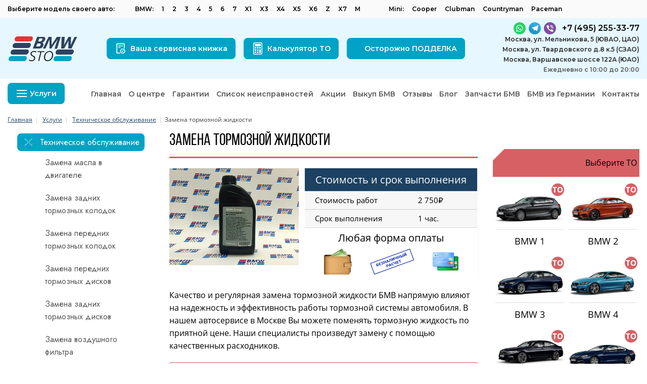

--- FILE ---
content_type: text/html; charset=UTF-8
request_url: https://bmw-sto.ru/uslugi/tekhnicheskoe-obsluzhivanie/zamena-tormoznoy-zhidkosti/
body_size: 18315
content:
<!doctype html>

<html lang="ru">
<head>
    <!-- <meta charset="UTF-8"> -->
    <meta http-equiv="X-UA-Compatible" content="IE=edge">
	<meta http-equiv="Access-Control-Allow-Origin" content="https://unpkg.com/react@16/umd/react.production.min.js">
	<meta http-equiv="Access-Control-Allow-Origin" content="https://unpkg.com/react-dom@16/umd/react-dom.production.min.js">
    <meta name="viewport" content="width=device-width, initial-scale=1">
    <link rel="apple-touch-icon" sizes="57x57" href="/apple-touch-icon-57x57.png">
    <link rel="apple-touch-icon" sizes="60x60" href="/apple-touch-icon-60x60.png">
    <link rel="apple-touch-icon" sizes="72x72" href="/apple-touch-icon-72x72.png">
    <link rel="apple-touch-icon" sizes="76x76" href="/apple-touch-icon-76x76.png">
    <link rel="apple-touch-icon" sizes="114x114" href="/apple-touch-icon-114x114.png">
    <link rel="apple-touch-icon" sizes="120x120" href="/apple-touch-icon-120x120.png">
    <link rel="apple-touch-icon" sizes="144x144" href="/apple-touch-icon-144x144.png">
    <link rel="apple-touch-icon" sizes="152x152" href="/apple-touch-icon-152x152.png">
    <link rel="apple-touch-icon" sizes="180x180" href="/apple-touch-icon-180x180.png">
    <link rel="icon" type="image/png" href="/favicon-32x32.png" sizes="32x32">
    <link rel="icon" type="image/png" href="/android-chrome-192x192.png" sizes="192x192">
    <link rel="icon" type="image/png" href="/favicon-96x96.png" sizes="96x96">
    <link rel="icon" type="image/png" href="/favicon-16x16.png" sizes="16x16">
    <link rel="manifest" href="/manifest.json">
    <link rel="mask-icon" href="/safari-pinned-tab.svg" color="#5bbad5">
    <meta name="msapplication-TileColor" content="#da532c">
    <meta name="msapplication-TileImage" content="/mstile-144x144.png">
    <meta name="theme-color" content="#ffffff">
    <link href="https://fonts.googleapis.com/css2?family=Jost&amp;family=Montserrat:wght@600&amp;display=swap" rel="stylesheet">


    <meta http-equiv="Content-Type" content="text/html; charset=UTF-8" />
<meta name="description" content="Замена тормозной жидкости на БМВ любых годов выпуска качественно в BMW-STO. Адрес: Москва, ул. Мельникова, 5 +7 (495) 255-33-77. " />
<link href="/bitrix/js/main/core/css/core.min.css?14601600002854" type="text/css" rel="stylesheet" />



<link href="/bitrix/css/main/bootstrap.min.css?1519776000121326" type="text/css"  rel="stylesheet" />
<link href="/bitrix/js/ui/fonts/opensans/ui.font.opensans.min.css?16068672001861" type="text/css"  rel="stylesheet" />
<link href="/bitrix/js/main/popup/dist/main.popup.bundle.min.css?160686720023520" type="text/css"  rel="stylesheet" />
<link href="/bitrix/cache/css/s1/1/page_635d17ce378accc7f352afa8a9afac2e/page_635d17ce378accc7f352afa8a9afac2e_v1.css?176583424740301" type="text/css"  rel="stylesheet" />
<link href="/bitrix/cache/css/s1/1/template_5a34b6e367209908fb1b800925b2b0f9/template_5a34b6e367209908fb1b800925b2b0f9_v1.css?1765832402526021" type="text/css"  data-template-style="true" rel="stylesheet" />
<script type="text/javascript">if(!window.BX)window.BX={};if(!window.BX.message)window.BX.message=function(mess){if(typeof mess==='object'){for(let i in mess) {BX.message[i]=mess[i];} return true;}};</script>
<script type="text/javascript">(window.BX||top.BX).message({'JS_CORE_LOADING':'Загрузка...','JS_CORE_NO_DATA':'- Нет данных -','JS_CORE_WINDOW_CLOSE':'Закрыть','JS_CORE_WINDOW_EXPAND':'Развернуть','JS_CORE_WINDOW_NARROW':'Свернуть в окно','JS_CORE_WINDOW_SAVE':'Сохранить','JS_CORE_WINDOW_CANCEL':'Отменить','JS_CORE_WINDOW_CONTINUE':'Продолжить','JS_CORE_H':'ч','JS_CORE_M':'м','JS_CORE_S':'с','JSADM_AI_HIDE_EXTRA':'Скрыть лишние','JSADM_AI_ALL_NOTIF':'Показать все','JSADM_AUTH_REQ':'Требуется авторизация!','JS_CORE_WINDOW_AUTH':'Войти','JS_CORE_IMAGE_FULL':'Полный размер'});</script>

<script type="text/javascript" src="/bitrix/js/main/core/core.min.js?1606867200252095"></script>

<script>BX.setJSList(['/bitrix/js/main/core/core_ajax.js','/bitrix/js/main/core/core_promise.js','/bitrix/js/main/polyfill/promise/js/promise.js','/bitrix/js/main/loadext/loadext.js','/bitrix/js/main/loadext/extension.js','/bitrix/js/main/polyfill/promise/js/promise.js','/bitrix/js/main/polyfill/find/js/find.js','/bitrix/js/main/polyfill/includes/js/includes.js','/bitrix/js/main/polyfill/matches/js/matches.js','/bitrix/js/ui/polyfill/closest/js/closest.js','/bitrix/js/main/polyfill/fill/main.polyfill.fill.js','/bitrix/js/main/polyfill/find/js/find.js','/bitrix/js/main/polyfill/matches/js/matches.js','/bitrix/js/main/polyfill/core/dist/polyfill.bundle.js','/bitrix/js/main/core/core.js','/bitrix/js/main/polyfill/intersectionobserver/js/intersectionobserver.js','/bitrix/js/main/lazyload/dist/lazyload.bundle.js','/bitrix/js/main/polyfill/core/dist/polyfill.bundle.js','/bitrix/js/main/parambag/dist/parambag.bundle.js']);
BX.setCSSList(['/bitrix/js/main/core/css/core.css','/bitrix/js/main/lazyload/dist/lazyload.bundle.css','/bitrix/js/main/parambag/dist/parambag.bundle.css']);</script>
<script type="text/javascript">(window.BX||top.BX).message({'LANGUAGE_ID':'ru','FORMAT_DATE':'MM/DD/YYYY','FORMAT_DATETIME':'MM/DD/YYYY H:MI:SS T','COOKIE_PREFIX':'BITRIX_SM','SERVER_TZ_OFFSET':'10800','SITE_ID':'s1','SITE_DIR':'/','USER_ID':'','SERVER_TIME':'1765906031','USER_TZ_OFFSET':'0','USER_TZ_AUTO':'Y','bitrix_sessid':'4b6b29d905d1da9a2068c35ae1a17793'});</script>


<script type="text/javascript" src="/bitrix/js/main/popup/dist/main.popup.bundle.min.js?160686720058529"></script>
<script type="text/javascript">BX.setJSList(['/bitrix/templates/.default/components/bitrix/catalog/services/bitrix/catalog.element/.default/script.js','/bitrix/templates/1/components/bitrix/menu/bmw_top_menu_main/script.js']);</script>
<script type="text/javascript">BX.setCSSList(['/bitrix/templates/.default/components/bitrix/catalog/services/style.css','/bitrix/templates/.default/components/bitrix/catalog/services/bitrix/catalog.element/.default/style.css','/bitrix/templates/1/css/bootstrap.css','/bitrix/templates/1/css/bootstrap-select.min.css','/bitrix/templates/1/css/colorbox.css','/bitrix/templates/1/styles.css','/bitrix/templates/1/libs/slick.min.css','/bitrix/templates/1/libs/slick-theme.min.css','/bitrix/templates/1/css/style.min.css','/bitrix/templates/1/css/custom.css','/bitrix/templates/1/css/style_custom.css','/bitrix/templates/1/components/bitrix/news.list/contacts_header/style.css','/bitrix/templates/1/components/bitrix/menu/bmw_top_menu_main/style.css','/bitrix/templates/.default/components/bitrix/breadcrumb/breadcrumbs/style.css','/bitrix/templates/1/components/bitrix/news.list/contacts/style.css','/bitrix/templates/1/components/bitrix/news.list/social/style.css']);</script>


<script type="text/javascript"  src="/bitrix/cache/js/s1/1/template_c9449a1710ff8c6f6519e4ee84e8a70c/template_c9449a1710ff8c6f6519e4ee84e8a70c_v1.js?1765832402955"></script>
<script type="text/javascript"  src="/bitrix/cache/js/s1/1/page_d0401b7e576f8a3e07903cfed6d77db4/page_d0401b7e576f8a3e07903cfed6d77db4_v1.js?176583424752590"></script>
<script type="text/javascript">var _ba = _ba || []; _ba.push(["aid", "b26fd30b23076e958762175dbcb8918e"]); _ba.push(["host", "bmw-sto.ru"]); (function() {var ba = document.createElement("script"); ba.type = "text/javascript"; ba.async = true;ba.src = (document.location.protocol == "https:" ? "https://" : "http://") + "bitrix.info/ba.js";var s = document.getElementsByTagName("script")[0];s.parentNode.insertBefore(ba, s);})();</script>


        <title>
            Замена тормозной жидкости BMW (БМВ) в Москве. Официальная гарантия на Замена тормозной жидкости        </title>
       <script src="/bitrix/templates/1/libs/jquery.min.js"></script>
</head>
<body>


<!-- Yandex.Metrika counter --> <script type="text/javascript"> (function (d, w, c) { (w[c] = w[c] || []).push(function() { try { w.yaCounter35601160 = new Ya.Metrika({ id:35601160, clickmap:true, trackLinks:true, accurateTrackBounce:true, webvisor:true }); } catch(e) { } }); var n = d.getElementsByTagName("script")[0], s = d.createElement("script"), f = function () { n.parentNode.insertBefore(s, n); }; s.type = "text/javascript"; s.async = true; s.src = "https://mc.yandex.ru/metrika/watch.js"; if (w.opera == "[object Opera]") { d.addEventListener("DOMContentLoaded", f, false); } else { f(); } })(document, window, "yandex_metrika_callbacks"); </script> <noscript><div><img src="https://mc.yandex.ru/watch/35601160" style="position:absolute; left:-9999px;" alt="" /></div></noscript> <!-- /Yandex.Metrika counter -->

    <div id="panel">
            </div>

<header class="header">
    <div class="header-top">
        <div class="container">
            <div class="header-top__content">
                <span class="header-top__text">Выберите модель своего авто: </span>
                <nav class="header-top__nav">
                    <ul class="header-top__list">
                        <li>BMW:</li>
                                                    <li class="header-top__item">
                                <a class="header-top__link" href="#">1</a>
                                <div class="header-top__wrapper">
                                                                            <div class="header-top__img" data-tab="1"><img src="/upload/iblock/a43/a4383b6c4592e112ba15673c142bf110.png" alt=""></div>
                                                                                <div class="header-top__img" data-tab="2"><img src="/upload/iblock/bed/bede9ff05096ee6311553f6d3a5e7850.png" alt=""></div>
                                                                            <div class="header-top__block">
                                        <h5 class="header-top__subtitle">BMW 1</h5>
                                        <ul class="header-top__model-list">
                                                                                                <li class="header-top__model-item" tabindex="0" data-tab="1">E81/E82/E87/E88</li>
                                                                                                        <li class="header-top__model-item" tabindex="0" data-tab="2">F20/21</li>
                                                                                            </ul>
                                    </div>
                                    <ul class="header-top__modal-box">
                                                                                    <li class="header-top__modal" data-tab="1">
                                                <ul class="header-top__modal-list">
                                                                                                                <li class="header-top__modal-item">
                                                                <a href="/modeli/bmw/bmw-1/bmw-116i-e81-e82-e87-e88/" class="header-top__modal-link">116i</a>
                                                            </li>
                                                                                                                    <li class="header-top__modal-item">
                                                                <a href="/modeli/bmw/bmw-1/bmw-118d-e81-e82-e87-e88/" class="header-top__modal-link">118d</a>
                                                            </li>
                                                                                                                    <li class="header-top__modal-item">
                                                                <a href="/modeli/bmw/bmw-1/bmw-118i-e81-e82-e87-e88/" class="header-top__modal-link">118i</a>
                                                            </li>
                                                                                                                    <li class="header-top__modal-item">
                                                                <a href="/modeli/bmw/bmw-1/bmw-120d-e81-e82-e87-e88/" class="header-top__modal-link">120d</a>
                                                            </li>
                                                                                                                    <li class="header-top__modal-item">
                                                                <a href="https://bmw-sto.ru/modeli/bmw/bmw-1/bmw-120i-e81-e82-e87-e88/" class="header-top__modal-link">120i</a>
                                                            </li>
                                                                                                        </ul>
                                            </li>
                                                                                        <li class="header-top__modal" data-tab="2">
                                                <ul class="header-top__modal-list">
                                                                                                                <li class="header-top__modal-item">
                                                                <a href="/modeli/bmw/bmw-1/bmw-116i-f20-21/" class="header-top__modal-link">116i</a>
                                                            </li>
                                                                                                                    <li class="header-top__modal-item">
                                                                <a href="/modeli/bmw/bmw-1/bmw-118d-f20-21/" class="header-top__modal-link">118d</a>
                                                            </li>
                                                                                                                    <li class="header-top__modal-item">
                                                                <a href="/modeli/bmw/bmw-1/bmw-118i-f20-21/" class="header-top__modal-link">118i</a>
                                                            </li>
                                                                                                                    <li class="header-top__modal-item">
                                                                <a href="/modeli/bmw/bmw-1/bmw-120d-f20-21/" class="header-top__modal-link">120d</a>
                                                            </li>
                                                                                                        </ul>
                                            </li>
                                                                                </ul>
                                </div>
                            </li>
                                                    <li class="header-top__item">
                                <a class="header-top__link" href="#">2</a>
                                <div class="header-top__wrapper">
                                                                            <div class="header-top__img" data-tab="1"><img src="/upload/iblock/95e/95eebfdef71dc8a6e0918de03bac0452.png" alt=""></div>
                                                                                <div class="header-top__img" data-tab="2"><img src="/upload/iblock/e04/e047ce151af6f87b679be505a1036a1f.png" alt=""></div>
                                                                            <div class="header-top__block">
                                        <h5 class="header-top__subtitle">BMW 2</h5>
                                        <ul class="header-top__model-list">
                                                                                                <li class="header-top__model-item" tabindex="0" data-tab="1">F22/23</li>
                                                                                                        <li class="header-top__model-item" tabindex="0" data-tab="2">F45/46</li>
                                                                                            </ul>
                                    </div>
                                    <ul class="header-top__modal-box">
                                                                                    <li class="header-top__modal" data-tab="1">
                                                <ul class="header-top__modal-list">
                                                                                                                <li class="header-top__modal-item">
                                                                <a href="/modeli/bmw/bmw-2/bmw-220d-f22-23/" class="header-top__modal-link">220d</a>
                                                            </li>
                                                                                                                    <li class="header-top__modal-item">
                                                                <a href="/modeli/bmw/bmw-2/bmw-220i-f22-23/" class="header-top__modal-link">220i</a>
                                                            </li>
                                                                                                                    <li class="header-top__modal-item">
                                                                <a href="/modeli/bmw/bmw-2/bmw-m235i-xdrive-f22-23/" class="header-top__modal-link">M235i xDrive</a>
                                                            </li>
                                                                                                        </ul>
                                            </li>
                                                                                        <li class="header-top__modal" data-tab="2">
                                                <ul class="header-top__modal-list">
                                                                                                                <li class="header-top__modal-item">
                                                                <a href="/modeli/bmw/bmw-2/bmw-216d-f45-46/" class="header-top__modal-link">216d</a>
                                                            </li>
                                                                                                                    <li class="header-top__modal-item">
                                                                <a href="/modeli/bmw/bmw-2/bmw-218d-f45-46/" class="header-top__modal-link">218d</a>
                                                            </li>
                                                                                                                    <li class="header-top__modal-item">
                                                                <a href="/modeli/bmw/bmw-2/bmw-218i-f45-46/" class="header-top__modal-link">218i</a>
                                                            </li>
                                                                                                                    <li class="header-top__modal-item">
                                                                <a href="/modeli/bmw/bmw-2/bmw-225i-xdrive-f45-46/" class="header-top__modal-link">BMW M235i xDrive</a>
                                                            </li>
                                                                                                        </ul>
                                            </li>
                                                                                </ul>
                                </div>
                            </li>
                                                    <li class="header-top__item">
                                <a class="header-top__link" href="#">3</a>
                                <div class="header-top__wrapper">
                                                                            <div class="header-top__img" data-tab="1"><img src="/upload/iblock/2a9/2a924ca7986fba062ec1fbace727a09e.png" alt=""></div>
                                                                                <div class="header-top__img" data-tab="2"><img src="/upload/iblock/b2b/b2b359d6b3e399366b93a7ccef312687.png" alt=""></div>
                                                                                <div class="header-top__img" data-tab="3"><img src="/upload/iblock/853/85348db031f779bdac8001da78249580.png" alt=""></div>
                                                                            <div class="header-top__block">
                                        <h5 class="header-top__subtitle">BMW 3</h5>
                                        <ul class="header-top__model-list">
                                                                                                <li class="header-top__model-item" tabindex="0" data-tab="1">E90/E91/E92</li>
                                                                                                        <li class="header-top__model-item" tabindex="0" data-tab="2">F30/31/34</li>
                                                                                                        <li class="header-top__model-item" tabindex="0" data-tab="3">G20</li>
                                                                                            </ul>
                                    </div>
                                    <ul class="header-top__modal-box">
                                                                                    <li class="header-top__modal" data-tab="1">
                                                <ul class="header-top__modal-list">
                                                                                                                <li class="header-top__modal-item">
                                                                <a href="/modeli/bmw/bmw-3/bmw-318d-e90-e91-e92/" class="header-top__modal-link">318d</a>
                                                            </li>
                                                                                                                    <li class="header-top__modal-item">
                                                                <a href="/modeli/bmw/bmw-3/bmw-318i-e90-e91-e92/" class="header-top__modal-link">318i</a>
                                                            </li>
                                                                                                                    <li class="header-top__modal-item">
                                                                <a href="/modeli/bmw/bmw-3/bmw-320d-e90-e91-e92/" class="header-top__modal-link">320d</a>
                                                            </li>
                                                                                                                    <li class="header-top__modal-item">
                                                                <a href="/modeli/bmw/bmw-3/bmw-320i-e90-e91-e92/" class="header-top__modal-link">320i</a>
                                                            </li>
                                                                                                                    <li class="header-top__modal-item">
                                                                <a href="/modeli/bmw/bmw-3/bmw-325i-e90-e91-e92/" class="header-top__modal-link">325i</a>
                                                            </li>
                                                                                                                    <li class="header-top__modal-item">
                                                                <a href="/modeli/bmw/bmw-3/bmw-325xi-e90-e91-e92/" class="header-top__modal-link">325xi</a>
                                                            </li>
                                                                                                                    <li class="header-top__modal-item">
                                                                <a href="/modeli/bmw/bmw-3/bmw-335i-e90-e91-e92/" class="header-top__modal-link">335i</a>
                                                            </li>
                                                                                                                    <li class="header-top__modal-item">
                                                                <a href="/modeli/bmw/bmw-3/bmw-335xi-e90-e91-e92/" class="header-top__modal-link">335xi</a>
                                                            </li>
                                                                                                        </ul>
                                            </li>
                                                                                        <li class="header-top__modal" data-tab="2">
                                                <ul class="header-top__modal-list">
                                                                                                                <li class="header-top__modal-item">
                                                                <a href="/modeli/bmw/bmw-3/bmw-316i-f30-31-34/" class="header-top__modal-link">316i</a>
                                                            </li>
                                                                                                                    <li class="header-top__modal-item">
                                                                <a href="/modeli/bmw/bmw-3/bmw-318i-f30-31-34/" class="header-top__modal-link">318i</a>
                                                            </li>
                                                                                                                    <li class="header-top__modal-item">
                                                                <a href="/modeli/bmw/bmw-3/bmw-320d-f30-31-34/" class="header-top__modal-link">320d</a>
                                                            </li>
                                                                                                                    <li class="header-top__modal-item">
                                                                <a href="/modeli/bmw/bmw-3/bmw-320d-xdrive-f30-31-34/" class="header-top__modal-link">320d xDrive</a>
                                                            </li>
                                                                                                                    <li class="header-top__modal-item">
                                                                <a href="/modeli/bmw/bmw-3/bmw-320i-f30-31-34/" class="header-top__modal-link">320i</a>
                                                            </li>
                                                                                                                    <li class="header-top__modal-item">
                                                                <a href="/modeli/bmw/bmw-3/bmw-320i-xdrive-f30-31-34/" class="header-top__modal-link">320i xDrive</a>
                                                            </li>
                                                                                                                    <li class="header-top__modal-item">
                                                                <a href="/modeli/bmw/bmw-3/bmw-328i-f30-31-34/" class="header-top__modal-link">328i</a>
                                                            </li>
                                                                                                                    <li class="header-top__modal-item">
                                                                <a href="/modeli/bmw/bmw-3/bmw-328i-xdrive-f30-31-34/" class="header-top__modal-link">328i xDrive</a>
                                                            </li>
                                                                                                                    <li class="header-top__modal-item">
                                                                <a href="/modeli/bmw/bmw-3/bmw-335i-f30-31-34/" class="header-top__modal-link">335i</a>
                                                            </li>
                                                                                                                    <li class="header-top__modal-item">
                                                                <a href="/modeli/bmw/bmw-3/bmw-335i-xdrive-f30-31-34/" class="header-top__modal-link">335i xDrive</a>
                                                            </li>
                                                                                                                    <li class="header-top__modal-item">
                                                                <a href="/modeli/bmw/bmw-3/bmw-340i-xdrive-f30-31-34/" class="header-top__modal-link">340i xDrive</a>
                                                            </li>
                                                                                                        </ul>
                                            </li>
                                                                                        <li class="header-top__modal" data-tab="3">
                                                <ul class="header-top__modal-list">
                                                                                                                <li class="header-top__modal-item">
                                                                <a href="/modeli/bmw/bmw-3/bmw-3-318d-g20/" class="header-top__modal-link">318d</a>
                                                            </li>
                                                                                                                    <li class="header-top__modal-item">
                                                                <a href="/modeli/bmw/bmw-3/bmw-3-320i-g20/" class="header-top__modal-link">320i</a>
                                                            </li>
                                                                                                                    <li class="header-top__modal-item">
                                                                <a href="/modeli/bmw/bmw-3/bmw-3-320d-g20/" class="header-top__modal-link">320d</a>
                                                            </li>
                                                                                                                    <li class="header-top__modal-item">
                                                                <a href="/modeli/bmw/bmw-3/bmw-3-320i-xdrive-g20/" class="header-top__modal-link">320i xDrive</a>
                                                            </li>
                                                                                                                    <li class="header-top__modal-item">
                                                                <a href="/modeli/bmw/bmw-3/bmw-3-320d-xdrive-g20/" class="header-top__modal-link">320d xDrive</a>
                                                            </li>
                                                                                                                    <li class="header-top__modal-item">
                                                                <a href="/modeli/bmw/bmw-3/bmw-3-330i-g20/" class="header-top__modal-link">330i</a>
                                                            </li>
                                                                                                                    <li class="header-top__modal-item">
                                                                <a href="/modeli/bmw/bmw-3/bmw-3-330i-xdrive-g20/" class="header-top__modal-link">330i xDrive</a>
                                                            </li>
                                                                                                                    <li class="header-top__modal-item">
                                                                <a href="/modeli/bmw/bmw-3/bmw-3-330d-xdrive-g20/" class="header-top__modal-link">330d xDrive</a>
                                                            </li>
                                                                                                                    <li class="header-top__modal-item">
                                                                <a href="/modeli/bmw/bmw-3/bmw-3-m340i-xdrive-g20/" class="header-top__modal-link">M340i xDrive</a>
                                                            </li>
                                                                                                        </ul>
                                            </li>
                                                                                </ul>
                                </div>
                            </li>
                                                    <li class="header-top__item">
                                <a class="header-top__link" href="#">4</a>
                                <div class="header-top__wrapper">
                                                                            <div class="header-top__img" data-tab="1"><img src="/upload/iblock/b3c/b3cb2ed068c3c91dc2d07f44eac258e3.png" alt=""></div>
                                                                            <div class="header-top__block">
                                        <h5 class="header-top__subtitle">BMW 4</h5>
                                        <ul class="header-top__model-list">
                                                                                                <li class="header-top__model-item" tabindex="0" data-tab="1">F32/F33/F36</li>
                                                                                            </ul>
                                    </div>
                                    <ul class="header-top__modal-box">
                                                                                    <li class="header-top__modal" data-tab="1">
                                                <ul class="header-top__modal-list">
                                                                                                                <li class="header-top__modal-item">
                                                                <a href="/modeli/bmw/bmw-4/bmw-420i-f32-f33-f36/" class="header-top__modal-link">420i</a>
                                                            </li>
                                                                                                                    <li class="header-top__modal-item">
                                                                <a href="/modeli/bmw/bmw-4/bmw-420i-xdrive-f32-f33-f36/" class="header-top__modal-link">420i xDrive</a>
                                                            </li>
                                                                                                                    <li class="header-top__modal-item">
                                                                <a href="/modeli/bmw/bmw-4/bmw-420d-f32-f33-f36/" class="header-top__modal-link">420d</a>
                                                            </li>
                                                                                                                    <li class="header-top__modal-item">
                                                                <a href="/modeli/bmw/bmw-4/bmw-420d-xdrive-f32-f33-f36/" class="header-top__modal-link">420d xDrive</a>
                                                            </li>
                                                                                                                    <li class="header-top__modal-item">
                                                                <a href="/modeli/bmw/bmw-4/bmw-428i-f32-f33-f36/" class="header-top__modal-link">428i</a>
                                                            </li>
                                                                                                                    <li class="header-top__modal-item">
                                                                <a href="/modeli/bmw/bmw-4/bmw-428i-xdrive-f32-f33-f36/" class="header-top__modal-link">428i xDrive</a>
                                                            </li>
                                                                                                                    <li class="header-top__modal-item">
                                                                <a href="/modeli/bmw/bmw-4/bmw-430i-f32-f33-f36/" class="header-top__modal-link">430i</a>
                                                            </li>
                                                                                                                    <li class="header-top__modal-item">
                                                                <a href="/modeli/bmw/bmw-4/bmw-430i-xdrive-f32-f33-f36/" class="header-top__modal-link">430i xDrive</a>
                                                            </li>
                                                                                                                    <li class="header-top__modal-item">
                                                                <a href="/modeli/bmw/bmw-4/bmw-435i-f32-f33-f36/" class="header-top__modal-link">435i</a>
                                                            </li>
                                                                                                                    <li class="header-top__modal-item">
                                                                <a href="/modeli/bmw/bmw-4/bmw-435i-xdrive-f32-f33-f36/" class="header-top__modal-link">435i xDrive</a>
                                                            </li>
                                                                                                                    <li class="header-top__modal-item">
                                                                <a href="/modeli/bmw/bmw-4/bmw-440i-f32-f33-f36/" class="header-top__modal-link">440i</a>
                                                            </li>
                                                                                                                    <li class="header-top__modal-item">
                                                                <a href="/modeli/bmw/bmw-4/bmw-440i-xdrive-f32-f33-f36/" class="header-top__modal-link">440i xDrive</a>
                                                            </li>
                                                                                                        </ul>
                                            </li>
                                                                                </ul>
                                </div>
                            </li>
                                                    <li class="header-top__item">
                                <a class="header-top__link" href="#">5</a>
                                <div class="header-top__wrapper">
                                                                            <div class="header-top__img" data-tab="1"><img src="/upload/iblock/b46/b4674d8a2fa39e9f543a7a81c31ee45a.png" alt=""></div>
                                                                                <div class="header-top__img" data-tab="2"><img src="/upload/iblock/3b9/3b999f7753dec5e0c7082da432fdec4c.png" alt=""></div>
                                                                                <div class="header-top__img" data-tab="3"><img src="/upload/iblock/7a3/7a3867ed7a1402627bf24b7b9084ce39.png" alt=""></div>
                                                                            <div class="header-top__block">
                                        <h5 class="header-top__subtitle">BMW 5</h5>
                                        <ul class="header-top__model-list">
                                                                                                <li class="header-top__model-item" tabindex="0" data-tab="1">F10/F11/F07</li>
                                                                                                        <li class="header-top__model-item" tabindex="0" data-tab="2">G30</li>
                                                                                                        <li class="header-top__model-item" tabindex="0" data-tab="3">G60</li>
                                                                                            </ul>
                                    </div>
                                    <ul class="header-top__modal-box">
                                                                                    <li class="header-top__modal" data-tab="1">
                                                <ul class="header-top__modal-list">
                                                                                                                <li class="header-top__modal-item">
                                                                <a href="/modeli/bmw/bmw-5/bmw-520d-f10-f11-f07/" class="header-top__modal-link">520d</a>
                                                            </li>
                                                                                                                    <li class="header-top__modal-item">
                                                                <a href="/modeli/bmw/bmw-5/bmw-520i-f10-f11-f07/" class="header-top__modal-link">520i</a>
                                                            </li>
                                                                                                                    <li class="header-top__modal-item">
                                                                <a href="/modeli/bmw/bmw-5/bmw-523i-f10-f11-f07/" class="header-top__modal-link">523i</a>
                                                            </li>
                                                                                                                    <li class="header-top__modal-item">
                                                                <a href="/modeli/bmw/bmw-5/bmw-525d-xdrive-f10-f11-f07/" class="header-top__modal-link">525d xDrive</a>
                                                            </li>
                                                                                                                    <li class="header-top__modal-item">
                                                                <a href="/modeli/bmw/bmw-5/bmw-528i-f10-f11-f07/" class="header-top__modal-link">528i</a>
                                                            </li>
                                                                                                                    <li class="header-top__modal-item">
                                                                <a href="/modeli/bmw/bmw-5/bmw-528i-xdrive-f10-f11-f07/" class="header-top__modal-link">528i xDrive</a>
                                                            </li>
                                                                                                                    <li class="header-top__modal-item">
                                                                <a href="/modeli/bmw/bmw-5/bmw-530d-xdrive-f10-f11-f07/" class="header-top__modal-link">530d xDrive</a>
                                                            </li>
                                                                                                                    <li class="header-top__modal-item">
                                                                <a href="/modeli/bmw/bmw-5/bmw-535i-f10-f11-f07/" class="header-top__modal-link">535i</a>
                                                            </li>
                                                                                                                    <li class="header-top__modal-item">
                                                                <a href="/modeli/bmw/bmw-5/bmw-535i-xdrive-f10-f11-f07/" class="header-top__modal-link">535i xDrive</a>
                                                            </li>
                                                                                                                    <li class="header-top__modal-item">
                                                                <a href="/modeli/bmw/bmw-5/bmw-550i-f10-f11-f07/" class="header-top__modal-link">550i</a>
                                                            </li>
                                                                                                                    <li class="header-top__modal-item">
                                                                <a href="/modeli/bmw/bmw-5/bmw-550i-xdrive-f10-f11-f07/" class="header-top__modal-link">550i xDrive</a>
                                                            </li>
                                                                                                                    <li class="header-top__modal-item">
                                                                <a href="/modeli/bmw/bmw-5/bmw-m550d-xdrive-f10-f11-f07/" class="header-top__modal-link">M550d xDrive</a>
                                                            </li>
                                                                                                        </ul>
                                            </li>
                                                                                        <li class="header-top__modal" data-tab="2">
                                                <ul class="header-top__modal-list">
                                                                                                                <li class="header-top__modal-item">
                                                                <a href="/modeli/bmw/bmw-5/bmw-520i-g30/" class="header-top__modal-link">520i</a>
                                                            </li>
                                                                                                                    <li class="header-top__modal-item">
                                                                <a href="/modeli/bmw/bmw-5/bmw-520d-g30/" class="header-top__modal-link">520d</a>
                                                            </li>
                                                                                                                    <li class="header-top__modal-item">
                                                                <a href="/modeli/bmw/bmw-5/bmw-520d-xdrive-g30/" class="header-top__modal-link">520d xDrive</a>
                                                            </li>
                                                                                                                    <li class="header-top__modal-item">
                                                                <a href="/modeli/bmw/bmw-5/bmw-530i-xdrive-g30/" class="header-top__modal-link">530i xDrive</a>
                                                            </li>
                                                                                                                    <li class="header-top__modal-item">
                                                                <a href="/modeli/bmw/bmw-5/bmw-530d-xdrive-g30/" class="header-top__modal-link">530d xDrive</a>
                                                            </li>
                                                                                                                    <li class="header-top__modal-item">
                                                                <a href="/modeli/bmw/bmw-5/bmw-540i-xdrive-g30/" class="header-top__modal-link">540i xDrive</a>
                                                            </li>
                                                                                                                    <li class="header-top__modal-item">
                                                                <a href="/modeli/bmw/bmw-5/bmw-550i-xdrive-g30/" class="header-top__modal-link">550i xDrive</a>
                                                            </li>
                                                                                                                    <li class="header-top__modal-item">
                                                                <a href="/modeli/bmw/bmw-5/bmw-550d-xdrive-g30/" class="header-top__modal-link">550d xDrive</a>
                                                            </li>
                                                                                                        </ul>
                                            </li>
                                                                                        <li class="header-top__modal" data-tab="3">
                                                <ul class="header-top__modal-list">
                                                                                                                <li class="header-top__modal-item">
                                                                <a href="/modeli/bmw/bmw-5/bmw-520i-g60/" class="header-top__modal-link">520i</a>
                                                            </li>
                                                                                                                    <li class="header-top__modal-item">
                                                                <a href="/modeli/bmw/bmw-5/bmw-520d-g60/" class="header-top__modal-link">520d</a>
                                                            </li>
                                                                                                                    <li class="header-top__modal-item">
                                                                <a href="/modeli/bmw/bmw-5/bmw-530i-g60/" class="header-top__modal-link">530i</a>
                                                            </li>
                                                                                                                    <li class="header-top__modal-item">
                                                                <a href="/modeli/bmw/bmw-5/bmw-530i-xdrive-g60/" class="header-top__modal-link">530i xDrive</a>
                                                            </li>
                                                                                                                    <li class="header-top__modal-item">
                                                                <a href="/modeli/bmw/bmw-5/bmw-523d-xdrive-g60/" class="header-top__modal-link">523d xDrive</a>
                                                            </li>
                                                                                                                    <li class="header-top__modal-item">
                                                                <a href="/modeli/bmw/bmw-5/bmw-520d-xdrive-g60/" class="header-top__modal-link">520d xDrive</a>
                                                            </li>
                                                                                                                    <li class="header-top__modal-item">
                                                                <a href="/modeli/bmw/bmw-5/bmw-540d-xdrive-g60/" class="header-top__modal-link">540d xDrive</a>
                                                            </li>
                                                                                                        </ul>
                                            </li>
                                                                                </ul>
                                </div>
                            </li>
                                                    <li class="header-top__item">
                                <a class="header-top__link" href="#">6</a>
                                <div class="header-top__wrapper">
                                                                            <div class="header-top__img" data-tab="1"><img src="/upload/iblock/1d5/1d536df5089b911f26aa9f27f5e2b3b5.png" alt=""></div>
                                                                                <div class="header-top__img" data-tab="2"><img src="/upload/iblock/1dd/1dde896bb70b8848bf7dd125cb2170c3.png" alt=""></div>
                                                                            <div class="header-top__block">
                                        <h5 class="header-top__subtitle">BMW 6</h5>
                                        <ul class="header-top__model-list">
                                                                                                <li class="header-top__model-item" tabindex="0" data-tab="1">E63/E64</li>
                                                                                                        <li class="header-top__model-item" tabindex="0" data-tab="2">F12/F13/F06</li>
                                                                                            </ul>
                                    </div>
                                    <ul class="header-top__modal-box">
                                                                                    <li class="header-top__modal" data-tab="1">
                                                <ul class="header-top__modal-list">
                                                                                                                <li class="header-top__modal-item">
                                                                <a href="/modeli/bmw/bmw-6/bmw-630i-e63-e64/" class="header-top__modal-link">630i</a>
                                                            </li>
                                                                                                                    <li class="header-top__modal-item">
                                                                <a href="/modeli/bmw/bmw-6/bmw-635d-e63-e64/" class="header-top__modal-link">635d</a>
                                                            </li>
                                                                                                                    <li class="header-top__modal-item">
                                                                <a href="/modeli/bmw/bmw-6/bmw-645i-e63-e64/" class="header-top__modal-link">645i</a>
                                                            </li>
                                                                                                                    <li class="header-top__modal-item">
                                                                <a href="/modeli/bmw/bmw-6/bmw-650i-e63-e64/" class="header-top__modal-link">650i</a>
                                                            </li>
                                                                                                        </ul>
                                            </li>
                                                                                        <li class="header-top__modal" data-tab="2">
                                                <ul class="header-top__modal-list">
                                                                                                                <li class="header-top__modal-item">
                                                                <a href="/modeli/bmw/bmw-6/bmw-640d-f12-f13-f06/" class="header-top__modal-link">640d</a>
                                                            </li>
                                                                                                                    <li class="header-top__modal-item">
                                                                <a href="/modeli/bmw/bmw-6/bmw-640d-xdrive-f12-f13-f06/" class="header-top__modal-link">640d xDrive</a>
                                                            </li>
                                                                                                                    <li class="header-top__modal-item">
                                                                <a href="/modeli/bmw/bmw-6/bmw-640i-f12-f13-f06/" class="header-top__modal-link">640i</a>
                                                            </li>
                                                                                                                    <li class="header-top__modal-item">
                                                                <a href="/modeli/bmw/bmw-6/bmw-640i-xdrive-f12-f13-f06/" class="header-top__modal-link">640i xDrive</a>
                                                            </li>
                                                                                                                    <li class="header-top__modal-item">
                                                                <a href="/modeli/bmw/bmw-6/bmw-650i-f12-f13-f06/" class="header-top__modal-link">650i</a>
                                                            </li>
                                                                                                                    <li class="header-top__modal-item">
                                                                <a href="/modeli/bmw/bmw-6/bmw-650i-xdrive-f12-f13-f06/" class="header-top__modal-link">650i xDrive</a>
                                                            </li>
                                                                                                        </ul>
                                            </li>
                                                                                </ul>
                                </div>
                            </li>
                                                    <li class="header-top__item">
                                <a class="header-top__link" href="#">7</a>
                                <div class="header-top__wrapper">
                                                                            <div class="header-top__img" data-tab="1"><img src="/upload/iblock/cbd/cbd8dccd579aa52074854348f8120894.png" alt=""></div>
                                                                                <div class="header-top__img" data-tab="2"><img src="/upload/iblock/409/40989d092fd1f6d6b67beb4d6e6cbc6f.png" alt=""></div>
                                                                                <div class="header-top__img" data-tab="3"><img src="/upload/iblock/fa4/fa4d6f86199e40f1bb99890c9f80c394.png" alt=""></div>
                                                                            <div class="header-top__block">
                                        <h5 class="header-top__subtitle">BMW 7</h5>
                                        <ul class="header-top__model-list">
                                                                                                <li class="header-top__model-item" tabindex="0" data-tab="1">F01/F02/F04</li>
                                                                                                        <li class="header-top__model-item" tabindex="0" data-tab="2">G11/G12</li>
                                                                                                        <li class="header-top__model-item" tabindex="0" data-tab="3">G70</li>
                                                                                            </ul>
                                    </div>
                                    <ul class="header-top__modal-box">
                                                                                    <li class="header-top__modal" data-tab="1">
                                                <ul class="header-top__modal-list">
                                                                                                                <li class="header-top__modal-item">
                                                                <a href="/modeli/bmw/bmw-7/bmw-730d-f01-f02-f04/" class="header-top__modal-link">730d</a>
                                                            </li>
                                                                                                                    <li class="header-top__modal-item">
                                                                <a href="/modeli/bmw/bmw-7/bmw-730d-xdrive-f01-f02-f04/" class="header-top__modal-link">730d xDrive</a>
                                                            </li>
                                                                                                                    <li class="header-top__modal-item">
                                                                <a href="/modeli/bmw/bmw-7/bmw-730i-f01-f02-f04/" class="header-top__modal-link">730i</a>
                                                            </li>
                                                                                                                    <li class="header-top__modal-item">
                                                                <a href="/modeli/bmw/bmw-7/bmw-740d-f01-f02-f04/" class="header-top__modal-link">740d</a>
                                                            </li>
                                                                                                                    <li class="header-top__modal-item">
                                                                <a href="/modeli/bmw/bmw-7/bmw-740d-xdrive-f01-f02-f04/" class="header-top__modal-link">740d xDrive</a>
                                                            </li>
                                                                                                                    <li class="header-top__modal-item">
                                                                <a href="/modeli/bmw/bmw-7/bmw-740i-f01-f02-f04/" class="header-top__modal-link">740i</a>
                                                            </li>
                                                                                                                    <li class="header-top__modal-item">
                                                                <a href="/modeli/bmw/bmw-7/bmw-740i-xdrive-f01-f02-f04/" class="header-top__modal-link">740i xDrive</a>
                                                            </li>
                                                                                                                    <li class="header-top__modal-item">
                                                                <a href="/modeli/bmw/bmw-7/bmw-750d-xdrive-f01-f02-f04/" class="header-top__modal-link">750d xDrive</a>
                                                            </li>
                                                                                                                    <li class="header-top__modal-item">
                                                                <a href="/modeli/bmw/bmw-7/bmw-750i-f01-f02-f04/" class="header-top__modal-link">750i</a>
                                                            </li>
                                                                                                                    <li class="header-top__modal-item">
                                                                <a href="/modeli/bmw/bmw-7/bmw-750i-xdrive-f01-f02-f04/" class="header-top__modal-link">750i xDrive</a>
                                                            </li>
                                                                                                                    <li class="header-top__modal-item">
                                                                <a href="/modeli/bmw/bmw-7/bmw-760i-f01-f02-f04/" class="header-top__modal-link">760i</a>
                                                            </li>
                                                                                                        </ul>
                                            </li>
                                                                                        <li class="header-top__modal" data-tab="2">
                                                <ul class="header-top__modal-list">
                                                                                                                <li class="header-top__modal-item">
                                                                <a href="/modeli/bmw/bmw-7/730d-xdrive-g11-g12/" class="header-top__modal-link">730d xDrive</a>
                                                            </li>
                                                                                                                    <li class="header-top__modal-item">
                                                                <a href="/modeli/bmw/bmw-7/740d-xdrive-g11-g12/" class="header-top__modal-link">740d xDrive</a>
                                                            </li>
                                                                                                                    <li class="header-top__modal-item">
                                                                <a href="/modeli/bmw/bmw-7/750i-xdrive-g11-g12/" class="header-top__modal-link">750i xDrive</a>
                                                            </li>
                                                                                                        </ul>
                                            </li>
                                                                                        <li class="header-top__modal" data-tab="3">
                                                <ul class="header-top__modal-list">
                                                                                                                <li class="header-top__modal-item">
                                                                <a href="https://bmw-sto.ru/modeli/bmw/bmw-7/bmw-740i-g70/" class="header-top__modal-link">740i</a>
                                                            </li>
                                                                                                                    <li class="header-top__modal-item">
                                                                <a href="https://bmw-sto.ru/modeli/bmw/bmw-7/bmw-740d-xdrive-g70/" class="header-top__modal-link">740d xDrive</a>
                                                            </li>
                                                                                                                    <li class="header-top__modal-item">
                                                                <a href="https://bmw-sto.ru/modeli/bmw/bmw-7/bmw-760i-xdrive-g70/" class="header-top__modal-link">760i xDrive</a>
                                                            </li>
                                                                                                        </ul>
                                            </li>
                                                                                </ul>
                                </div>
                            </li>
                                                    <li class="header-top__item">
                                <a class="header-top__link" href="#">X1</a>
                                <div class="header-top__wrapper">
                                                                            <div class="header-top__img" data-tab="1"><img src="/upload/iblock/899/89935ea9c28b7f806cd0261f44bb9013.png" alt=""></div>
                                                                                <div class="header-top__img" data-tab="2"><img src="/upload/iblock/f23/f231394ac94ee07c85e0bfdf1883f6cb.png" alt=""></div>
                                                                                <div class="header-top__img" data-tab="3"><img src="/upload/iblock/36b/36b9c8304d77cf8f4c99ffd1f2fa4f9a.jpg" alt=""></div>
                                                                            <div class="header-top__block">
                                        <h5 class="header-top__subtitle">BMX X1</h5>
                                        <ul class="header-top__model-list">
                                                                                                <li class="header-top__model-item" tabindex="0" data-tab="1">E84</li>
                                                                                                        <li class="header-top__model-item" tabindex="0" data-tab="2">F48</li>
                                                                                                        <li class="header-top__model-item" tabindex="0" data-tab="3">U11/U12</li>
                                                                                            </ul>
                                    </div>
                                    <ul class="header-top__modal-box">
                                                                                    <li class="header-top__modal" data-tab="1">
                                                <ul class="header-top__modal-list">
                                                                                                                <li class="header-top__modal-item">
                                                                <a href="/modeli/bmw/bmw-x1/bmw-x1-18i-sdrive-e84/" class="header-top__modal-link">18i sDrive</a>
                                                            </li>
                                                                                                                    <li class="header-top__modal-item">
                                                                <a href="/modeli/bmw/bmw-x1/bmw-x1-20d-xdrive-e84/" class="header-top__modal-link">20d xDrive</a>
                                                            </li>
                                                                                                                    <li class="header-top__modal-item">
                                                                <a href="/modeli/bmw/bmw-x1/bmw-x1-20i-sdrive-e84/" class="header-top__modal-link">20i sDrive</a>
                                                            </li>
                                                                                                                    <li class="header-top__modal-item">
                                                                <a href="/modeli/bmw/bmw-x1/bmw-x1-20i-xdrive-e84/" class="header-top__modal-link">20i xDrive</a>
                                                            </li>
                                                                                                                    <li class="header-top__modal-item">
                                                                <a href="/modeli/bmw/bmw-x1/bmw-x1-23d-xdrive-e84/" class="header-top__modal-link">23d xDrive</a>
                                                            </li>
                                                                                                                    <li class="header-top__modal-item">
                                                                <a href="/modeli/bmw/bmw-x1/bmw-x1-25d-xdrive-e84/" class="header-top__modal-link">25d xDrive</a>
                                                            </li>
                                                                                                                    <li class="header-top__modal-item">
                                                                <a href="/modeli/bmw/bmw-x1/bmw-x1-25i-xdrive-e84/" class="header-top__modal-link">25i xDrive</a>
                                                            </li>
                                                                                                                    <li class="header-top__modal-item">
                                                                <a href="/modeli/bmw/bmw-x1/bmw-x1-28i-xdrive-e84/" class="header-top__modal-link">28i xDrive</a>
                                                            </li>
                                                                                                        </ul>
                                            </li>
                                                                                        <li class="header-top__modal" data-tab="2">
                                                <ul class="header-top__modal-list">
                                                                                                                <li class="header-top__modal-item">
                                                                <a href="/modeli/bmw/bmw-x1/bmw-x1-18d-xdrive-f48/" class="header-top__modal-link">18d xDrive</a>
                                                            </li>
                                                                                                                    <li class="header-top__modal-item">
                                                                <a href="/modeli/bmw/bmw-x1/bmw-x1-20d-xdrive-f48/" class="header-top__modal-link">20d xDrive</a>
                                                            </li>
                                                                                                                    <li class="header-top__modal-item">
                                                                <a href="/modeli/bmw/bmw-x1/bmw-x1-20i-sdrive-f48/" class="header-top__modal-link">20i sDrive</a>
                                                            </li>
                                                                                                                    <li class="header-top__modal-item">
                                                                <a href="/modeli/bmw/bmw-x1/bmw-x1-20i-xdrive-f48/" class="header-top__modal-link">20i xDrive</a>
                                                            </li>
                                                                                                                    <li class="header-top__modal-item">
                                                                <a href="/modeli/bmw/bmw-x1/bmw-x1-25d-xdrive-f48/" class="header-top__modal-link">25d xDrive</a>
                                                            </li>
                                                                                                                    <li class="header-top__modal-item">
                                                                <a href="/modeli/bmw/bmw-x1/bmw-x1-25i-xdrive-f48/" class="header-top__modal-link">25i xDrive</a>
                                                            </li>
                                                                                                        </ul>
                                            </li>
                                                                                        <li class="header-top__modal" data-tab="3">
                                                <ul class="header-top__modal-list">
                                                                                                                <li class="header-top__modal-item">
                                                                <a href="/modeli/bmw/bmw-x1/bmw-x1-25li-xdrive-u11-u12/" class="header-top__modal-link">25li xDrive</a>
                                                            </li>
                                                                                                                    <li class="header-top__modal-item">
                                                                <a href="/modeli/bmw/bmw-x1/bmw-x1-m35i-xdrive-u11-u12/" class="header-top__modal-link">M35i xDrive</a>
                                                            </li>
                                                                                                        </ul>
                                            </li>
                                                                                </ul>
                                </div>
                            </li>
                                                    <li class="header-top__item">
                                <a class="header-top__link" href="#">X3</a>
                                <div class="header-top__wrapper">
                                                                            <div class="header-top__img" data-tab="1"><img src="/upload/iblock/eee/eee985ae1722c36d3e0d6216482e7f7f.png" alt=""></div>
                                                                                <div class="header-top__img" data-tab="2"><img src="/upload/iblock/d0a/d0a74a33ced86262ea4ebe4983b64918.png" alt=""></div>
                                                                                <div class="header-top__img" data-tab="3"><img src="/upload/iblock/3c0/3c017c74f92aa92bd1f6bbb0900723ed.png" alt=""></div>
                                                                            <div class="header-top__block">
                                        <h5 class="header-top__subtitle">BMW X3</h5>
                                        <ul class="header-top__model-list">
                                                                                                <li class="header-top__model-item" tabindex="0" data-tab="1">F25</li>
                                                                                                        <li class="header-top__model-item" tabindex="0" data-tab="2">G01</li>
                                                                                                        <li class="header-top__model-item" tabindex="0" data-tab="3">G45/G48</li>
                                                                                            </ul>
                                    </div>
                                    <ul class="header-top__modal-box">
                                                                                    <li class="header-top__modal" data-tab="1">
                                                <ul class="header-top__modal-list">
                                                                                                                <li class="header-top__modal-item">
                                                                <a href="/modeli/bmw/bmw-x3/bmw-x3-20d-xdrive-f25/" class="header-top__modal-link">20d xDrive</a>
                                                            </li>
                                                                                                                    <li class="header-top__modal-item">
                                                                <a href="/modeli/bmw/bmw-x3/bmw-x3-20i-xdrive-f25/" class="header-top__modal-link">20i xDrive</a>
                                                            </li>
                                                                                                                    <li class="header-top__modal-item">
                                                                <a href="/modeli/bmw/bmw-x3/bmw-x3-28i-xdrive-f25/" class="header-top__modal-link">28i xDrive</a>
                                                            </li>
                                                                                                                    <li class="header-top__modal-item">
                                                                <a href="/modeli/bmw/bmw-x3/bmw-x3-30d-xdrive-f25/" class="header-top__modal-link">30d xDrive</a>
                                                            </li>
                                                                                                                    <li class="header-top__modal-item">
                                                                <a href="/modeli/bmw/bmw-x3/bmw-x3-35d-xdrive-f25/" class="header-top__modal-link">35d xDrive</a>
                                                            </li>
                                                                                                                    <li class="header-top__modal-item">
                                                                <a href="/modeli/bmw/bmw-x3/bmw-x3-35i-xdrive-f25/" class="header-top__modal-link">35i xDrive</a>
                                                            </li>
                                                                                                        </ul>
                                            </li>
                                                                                        <li class="header-top__modal" data-tab="2">
                                                <ul class="header-top__modal-list">
                                                                                                                <li class="header-top__modal-item">
                                                                <a href="/modeli/bmw/bmw-x3/bmw-x3-20i-xdrive-g01/" class="header-top__modal-link">20i xDrive</a>
                                                            </li>
                                                                                                                    <li class="header-top__modal-item">
                                                                <a href="/modeli/bmw/bmw-x3/bmw-x3-20d-xdrive-g01/" class="header-top__modal-link">20d xDrive</a>
                                                            </li>
                                                                                                                    <li class="header-top__modal-item">
                                                                <a href="/modeli/bmw/bmw-x3/bmw-x3-30i-xdrive-g01/" class="header-top__modal-link">30i xDrive</a>
                                                            </li>
                                                                                                                    <li class="header-top__modal-item">
                                                                <a href="/modeli/bmw/bmw-x3/bmw-x3-30d-xdrive-g01/" class="header-top__modal-link">30d xDrive</a>
                                                            </li>
                                                                                                                    <li class="header-top__modal-item">
                                                                <a href="/modeli/bmw/bmw-x3/bmw-x3-m40i-xdrive-g01/" class="header-top__modal-link">M40i xDrive</a>
                                                            </li>
                                                                                                                    <li class="header-top__modal-item">
                                                                <a href="/modeli/bmw/bmw-x3/bmw-x3-m40d-xdrive-g01/" class="header-top__modal-link">M40d xDrive</a>
                                                            </li>
                                                                                                        </ul>
                                            </li>
                                                                                        <li class="header-top__modal" data-tab="3">
                                                <ul class="header-top__modal-list">
                                                                                                                <li class="header-top__modal-item">
                                                                <a href="/modeli/bmw/bmw-x3/bmw-x3-20i-xdrive-g45-g48/" class="header-top__modal-link">20i xDrive</a>
                                                            </li>
                                                                                                                    <li class="header-top__modal-item">
                                                                <a href="/modeli/bmw/bmw-x3/bmw-x3-20d-xdrive-g45-g48/" class="header-top__modal-link">20d xDrive</a>
                                                            </li>
                                                                                                                    <li class="header-top__modal-item">
                                                                <a href="/modeli/bmw/bmw-x3/bmw-x3-30l-xdrive-g45-g48/" class="header-top__modal-link">30l xDrive</a>
                                                            </li>
                                                                                                        </ul>
                                            </li>
                                                                                </ul>
                                </div>
                            </li>
                                                    <li class="header-top__item">
                                <a class="header-top__link" href="#">X4</a>
                                <div class="header-top__wrapper">
                                                                            <div class="header-top__img" data-tab="1"><img src="/upload/iblock/0d0/0d02cb753add81fb8297eab55b588df6.png" alt=""></div>
                                                                                <div class="header-top__img" data-tab="2"><img src="/upload/iblock/c79/c799a1d876c880bee0bae344f1d594e4.png" alt=""></div>
                                                                            <div class="header-top__block">
                                        <h5 class="header-top__subtitle">BMW X4</h5>
                                        <ul class="header-top__model-list">
                                                                                                <li class="header-top__model-item" tabindex="0" data-tab="1">F26</li>
                                                                                                        <li class="header-top__model-item" tabindex="0" data-tab="2">G02</li>
                                                                                            </ul>
                                    </div>
                                    <ul class="header-top__modal-box">
                                                                                    <li class="header-top__modal" data-tab="1">
                                                <ul class="header-top__modal-list">
                                                                                                                <li class="header-top__modal-item">
                                                                <a href="/modeli/bmw/bmw-x4/bmw-x4-20d-xdrive-f26/" class="header-top__modal-link">20d xDrive</a>
                                                            </li>
                                                                                                                    <li class="header-top__modal-item">
                                                                <a href="/modeli/bmw/bmw-x4/bmw-x4-20i-xdrive-f26/" class="header-top__modal-link">20i xDrive</a>
                                                            </li>
                                                                                                                    <li class="header-top__modal-item">
                                                                <a href="/modeli/bmw/bmw-x4/bmw-x4-28i-xdrive-f26/" class="header-top__modal-link">28i xDrive</a>
                                                            </li>
                                                                                                                    <li class="header-top__modal-item">
                                                                <a href="/modeli/bmw/bmw-x4/bmw-x4-30d-xdrive-f26/" class="header-top__modal-link">30d xDrive</a>
                                                            </li>
                                                                                                                    <li class="header-top__modal-item">
                                                                <a href="/modeli/bmw/bmw-x4/bmw-x4-35d-xdrive-f26/" class="header-top__modal-link">35d xDrive</a>
                                                            </li>
                                                                                                                    <li class="header-top__modal-item">
                                                                <a href="/modeli/bmw/bmw-x4/bmw-x4-35i-xdrive-f26/" class="header-top__modal-link">35i xDrive</a>
                                                            </li>
                                                                                                        </ul>
                                            </li>
                                                                                        <li class="header-top__modal" data-tab="2">
                                                <ul class="header-top__modal-list">
                                                                                                                <li class="header-top__modal-item">
                                                                <a href="/modeli/bmw/bmw-x4/bmw-x4-20i-xdrive-g02/" class="header-top__modal-link">20i xDrive</a>
                                                            </li>
                                                                                                                    <li class="header-top__modal-item">
                                                                <a href="/modeli/bmw/bmw-x4/bmw-x4-20d-xdrive-g02/" class="header-top__modal-link">20d xDrive</a>
                                                            </li>
                                                                                                                    <li class="header-top__modal-item">
                                                                <a href="/modeli/bmw/bmw-x4/bmw-x4-30i-xdrive-g02/" class="header-top__modal-link">30i xDrive</a>
                                                            </li>
                                                                                                                    <li class="header-top__modal-item">
                                                                <a href="/modeli/bmw/bmw-x4/bmw-x4-30d-xdrive-g02/" class="header-top__modal-link">30d xDrive</a>
                                                            </li>
                                                                                                                    <li class="header-top__modal-item">
                                                                <a href="/modeli/bmw/bmw-x4/bmw-x4-m40i-xdrive-g02/" class="header-top__modal-link">M40i xDrive</a>
                                                            </li>
                                                                                                                    <li class="header-top__modal-item">
                                                                <a href="/modeli/bmw/bmw-x4/bmw-x4-m40d-xdrive-g02/" class="header-top__modal-link">M40d XDrive</a>
                                                            </li>
                                                                                                        </ul>
                                            </li>
                                                                                </ul>
                                </div>
                            </li>
                                                    <li class="header-top__item">
                                <a class="header-top__link" href="#">X5</a>
                                <div class="header-top__wrapper">
                                                                            <div class="header-top__img" data-tab="1"><img src="/upload/iblock/7a8/7a8510507cc5f6e6dc3efeca65496c1d.png" alt=""></div>
                                                                                <div class="header-top__img" data-tab="2"><img src="/upload/iblock/cb4/cb4efd9354b7b602680c64529d39d3cf.png" alt=""></div>
                                                                                <div class="header-top__img" data-tab="3"><img src="/upload/iblock/221/221b870d094d5fbe09b60ee5dd121cd3.png" alt=""></div>
                                                                            <div class="header-top__block">
                                        <h5 class="header-top__subtitle">BMW X5</h5>
                                        <ul class="header-top__model-list">
                                                                                                <li class="header-top__model-item" tabindex="0" data-tab="1">E70</li>
                                                                                                        <li class="header-top__model-item" tabindex="0" data-tab="2">F15</li>
                                                                                                        <li class="header-top__model-item" tabindex="0" data-tab="3">G05</li>
                                                                                            </ul>
                                    </div>
                                    <ul class="header-top__modal-box">
                                                                                    <li class="header-top__modal" data-tab="1">
                                                <ul class="header-top__modal-list">
                                                                                                                <li class="header-top__modal-item">
                                                                <a href="/modeli/bmw/bmw-x5/bmw-x5-40d-xdrive-e70/" class="header-top__modal-link">40d xDrive</a>
                                                            </li>
                                                                                                                    <li class="header-top__modal-item">
                                                                <a href="/modeli/bmw/bmw-x5/bmw-x5-48i-xdrive-e70/" class="header-top__modal-link">48i xDrive</a>
                                                            </li>
                                                                                                                    <li class="header-top__modal-item">
                                                                <a href="/modeli/bmw/bmw-x5/bmw-x5-50i-xdrive-e70/" class="header-top__modal-link">50i xDrive</a>
                                                            </li>
                                                                                                                    <li class="header-top__modal-item">
                                                                <a href="/modeli/bmw/bmw-x5/bmw-x5-m50d-xdrive-e70/" class="header-top__modal-link">M50d xDrive</a>
                                                            </li>
                                                                                                                    <li class="header-top__modal-item">
                                                                <a href="/modeli/bmw/bmw-x5/bmw-x5-30d-xdrive-e70/" class="header-top__modal-link">30d xDrive</a>
                                                            </li>
                                                                                                                    <li class="header-top__modal-item">
                                                                <a href="/modeli/bmw/bmw-x5/bmw-x5-30i-xdrive-e70/" class="header-top__modal-link">30i xDrive</a>
                                                            </li>
                                                                                                                    <li class="header-top__modal-item">
                                                                <a href="/modeli/bmw/bmw-x5/bmw-x5-35d-xdrive-e70/" class="header-top__modal-link">35d xDrive</a>
                                                            </li>
                                                                                                                    <li class="header-top__modal-item">
                                                                <a href="/modeli/bmw/bmw-x5/bmw-x5-35i-xdrive-e70/" class="header-top__modal-link">35i xDrive</a>
                                                            </li>
                                                                                                        </ul>
                                            </li>
                                                                                        <li class="header-top__modal" data-tab="2">
                                                <ul class="header-top__modal-list">
                                                                                                                <li class="header-top__modal-item">
                                                                <a href="/modeli/bmw/bmw-x5/bmw-x5-25d-xddive-f15/" class="header-top__modal-link">25d xDrive</a>
                                                            </li>
                                                                                                                    <li class="header-top__modal-item">
                                                                <a href="/modeli/bmw/bmw-x5/bmw-x5-30d-xddive-f15/" class="header-top__modal-link">30d xDrive</a>
                                                            </li>
                                                                                                                    <li class="header-top__modal-item">
                                                                <a href="/modeli/bmw/bmw-x5/bmw-x5-35i-xddive-f15/" class="header-top__modal-link">35i xDrive</a>
                                                            </li>
                                                                                                                    <li class="header-top__modal-item">
                                                                <a href="/modeli/bmw/bmw-x5/bmw-x5-40d-xddive-f15/" class="header-top__modal-link">40d xDrive</a>
                                                            </li>
                                                                                                                    <li class="header-top__modal-item">
                                                                <a href="/modeli/bmw/bmw-x5/bmw-x5-50i-xddive-f15/" class="header-top__modal-link">50i xDrive</a>
                                                            </li>
                                                                                                                    <li class="header-top__modal-item">
                                                                <a href="/modeli/bmw/bmw-x5/bmw-x5-m50d-xddive-f15/" class="header-top__modal-link">M50d xDrive</a>
                                                            </li>
                                                                                                        </ul>
                                            </li>
                                                                                        <li class="header-top__modal" data-tab="3">
                                                <ul class="header-top__modal-list">
                                                                                                                <li class="header-top__modal-item">
                                                                <a href="/modeli/bmw/bmw-x5/bmw-x5-30d-xdrive-g05/" class="header-top__modal-link">30d xDrive</a>
                                                            </li>
                                                                                                                    <li class="header-top__modal-item">
                                                                <a href="/modeli/bmw/bmw-x5/bmw-x5-40i-xdrive-g05/" class="header-top__modal-link">40i xDrive</a>
                                                            </li>
                                                                                                                    <li class="header-top__modal-item">
                                                                <a href="/modeli/bmw/bmw-x5/bmw-x5-m50i-xdrive-g05/" class="header-top__modal-link">M50i xDrive</a>
                                                            </li>
                                                                                                                    <li class="header-top__modal-item">
                                                                <a href="/modeli/bmw/bmw-x5/bmw-x5-m50d-xdrive-g05/" class="header-top__modal-link">M50d xDrive</a>
                                                            </li>
                                                                                                        </ul>
                                            </li>
                                                                                </ul>
                                </div>
                            </li>
                                                    <li class="header-top__item">
                                <a class="header-top__link" href="#">X6</a>
                                <div class="header-top__wrapper">
                                                                            <div class="header-top__img" data-tab="1"><img src="/upload/iblock/4a3/4a3dc3613110f75fa9c48da2301d4c20.png" alt=""></div>
                                                                                <div class="header-top__img" data-tab="2"><img src="/upload/iblock/12c/12cbc0089bdf909f632b4aba84f7989c.png" alt=""></div>
                                                                                <div class="header-top__img" data-tab="3"><img src="/upload/iblock/a0c/a0cc8495ccc3d8ea76115ca343ea01d4.png" alt=""></div>
                                                                            <div class="header-top__block">
                                        <h5 class="header-top__subtitle">BMW X6</h5>
                                        <ul class="header-top__model-list">
                                                                                                <li class="header-top__model-item" tabindex="0" data-tab="1">E71</li>
                                                                                                        <li class="header-top__model-item" tabindex="0" data-tab="2">F16</li>
                                                                                                        <li class="header-top__model-item" tabindex="0" data-tab="3">G06</li>
                                                                                            </ul>
                                    </div>
                                    <ul class="header-top__modal-box">
                                                                                    <li class="header-top__modal" data-tab="1">
                                                <ul class="header-top__modal-list">
                                                                                                                <li class="header-top__modal-item">
                                                                <a href="/modeli/bmw/bmw-x6/bmw-x6-30d-xdrive-e71/" class="header-top__modal-link">30d xDrive</a>
                                                            </li>
                                                                                                                    <li class="header-top__modal-item">
                                                                <a href="/modeli/bmw/bmw-x6/bmw-x6-35d-xdrive-e71/" class="header-top__modal-link">35d xDrive</a>
                                                            </li>
                                                                                                                    <li class="header-top__modal-item">
                                                                <a href="/modeli/bmw/bmw-x6/bmw-x6-35i-xdrive-e71/" class="header-top__modal-link">35i xDrive</a>
                                                            </li>
                                                                                                                    <li class="header-top__modal-item">
                                                                <a href="/modeli/bmw/bmw-x6/bmw-x6-40d-xdrive-e71/" class="header-top__modal-link">40d xDrive</a>
                                                            </li>
                                                                                                                    <li class="header-top__modal-item">
                                                                <a href="/modeli/bmw/bmw-x6/bmw-x6-50i-xdrive-e71/" class="header-top__modal-link">50i xDrive</a>
                                                            </li>
                                                                                                                    <li class="header-top__modal-item">
                                                                <a href="/modeli/bmw/bmw-x6/bmw-x6-m50d-xdrive-e71/" class="header-top__modal-link">M50d xDrive</a>
                                                            </li>
                                                                                                        </ul>
                                            </li>
                                                                                        <li class="header-top__modal" data-tab="2">
                                                <ul class="header-top__modal-list">
                                                                                                                <li class="header-top__modal-item">
                                                                <a href="/modeli/bmw/bmw-x6/bmw-x6-30d-xdrive-f16/" class="header-top__modal-link">30d xDrive</a>
                                                            </li>
                                                                                                                    <li class="header-top__modal-item">
                                                                <a href="/modeli/bmw/bmw-x6/bmw-x6-35i-xdrive-f16/" class="header-top__modal-link">35i xDrive</a>
                                                            </li>
                                                                                                                    <li class="header-top__modal-item">
                                                                <a href="/modeli/bmw/bmw-x6/bmw-x6-40d-xdrive-f16/" class="header-top__modal-link">40d xDrive</a>
                                                            </li>
                                                                                                                    <li class="header-top__modal-item">
                                                                <a href="/modeli/bmw/bmw-x6/bmw-x6-50i-xdrive-f16/" class="header-top__modal-link">50i xDrive</a>
                                                            </li>
                                                                                                        </ul>
                                            </li>
                                                                                        <li class="header-top__modal" data-tab="3">
                                                <ul class="header-top__modal-list">
                                                                                                                <li class="header-top__modal-item">
                                                                <a href="/modeli/bmw/bmw-x6/bmw-x6-30d-xdrive-g06/" class="header-top__modal-link">30d xDrive</a>
                                                            </li>
                                                                                                                    <li class="header-top__modal-item">
                                                                <a href="/modeli/bmw/bmw-x6/bmw-x6-40i-xdrive-g06/" class="header-top__modal-link">40i xDrive</a>
                                                            </li>
                                                                                                                    <li class="header-top__modal-item">
                                                                <a href="/modeli/bmw/bmw-x6/bmw-x6-m50d-xdrive-g06/" class="header-top__modal-link">M50d xDrive</a>
                                                            </li>
                                                                                                                    <li class="header-top__modal-item">
                                                                <a href="/modeli/bmw/bmw-x6/bmw-x6-m50i-xdrive-g06/" class="header-top__modal-link">M50i xDrive</a>
                                                            </li>
                                                                                                        </ul>
                                            </li>
                                                                                </ul>
                                </div>
                            </li>
                                                    <li class="header-top__item">
                                <a class="header-top__link" href="#">Z</a>
                                <div class="header-top__wrapper">
                                                                            <div class="header-top__img" data-tab="1"><img src="/upload/iblock/b6d/b6dc0a504eff6860bbb357b17aefd2db.png" alt=""></div>
                                                                                <div class="header-top__img" data-tab="2"><img src="/upload/iblock/8f0/8f0cea2841488f49e6fdd62bfa9a94d5.png" alt=""></div>
                                                                                <div class="header-top__img" data-tab="3"><img src="/upload/iblock/84a/84ac5ed0d495395cad946a93ba3e4cad.png" alt=""></div>
                                                                            <div class="header-top__block">
                                        <h5 class="header-top__subtitle">BMW Z4</h5>
                                        <ul class="header-top__model-list">
                                                                                                <li class="header-top__model-item" tabindex="0" data-tab="1">E85/E86</li>
                                                                                                        <li class="header-top__model-item" tabindex="0" data-tab="2">E89</li>
                                                                                                        <li class="header-top__model-item" tabindex="0" data-tab="3">G29</li>
                                                                                            </ul>
                                    </div>
                                    <ul class="header-top__modal-box">
                                                                                    <li class="header-top__modal" data-tab="1">
                                                <ul class="header-top__modal-list">
                                                                                                                <li class="header-top__modal-item">
                                                                <a href="/modeli/bmw/bmw-z4/bmw-z4-2-2i-e85-e86/" class="header-top__modal-link">2.2i</a>
                                                            </li>
                                                                                                                    <li class="header-top__modal-item">
                                                                <a href="/modeli/bmw/bmw-z4/bmw-z4-2-5i-e85-e86/" class="header-top__modal-link">2.5i</a>
                                                            </li>
                                                                                                                    <li class="header-top__modal-item">
                                                                <a href="/modeli/bmw/bmw-z4/bmw-z4-3-0i-e85-e86/" class="header-top__modal-link">3.0i</a>
                                                            </li>
                                                                                                                    <li class="header-top__modal-item">
                                                                <a href="/modeli/bmw/bmw-z4/bmw-z4-m-3-2i-e85-e86/" class="header-top__modal-link">M 3.2i</a>
                                                            </li>
                                                                                                        </ul>
                                            </li>
                                                                                        <li class="header-top__modal" data-tab="2">
                                                <ul class="header-top__modal-list">
                                                                                                                <li class="header-top__modal-item">
                                                                <a href="/modeli/bmw/bmw-z4/bmw-z4-18i-sdrive-e89/" class="header-top__modal-link">18i sDrive</a>
                                                            </li>
                                                                                                                    <li class="header-top__modal-item">
                                                                <a href="/modeli/bmw/bmw-z4/bmw-z4-20i-sdrive-e89/" class="header-top__modal-link">20i sDrive</a>
                                                            </li>
                                                                                                                    <li class="header-top__modal-item">
                                                                <a href="/modeli/bmw/bmw-z4/bmw-z4-23i-sdrive-e89/" class="header-top__modal-link">23i sDrive</a>
                                                            </li>
                                                                                                                    <li class="header-top__modal-item">
                                                                <a href="/modeli/bmw/bmw-z4/bmw-z4-28i-sdrive-e89/" class="header-top__modal-link">28i sDrive</a>
                                                            </li>
                                                                                                                    <li class="header-top__modal-item">
                                                                <a href="/modeli/bmw/bmw-z4/bmw-z4-30i-sdrive-e89/" class="header-top__modal-link">30i sDrive</a>
                                                            </li>
                                                                                                                    <li class="header-top__modal-item">
                                                                <a href="/modeli/bmw/bmw-z4/bmw-z4-35i-sdrive-e89/" class="header-top__modal-link">35i sDrive</a>
                                                            </li>
                                                                                                        </ul>
                                            </li>
                                                                                        <li class="header-top__modal" data-tab="3">
                                                <ul class="header-top__modal-list">
                                                                                                                <li class="header-top__modal-item">
                                                                <a href="/modeli/bmw/bmw-z4/bmw-z4-20i-sdrive-g29/" class="header-top__modal-link">20i sDrive</a>
                                                            </li>
                                                                                                                    <li class="header-top__modal-item">
                                                                <a href="/modeli/bmw/bmw-z4/bmw-z4-30i-sdrive-g29/" class="header-top__modal-link">30i sDrive</a>
                                                            </li>
                                                                                                                    <li class="header-top__modal-item">
                                                                <a href="/modeli/bmw/bmw-z4/bmw-z4-m40i-sdrive-g29/" class="header-top__modal-link">M40i sDrive</a>
                                                            </li>
                                                                                                        </ul>
                                            </li>
                                                                                </ul>
                                </div>
                            </li>
                                                    <li class="header-top__item">
                                <a class="header-top__link" href="#">X7</a>
                                <div class="header-top__wrapper">
                                                                            <div class="header-top__img" data-tab="1"><img src="/upload/iblock/370/370b42144ad418d84cc6845c60c8ae7f.png" alt=""></div>
                                                                            <div class="header-top__block">
                                        <h5 class="header-top__subtitle"></h5>
                                        <ul class="header-top__model-list">
                                                                                                <li class="header-top__model-item" tabindex="0" data-tab="1">G07</li>
                                                                                            </ul>
                                    </div>
                                    <ul class="header-top__modal-box">
                                                                                    <li class="header-top__modal" data-tab="1">
                                                <ul class="header-top__modal-list">
                                                                                                                <li class="header-top__modal-item">
                                                                <a href="/modeli/bmw/bmw-x7/bmw-x7-30d-xdrive-g07/" class="header-top__modal-link">30d xDrive</a>
                                                            </li>
                                                                                                                    <li class="header-top__modal-item">
                                                                <a href="/modeli/bmw/bmw-x7/bmw-x7-40i-xdrive-g07/" class="header-top__modal-link">40i xDrive</a>
                                                            </li>
                                                                                                                    <li class="header-top__modal-item">
                                                                <a href="/modeli/bmw/bmw-x7/bmw-x7-m50d-xdrive-g07/" class="header-top__modal-link">M50d xDrive</a>
                                                            </li>
                                                                                                        </ul>
                                            </li>
                                                                                </ul>
                                </div>
                            </li>
                                                    <li class="header-top__item">
                                <a class="header-top__link" href="#">M</a>
                                <div class="header-top__wrapper">
                                                                            <div class="header-top__img" data-tab="1"><img src="/upload/iblock/de9/de9f3630bd52c67211f52a3dfaa96f44.png" alt=""></div>
                                                                            <div class="header-top__block">
                                        <h5 class="header-top__subtitle">BMW M</h5>
                                        <ul class="header-top__model-list">
                                                                                                <li class="header-top__model-item" tabindex="0" data-tab="1">E90/E92/E93/F80</li>
                                                                                            </ul>
                                    </div>
                                    <ul class="header-top__modal-box">
                                                                                    <li class="header-top__modal" data-tab="1">
                                                <ul class="header-top__modal-list">
                                                                                                    </ul>
                                            </li>
                                                                                </ul>
                                </div>
                            </li>
                                                    <li class="header-top__item">
                                <a class="header-top__link" href="#"></a>
                                <div class="header-top__wrapper">
                                                                            <div class="header-top__img" data-tab="1"><img src="" alt=""></div>
                                                                                <div class="header-top__img" data-tab="2"><img src="" alt=""></div>
                                                                                <div class="header-top__img" data-tab="3"><img src="" alt=""></div>
                                                                                <div class="header-top__img" data-tab="4"><img src="" alt=""></div>
                                                                            <div class="header-top__block">
                                        <h5 class="header-top__subtitle"></h5>
                                        <ul class="header-top__model-list">
                                                                                                <li class="header-top__model-item" tabindex="0" data-tab="1">BMW</li>
                                                                                                        <li class="header-top__model-item" tabindex="0" data-tab="2">BMX X</li>
                                                                                                        <li class="header-top__model-item" tabindex="0" data-tab="3">BMW M</li>
                                                                                                        <li class="header-top__model-item" tabindex="0" data-tab="4"></li>
                                                                                            </ul>
                                    </div>
                                    <ul class="header-top__modal-box">
                                                                                    <li class="header-top__modal" data-tab="1">
                                                <ul class="header-top__modal-list">
                                                                                                    </ul>
                                            </li>
                                                                                        <li class="header-top__modal" data-tab="2">
                                                <ul class="header-top__modal-list">
                                                                                                    </ul>
                                            </li>
                                                                                        <li class="header-top__modal" data-tab="3">
                                                <ul class="header-top__modal-list">
                                                                                                    </ul>
                                            </li>
                                                                                        <li class="header-top__modal" data-tab="4">
                                                <ul class="header-top__modal-list">
                                                                                                                <li class="header-top__modal-item">
                                                                <a href="/modeli/bmw/bmw-x3/bmw-x3-20d-xdrive-e83/" class="header-top__modal-link">20d xDrive</a>
                                                            </li>
                                                                                                                    <li class="header-top__modal-item">
                                                                <a href="/modeli/bmw/bmw-x3/bmw-x3-25i-xdrive-e83/" class="header-top__modal-link">25i xDrive</a>
                                                            </li>
                                                                                                                    <li class="header-top__modal-item">
                                                                <a href="/modeli/bmw/bmw-x3/bmw-x3-30d-xdrive-e83/" class="header-top__modal-link">30d xDrive</a>
                                                            </li>
                                                                                                                    <li class="header-top__modal-item">
                                                                <a href="/modeli/bmw/bmw-x3/bmw-x3-30i-xdrive-e83/" class="header-top__modal-link">30i xDrive</a>
                                                            </li>
                                                                                                        </ul>
                                            </li>
                                                                                </ul>
                                </div>
                            </li>
                                            </ul>
                    <ul class="header-top__list">
                        <li>Mini:</li>
                                                    <li class="header-top__item">
                                <a class="header-top__link" href="/modeli/mini/mini-cooper/"> Cooper</a>
                            </li>
                                                    <li class="header-top__item">
                                <a class="header-top__link" href="/modeli/mini/mini-clubman/"> Clubman</a>
                            </li>
                                                    <li class="header-top__item">
                                <a class="header-top__link" href="/modeli/mini/mini-countryman/"> Countryman</a>
                            </li>
                                                    <li class="header-top__item">
                                <a class="header-top__link" href="/modeli/mini/mini-paceman/"> Paceman</a>
                            </li>
                                            </ul>
                </nav>
            </div>
        </div>
    </div>
    <div class="header-base">
        <div class="container">
            <div class="header-base__content">
                <a href="/">
                    <div class="header-base__logo">
                        <img src="/bitrix/templates/1/img/logo.svg" alt="BMW-STO">

                    </div>
                </a>
                <ul class="header-base__btn-list">
                    <li class="header-base__item">
                        <a class="btn-icon --service-book" href="/servisnaya-knizhka.php">Ваша сервисная книжка</a>                    </li>
                    <li class="header-base__item">
                        <a class="btn-icon --calc" href="/calculator-to-bmw/">Калькулятор ТО</a>                    </li>
                    <li class="header-base__item">
                        <a class="btn-faults" href="https://bmw-sto.ru/blog/zapchasti-bmv-dyeshevo-original-ili-poddelka/">Осторожно ПОДДЕЛКА</a>                    </li>
                </ul>
                <div class="header-base__info">
                                        <ul class="header-base__social">
                <li id="bx_3218110189_66232" class="header-base__social-item  --whatsapp">
            <a class="header-base__social-link" target="_blank" href="https://api.whatsapp.com/send?phone=79856380343"></a>
        </li>
                <li id="bx_3218110189_66231" class="header-base__social-item  --telegram">
            <a class="header-base__social-link" target="_blank" href="tg://resolve?domain=bmwsto"></a>
        </li>
                <li id="bx_3218110189_66230" class="header-base__social-item  --viber">
            <a class="header-base__social-link" target="_blank" href="viber://add?number=79856380343"></a>
        </li>
    </ul>                    <a href="tel:+74952553377" class="header-base__tel"><b><span style="color: #000000;">+7 (495) 255-33-77</span></b></a><br>                    <span class="header-base__address">
                        Москва, ул. Мельникова, 5 (ЮВАО, ЦАО)<br>
 Москва, ул. Твардовского д.8 к.5 (СЗАО)<br>
 Москва, Варшавское шоссе 122А (ЮАО)<br>                    </span>
                    <span class="header-base__worktime">
                         Ежедневно с 10:00 до 20:00                    </span>
                </div>
            </div>
        </div>
    </div>
    



    <div class="main-menu">
        <div class="container">
            <nav class="main-menu__nav">
                                                    <div class="dropdown"tabindex="0">
                        <span class="dropdown__btn">Услуги</span>
                        <ul class="dropdown__content">
                            <li class="dropdown__subtitle">Услуги</li>
                                                            <li class="dropdown__head" tabindex="0">
                                    <span class="dropdown__icon"
                                          style="-webkit-mask-image: url(/upload/uf/bf1/bf1584d02789168ef08b03200d2f0310.svg)"></span>
                                    <a class="dropdown__link"
                                       href="#">Техническое обслуживание</a>
                                </li>
                                                                <ul class="dropdown__body">
                                                                            <li><a href="/uslugi/tekhnicheskoe-obsluzhivanie/zamena-masla-v-dvigatele/">Замена масла в двигателе</a></li>
                                                                            <li><a href="/uslugi/tekhnicheskoe-obsluzhivanie/zamena-zadnikh-tormoznykh-kolodok/">Замена задних тормозных колодок</a></li>
                                                                            <li><a href="/uslugi/tekhnicheskoe-obsluzhivanie/zamena-perednikh-tormoznykh-kolodok/">Замена передних тормозных колодок</a></li>
                                                                            <li><a href="/uslugi/tekhnicheskoe-obsluzhivanie/zamena-perednikh-tormoznykh-diskov/">Замена передних тормозных дисков</a></li>
                                                                            <li><a href="/uslugi/tekhnicheskoe-obsluzhivanie/zamena-zadnikh-tormoznykh-diskov/">Замена задних тормозных дисков</a></li>
                                                                            <li><a href="/uslugi/tekhnicheskoe-obsluzhivanie/zamena-vozdushnogo-filtra/">Замена воздушного фильтра</a></li>
                                                                            <li><a href="/uslugi/tekhnicheskoe-obsluzhivanie/zamena-toplivnogo-filtra/">Замена топливного фильтра</a></li>
                                                                            <li><a href="/uslugi/tekhnicheskoe-obsluzhivanie/zamena-salonnogo-filtra/">Замена салонного фильтра</a></li>
                                                                            <li><a href="/uslugi/tekhnicheskoe-obsluzhivanie/zamena-svechey-zazhiganiya/">Замена свечей зажигания</a></li>
                                                                            <li><a href="/uslugi/tekhnicheskoe-obsluzhivanie/zamena-okhlazhdayushchey-zhidkosti/">Замена охлаждающей жидкости</a></li>
                                                                            <li><a href="/uslugi/tekhnicheskoe-obsluzhivanie/moyka-radiatora/">Мойка радиатора</a></li>
                                                                            <li><a href="/uslugi/tekhnicheskoe-obsluzhivanie/zamena-tormoznoy-zhidkosti/">Замена тормозной жидкости</a></li>
                                                                            <li><a href="/uslugi/tekhnicheskoe-obsluzhivanie/zamena-masla-v-gur/">Замена масла в ГУР</a></li>
                                                                            <li><a href="/uslugi/tekhnicheskoe-obsluzhivanie/zamena-masla-v-akpp/">Замена масла в АКПП</a></li>
                                                                            <li><a href="/uslugi/tekhnicheskoe-obsluzhivanie/skhod-razval/">Сход-развал</a></li>
                                                                    </ul>
                                                                                            <li class="dropdown__head" tabindex="0">
                                    <span class="dropdown__icon"
                                          style="-webkit-mask-image: url(/upload/uf/fd0/fd07f9be4acad799750f7860876f72d8.svg)"></span>
                                    <a class="dropdown__link"
                                       href="#">Ремонт двигателя</a>
                                </li>
                                                                <ul class="dropdown__body">
                                                                            <li><a href="/uslugi/remont-dvigatelya/kapitalnyy-remont-dvigatelya/">Капитальный ремонт двигателя</a></li>
                                                                            <li><a href="/uslugi/remont-dvigatelya/zamena-grm/">Замена цепи ГРМ</a></li>
                                                                            <li><a href="/uslugi/remont-dvigatelya/zamena-maslosemnykh-kolpachkov/">Замена маслосъемных колпачков</a></li>
                                                                    </ul>
                                                                                            <li class="dropdown__head" tabindex="0">
                                    <span class="dropdown__icon"
                                          style="-webkit-mask-image: url(/upload/uf/8c5/8c5210566c7d8adab81e3c75f557e962.svg)"></span>
                                    <a class="dropdown__link"
                                       href="#">Ремонт АКПП</a>
                                </li>
                                                                <ul class="dropdown__body">
                                                                            <li><a href="/uslugi/remont-akpp-/remont-akpp/">Ремонт АКПП BMW (БМВ)</a></li>
                                                                            <li><a href="/uslugi/remont-akpp-/remont-mekhatronika/">Ремонт мехатроника</a></li>
                                                                            <li><a href="/uslugi/remont-akpp-/remont-gidrotransformatora/">Ремонт гидротрансформатора</a></li>
                                                                    </ul>
                                                                                            <li class="dropdown__head" tabindex="0">
                                    <span class="dropdown__icon"
                                          style="-webkit-mask-image: url(/upload/uf/69b/69b73f0ebf8edbd4ff3022a946c149bd.svg)"></span>
                                    <a class="dropdown__link"
                                       href="#">Ремонт турбины BMW</a>
                                </li>
                                                                <ul class="dropdown__body">
                                                                            <li><a href="/uslugi/remont-turbiny/zamena-turbiny/">Диагностика турбины</a></li>
                                                                            <li><a href="/uslugi/remont-turbiny/vostanovlenie-turbiny/">Восстановление турбины</a></li>
                                                                    </ul>
                                                                                            <li class="dropdown__head" tabindex="0">
                                    <span class="dropdown__icon"
                                          style="-webkit-mask-image: url(/upload/uf/54d/54de54df73ca912d3c2fe8c30f4f54b4.svg)"></span>
                                    <a class="dropdown__link"
                                       href="#">Ремонт электрики</a>
                                </li>
                                                                <ul class="dropdown__body">
                                                                            <li><a href="/uslugi/remont-elektriki/remont-generatora/">Ремонт генератора</a></li>
                                                                            <li><a href="/uslugi/remont-elektriki/remont-startera-1/">Ремонт стартера</a></li>
                                                                            <li><a href="/uslugi/remont-elektriki/remont-parktronikov/">Ремонт парктроников PDC</a></li>
                                                                            <li><a href="/uslugi/remont-elektriki/remont-bloka-frm/">Ремонт блока FRM (ФРМ)</a></li>
                                                                            <li><a href="/uslugi/remont-elektriki/obnovlenie-po-bmw/">Обновление ПО BMW</a></li>
                                                                    </ul>
                                                                                            <li class="dropdown__head" tabindex="0">
                                    <span class="dropdown__icon"
                                          style="-webkit-mask-image: url()"></span>
                                    <a class="dropdown__link"
                                       href="/uslugi/avtozapusk-bmw/">Автозапуск BMW</a>
                                </li>
                                                                                            <li class="dropdown__head" tabindex="0">
                                    <span class="dropdown__icon"
                                          style="-webkit-mask-image: url(/upload/uf/49b/49bd7dbaf23eb29851b99977f8fa54f7.svg)"></span>
                                    <a class="dropdown__link"
                                       href="#">Ремонт ходовой</a>
                                </li>
                                                                <ul class="dropdown__body">
                                                                            <li><a href="/uslugi/remont-podveski/remont-supportov/">Ремонт суппортов</a></li>
                                                                            <li><a href="/uslugi/remont-podveski/zamena-pruzhin/">Замена пружин</a></li>
                                                                            <li><a href="/uslugi/remont-podveski/zamena-saylentblokov/">Замена сайлентблоков</a></li>
                                                                            <li><a href="/uslugi/remont-podveski/zamena-stoek/">Замена амортизаторов</a></li>
                                                                            <li><a href="/uslugi/remont-podveski/zamena-rychagov/">Замена рычагов</a></li>
                                                                            <li><a href="/uslugi/remont-podveski/zamena-stupitsy/">Замена ступицы</a></li>
                                                                    </ul>
                                                                                            <li class="dropdown__head" tabindex="0">
                                    <span class="dropdown__icon"
                                          style="-webkit-mask-image: url(/upload/uf/862/862fe986e217cad24173d5ae0b51bb69.svg)"></span>
                                    <a class="dropdown__link"
                                       href="#">Ремонт раздатки БМВ</a>
                                </li>
                                                                <ul class="dropdown__body">
                                                                            <li><a href="/uslugi/remont-razdatki-bmv/remont-servoprivoda-razdatki-bmv/">Ремонт сервопривода раздатки БМВ</a></li>
                                                                            <li><a href="/uslugi/remont-razdatki-bmv/pereuplotnenie-razdatochnoy-korobki-bmw/">Переуплотнение раздаточной коробки BMW</a></li>
                                                                            <li><a href="/uslugi/remont-razdatki-bmv/kapitalnyy-remont-razdatki/">Капитальный ремонт раздатки</a></li>
                                                                    </ul>
                                                                                            <li class="dropdown__head" tabindex="0">
                                    <span class="dropdown__icon"
                                          style="-webkit-mask-image: url(/upload/uf/4c9/4c9278ff5ba4ff6b7e4a60d79f769610.svg)"></span>
                                    <a class="dropdown__link"
                                       href="#">Диагностика</a>
                                </li>
                                                                <ul class="dropdown__body">
                                                                            <li><a href="/uslugi/diagnostika/diagnostika-khodovoy/">Диагностика ходовой</a></li>
                                                                            <li><a href="/uslugi/diagnostika/diagnostika-dvigatelya/">Диагностика двигателя</a></li>
                                                                            <li><a href="/uslugi/diagnostika/diagnostika-akpp/">Диагностика АКПП</a></li>
                                                                            <li><a href="/uslugi/diagnostika/diagnostika-elektrooborudovaniya/">Компьютерная диагностика  </a></li>
                                                                    </ul>
                                                                                            <li class="dropdown__head" tabindex="0">
                                    <span class="dropdown__icon"
                                          style="-webkit-mask-image: url(/upload/uf/29c/29c44059b0e7dae42b75e9523622e98c.svg)"></span>
                                    <a class="dropdown__link"
                                       href="/uslugi/chip-tyuning-bmw/">Чип-тюнинг BMW</a>
                                </li>
                                                                                            <li class="dropdown__head" tabindex="0">
                                    <span class="dropdown__icon"
                                          style="-webkit-mask-image: url(/upload/uf/0c1/0c19f4fd5dc57cb0e0ab4bb7fa3c205a.svg)"></span>
                                    <a class="dropdown__link"
                                       href="#">Ремонт рулевого управления</a>
                                </li>
                                                                <ul class="dropdown__body">
                                                                            <li><a href="/uslugi/remont-rulevogo-upravleniya/remont-rulevoy-reyki/">Ремонт рулевой рейки</a></li>
                                                                            <li><a href="/uslugi/remont-rulevogo-upravleniya/remont-gidrousilitelya-rulya/">Ремонт гидроусилителя руля</a></li>
                                                                    </ul>
                                                                                            <li class="dropdown__head" tabindex="0">
                                    <span class="dropdown__icon"
                                          style="-webkit-mask-image: url(/upload/uf/bd0/bd0bc90af5e949050abbb0484a8c29c9.svg)"></span>
                                    <a class="dropdown__link"
                                       href="#">Дооснащение</a>
                                </li>
                                                                <ul class="dropdown__body">
                                                                            <li><a href="/uslugi/doosnashchenie/ustanovka-kamery-zadnego-vida/">Установка камеры заднего вида</a></li>
                                                                            <li><a href="/uslugi/doosnashchenie/kodirovanie/">Кодирование</a></li>
                                                                            <li><a href="/uslugi/doosnashchenie/tonirovka/">Тонировка</a></li>
                                                                            <li><a href="/uslugi/doosnashchenie/zashchitnaya-plenka/">Защитная пленка</a></li>
                                                                            <li><a href="/uslugi/doosnashchenie/polirovka/">Полировка</a></li>
                                                                    </ul>
                                                                                            <li class="dropdown__head" tabindex="0">
                                    <span class="dropdown__icon"
                                          style="-webkit-mask-image: url()"></span>
                                    <a class="dropdown__link"
                                       href="/uslugi/rusifikatsiya-bmw/">Русификация BMW</a>
                                </li>
                                                                                            <li class="dropdown__head" tabindex="0">
                                    <span class="dropdown__icon"
                                          style="-webkit-mask-image: url(/upload/uf/f89/f89a007d93bb4bddeb8d7e2678615e6b.svg)"></span>
                                    <a class="dropdown__link"
                                       href="/uslugi/shinomontazh/">Шиномонтаж</a>
                                </li>
                                                                                            <li class="dropdown__head" tabindex="0">
                                    <span class="dropdown__icon"
                                          style="-webkit-mask-image: url(/upload/uf/27f/27f47e083cc8e923faa5676f1d4099a1.svg)"></span>
                                    <a class="dropdown__link"
                                       href="#">Ремонт системы охлаждения</a>
                                </li>
                                                                <ul class="dropdown__body">
                                                                            <li><a href="/uslugi/remont-sistemy-okhlazhdeniya/zamena-termostata/">Замена термостата</a></li>
                                                                            <li><a href="/uslugi/remont-sistemy-okhlazhdeniya/zamena-radiatora/">Замена радиатора</a></li>
                                                                            <li><a href="/uslugi/remont-sistemy-okhlazhdeniya/zamena-patrubkov-shlangov/">Замена патрубков, шлангов</a></li>
                                                                    </ul>
                                                                                            <li class="dropdown__head" tabindex="0">
                                    <span class="dropdown__icon"
                                          style="-webkit-mask-image: url(/upload/uf/317/3178ee730859df1cf03eb5fc90901ac9.svg)"></span>
                                    <a class="dropdown__link"
                                       href="#">Ремонт кондиционера</a>
                                </li>
                                                                <ul class="dropdown__body">
                                                                            <li><a href="/uslugi/remont-konditsionera/zapravka-konditsionera/">Заправка кондиционера</a></li>
                                                                            <li><a href="/uslugi/remont-konditsionera/remont-kompressora/">Замена радиатора кондиционера</a></li>
                                                                    </ul>
                                                                                            <li class="dropdown__head" tabindex="0">
                                    <span class="dropdown__icon"
                                          style="-webkit-mask-image: url(/upload/uf/6ad/6adb53df607ee78582b7c327813fc51b.svg)"></span>
                                    <a class="dropdown__link"
                                       href="#">Ремонт редуктора</a>
                                </li>
                                                                <ul class="dropdown__body">
                                                                            <li><a href="/uslugi/remont-transmissii/remont-reduktora/">Ремонт переднего редуктора</a></li>
                                                                            <li><a href="/uslugi/remont-transmissii/remont-zadnego-reduktora/">Ремонт заднего редуктора</a></li>
                                                                    </ul>
                                                                                            <li class="dropdown__head" tabindex="0">
                                    <span class="dropdown__icon"
                                          style="-webkit-mask-image: url(/upload/uf/789/789ba0a4f24b98dd603e4fdf728a90f8.svg)"></span>
                                    <a class="dropdown__link"
                                       href="/uslugi/diagnostika-bmv-pered-pokupkoy/">Диагностика БМВ перед покупкой</a>
                                </li>
                                                                                    </ul>
                    </div>
                                <span class="main-menu__burger"></span>
                <ul class="main-menu__list">
                    <li class="main-menu__subtitle">Меню</li>
                                            <li class="main-menu__item">
                            <a class="main-menu__link" href="/">Главная</a>
                        </li>
                                            <li class="main-menu__item">
                            <a class="main-menu__link" href="/info.php">О центре</a>
                        </li>
                                            <li class="main-menu__item">
                            <a class="main-menu__link" href="/garanty.php">Гарантии</a>
                        </li>
                                            <li class="main-menu__item">
                            <a class="main-menu__link" href="/neispravnosti/">Список неисправностей</a>
                        </li>
                                            <li class="main-menu__item">
                            <a class="main-menu__link" href="/promo/">Акции</a>
                        </li>
                                            <li class="main-menu__item">
                            <a class="main-menu__link" href="/buyback.php">Выкуп БМВ</a>
                        </li>
                                            <li class="main-menu__item">
                            <a class="main-menu__link" href="/reviews.php">Отзывы</a>
                        </li>
                                            <li class="main-menu__item">
                            <a class="main-menu__link" href="/blog/">Блог</a>
                        </li>
                                            <li class="main-menu__item">
                            <a class="main-menu__link" href="/zapchasti/">Запчасти БМВ</a>
                        </li>
                                            <li class="main-menu__item">
                            <a class="main-menu__link" href="/blog/bmw-iz-germanii/">БМВ из Германии</a>
                        </li>
                                            <li class="main-menu__item">
                            <a class="main-menu__link" href="/kontakty.php">Контакты</a>
                        </li>
                    
                </ul>
                <div class="main-menu__logo"><img src="/bitrix/templates/1/img/logo.svg" alt="logo"></div>
            </nav>
        </div>
    </div>
    <div class="btn-box">
        <div class="container">
            <ul class="btn-box__list">
                <li class="btn-box__item">
                    <a class="btn-icon --service-book --w-320" href="/servisnaya-knizhka.php">Ваша сервисная книжка</a>
                </li>
                <li class="btn-box__item">
                    <a class="btn-icon --calc --w-320" href="/calculator-to-bmw/">Калькулятор ТО</a>
                </li>
                <li class="btn-box__item">
                    <a class="btn-faults" href="https://bmw-sto.ru/blog/zapchasti-bmv-dyeshevo-original-ili-poddelka/">Осторожно ПОДДЕЛКА</a>
                </li>
            </ul>
        </div>
    </div>
</header>


<!--    --><!--        --><!--    -->
    <div class="wrapper container-fluid wrap services services-in tut">
            <!-- хлебные крошки -->

            <div class='breadcrumb-main'>
      <ul class='breadcrumb'>
        <li>
          <a href='/'>Главная</a>
        </li><li>
                      <a href='/uslugi/'>Услуги</a>
                  </li><li>
                      <a href='/uslugi/tekhnicheskoe-obsluzhivanie/'>Техническое обслуживание</a>
                  </li><li>Замена тормозной жидкости
                  </li></ul>
</div><!--        <div class="breadcrumb-main">-->
<!--            <ul class="breadcrumb">-->
<!--                <li>-->
<!--                    <a href="#">Главная</a>-->
<!--                </li>-->
<!--                <li>-->
<!--                    <a href="#">Ремонт двигателя BMW</a>-->
<!--                </li>-->
<!--                <li class="active">Ремонт двигателя BMW X5 E53</li>-->
<!--            </ul>-->
<!--        </div>-->


        
        <div class="row">
                            <div class="col-lg-6 col-md-6 main-content col-md-push-3">
                                                                                            <section class="block-tab">
                                    <h1 class="zag-selection-avto">Замена тормозной жидкости</h1>
                                    
<script src="/bitrix/templates/1/js/getOrders.js"></script>
<script src="/bitrix/templates/1/js/bootstrap.js"></script>
<script src="/bitrix/templates/1/js/main-script.js"></script>
<script src="/bitrix/templates/1/js/index.js"></script>
<script src="/bitrix/templates/1/js/custom.js"></script>
<script>
    jQuery(document).ready(function($) {

        jQuery('#scrollup img').mouseover( function(){
//            jQuery( this ).animate({opacity: 0.65},100);
        }).mouseout( function(){
            jQuery( this ).animate({opacity: 1},100);
        }).click( function(){
            window.scroll(0 ,0);
            return false;
        });

        jQuery(window).scroll(function(){
            if ( jQuery(document).scrollTop() > 0 ) {
                jQuery('#scrollup').fadeIn('fast');
            } else {
                jQuery('#scrollup').fadeOut('fast');
            }
        });


        $(document).ready(function () {

            $('.selectpicker').selectpicker({size: 8, width:320});
            $('.selectpicker').selectpicker('refresh');
        });

        $('.carousel').carousel({
            interval: 8000
        });

        $(".group1").colorbox({rel:'group1'});

        $(".order-1").click(function () {
            console.log("lol");
            console.log(this);
        });

        $(".tab-jivo").click(function () {
            jivo_api.open();
        });

        $(".tab-btn").click(function () {
            var elementClick = $(this).attr("href");

            console.log(elementClick);
            var destination = $(elementClick).offset().top;
            $('body').animate({ scrollTop: destination }, 1100);

            //return false;
        });




    });
</script>


<!--<div class="row">-->
<!--	<div class="--><!--">-->



<article class="tab-content first-child tab-content-block" data-tab="tab1"  style="margin: 0px;">
	<div class="tab-content-wrapper">
    			<div class="miniature">
        	<img src="/upload/iblock/353/3536f6f7fcb9402df6d2e5136328f962.jpg" >
		</div>
     	<div class="tab-txt">
			<section class="table-cena">
  				<div class="wrap-table-cena table-responsive">
					<table class="cost-table">
					 
						<thead>
							<tr class="table-title-block">
								<td class="table-title" colspan="2">Стоимость и срок выполнения</td>
							</tr>
						</thead>
						<tbody>
							<tr>
								<td class="table-name">Стоимость работ</td>
								<td class="table-value">
									 
									2 750₽																	</td>
							</tr>
							<tr>
								<td class="table-name">Срок выполнения</td>
								<td class="table-value">
																			1 час.																	</td>
							</tr>
														<tr  class="pay-wrapper">
								<td class="pay-block" colspan="2">
									<div class="table-pay-title">
										<h4>Любая форма оплаты</h4>
									</div>
									<div class="pay-images">
										<img src="/upload/cost-table/image_14.png">
										<img src="/upload/cost-table/image_13.png">
										<img src="/upload/cost-table/image_15.png">
									</div>
								</td>
							</tr>
						</tbody>
					</table>
            	</div>
  			</section>
		</div>
	</div>
		<div class="tab-content-txt" style="margin: 0px;">
	  						<p>
	 Качество и регулярная замена тормозной жидкости БМВ напрямую влияют на надежность и эффективность работы тормозной системы автомобиля. В нашем автосервисе в Москве Вы можете поменять тормозную жидкость по приятной цене. Наши специалисты произведут замену с помощью качественных расходников.
</p>       			
		</div>
	   	<div class="advantage aside-services aside-services-in important-block">
			<h2> ВАЖНО! </h2>
				
					<li>Всегда в наличии <b>оригинальные запчасти</b> и <b>качественные аналоги</b></li>

		</div>
	
	   
        <p>
	 Стоимость замены тормозной жидкости на BMW. Менять тормозную жидкость необходимо раз в два года или через каждые 30-40 тысяч километров пробега. Однако в некоторых случаях приходится делать это раньше указанного срока.
</p></article>

	
            <h2 class="сertificate-title">Центр сертифицирован!</h2>
                                <a title="bmw-sto-sertificat-1.jpg" href="/upload/uf/1b5/1b5a0b43a19231ad5cd58e674f2ace39.jpg" class="group1 cboxElement">
                <img title="bmw-sto-sertificat-1.jpg" src="/upload/uf/1b5/1b5a0b43a19231ad5cd58e674f2ace39.jpg" alt="bmw-sto-sertificat-1.jpg" height="300" width="210">
            </a>
                                <a title="bmw-sto-sertificat-1.jpg" href="/upload/uf/877/87799939edcfa3464b654751e2a4d7ef.jpg" class="group1 cboxElement">
                <img title="bmw-sto-sertificat-1.jpg" src="/upload/uf/877/87799939edcfa3464b654751e2a4d7ef.jpg" alt="bmw-sto-sertificat-1.jpg" height="300" width="210">
            </a>
                                <a title="bmw-sto-sertificat-1.jpg" href="/upload/uf/0df/0dfed44bb33a329ec898bea8f0ba3e56.jpg" class="group1 cboxElement">
                <img title="bmw-sto-sertificat-1.jpg" src="/upload/uf/0df/0dfed44bb33a329ec898bea8f0ba3e56.jpg" alt="bmw-sto-sertificat-1.jpg" height="300" width="210">
            </a>
                <br>
    	
	
	
     <h2>Причины преждевременной замены тормозной жидкости</h2>
<ul>
	<li>Неисправность тормозной системы, попадание в нее влаги;</li>
	<li>Неграмотное смешивание тормозной жидкости без учета модели двигателя и особенностей ТЖ. Для того чтобы быть стопроцентно уверенным в исправности тормозной системы, вместо долива ТЖ лучше производить ее полную замену.</li>
	<li>Важный признак того, что жидкость необходимо заменить – это изменение ее цвета. Сравните ее с новой, и если цвет отличается, в ней появился осадок, ТЖ начала мутнеть – пора в автосервис. Можно также воспользоваться специальными тестерами, которые дадут боле точный результат, нежели визуальный контроль.</li>
</ul>
<p>
	 Мы проводим замену тормозной жидкости BMW в Москве, учитывая особенности модели автомобиля и двигателя. Позаботьтесь о состоянии тормозной системы вовремя, и машина вас не подведет!
</p>
       	   
	   
	   <section class="blok-navigation">
    <div class="zag-bl">Техническое обслуживание:</div>
    <div class="row">
        <div class="col-lg-4 col-md-4 col-sm-4">
            <nav class="info-repairs">
                <ul>
                                            <li>
                            <a href="/uslugi/tekhnicheskoe-obsluzhivanie/zamena-masla-v-dvigatele/">Замена масла в двигателе</a>
                        </li>
                                            <li>
                            <a href="/uslugi/tekhnicheskoe-obsluzhivanie/zamena-perednikh-tormoznykh-diskov/">Замена передних тормозных дисков</a>
                        </li>
                                            <li>
                            <a href="/uslugi/tekhnicheskoe-obsluzhivanie/zamena-toplivnogo-filtra/">Замена топливного фильтра</a>
                        </li>
                                            <li>
                            <a href="/uslugi/tekhnicheskoe-obsluzhivanie/zamena-okhlazhdayushchey-zhidkosti/">Замена охлаждающей жидкости</a>
                        </li>
                                            <li>
                            <a href="/uslugi/tekhnicheskoe-obsluzhivanie/zamena-masla-v-gur/">Замена масла в ГУР</a>
                        </li>
                                    </ul>
            </nav>
        </div>
        <div class="col-lg-4 col-md-4 col-sm-4">
            <nav class="info-repairs">
                <ul>
                                            <li>
                            <a href="/uslugi/tekhnicheskoe-obsluzhivanie/zamena-zadnikh-tormoznykh-kolodok/">Замена задних тормозных колодок</a>
                        </li>
                                            <li>
                            <a href="/uslugi/tekhnicheskoe-obsluzhivanie/zamena-zadnikh-tormoznykh-diskov/">Замена задних тормозных дисков</a>
                        </li>
                                            <li>
                            <a href="/uslugi/tekhnicheskoe-obsluzhivanie/zamena-salonnogo-filtra/">Замена салонного фильтра</a>
                        </li>
                                            <li>
                            <a href="/uslugi/tekhnicheskoe-obsluzhivanie/moyka-radiatora/">Мойка радиатора</a>
                        </li>
                                            <li>
                            <a href="/uslugi/tekhnicheskoe-obsluzhivanie/zamena-masla-v-akpp/">Замена масла в АКПП</a>
                        </li>
                                    </ul>
            </nav>
        </div>
        <div class="col-lg-4 col-md-4 col-sm-4">
            <nav class="info-repairs">
                <ul>
                                            <li>
                            <a href="/uslugi/tekhnicheskoe-obsluzhivanie/zamena-perednikh-tormoznykh-kolodok/">Замена передних тормозных колодок</a>
                        </li>
                                            <li>
                            <a href="/uslugi/tekhnicheskoe-obsluzhivanie/zamena-vozdushnogo-filtra/">Замена воздушного фильтра</a>
                        </li>
                                            <li>
                            <a href="/uslugi/tekhnicheskoe-obsluzhivanie/zamena-svechey-zazhiganiya/">Замена свечей зажигания</a>
                        </li>
                                            <li>
                            <a href="/uslugi/tekhnicheskoe-obsluzhivanie/zamena-tormoznoy-zhidkosti/">Замена тормозной жидкости</a>
                        </li>
                                            <li>
                            <a href="/uslugi/tekhnicheskoe-obsluzhivanie/skhod-razval/">Сход-развал</a>
                        </li>
                                    </ul>
            </nav>
        </div>
    </div>
</section>
	 
<section class="block-foto">
<h2 class="zag-services-in zag-foto">Фото с ремзоны</h2>
<ul class="block-foto__wrap">
	             <li class="block-foto__item">
                <a href="/upload/medialibrary/c2a/c2a4145ea3354c29e5add8b36aa2da36.png" class="block-foto__link group1 cboxElement">
                    <img src="/upload/medialibrary/c2a/c2a4145ea3354c29e5add8b36aa2da36.png" class="block-foto__img" alt="bmwsto"></a>
            </li>
                    <li class="block-foto__item">
                <a href="/upload/medialibrary/015/015ad909aa3d5fc33a011613d658e2b0.jpg" class="block-foto__link group1 cboxElement">
                    <img src="/upload/medialibrary/015/015ad909aa3d5fc33a011613d658e2b0.jpg" class="block-foto__img" alt="сервис бмв"></a>
            </li>
                    <li class="block-foto__item">
                <a href="/upload/medialibrary/95c/95c002ee1c0a4edd0635c74b295337e0.png" class="block-foto__link group1 cboxElement">
                    <img src="/upload/medialibrary/95c/95c002ee1c0a4edd0635c74b295337e0.png" class="block-foto__img" alt="автосервис бмв"></a>
            </li>
        </ul>
 </section>	






<script> 
    BX.ready(function(){
//        $(".block-tab .zag-selection-avto").text('//');
        $(".serv-sect-model .aside-services").html("<ul class='aside-services__menu'><li class='aside-services__item'><span class='aside-services__icon' style='-webkit-mask-image: url(/upload/uf/bf1/bf1584d02789168ef08b03200d2f0310.svg)'></span><a class='aside-services__link' href='#'>Техническое обслуживание</a></li><li class='aside-services__item'><a class='aside-services__link' href='/uslugi/tekhnicheskoe-obsluzhivanie/zamena-masla-v-dvigatele/'>Замена масла в двигателе</a></li><li class='aside-services__item'><a class='aside-services__link' href='/uslugi/tekhnicheskoe-obsluzhivanie/zamena-zadnikh-tormoznykh-kolodok/'>Замена задних тормозных колодок</a></li><li class='aside-services__item'><a class='aside-services__link' href='/uslugi/tekhnicheskoe-obsluzhivanie/zamena-perednikh-tormoznykh-kolodok/'>Замена передних тормозных колодок</a></li><li class='aside-services__item'><a class='aside-services__link' href='/uslugi/tekhnicheskoe-obsluzhivanie/zamena-perednikh-tormoznykh-diskov/'>Замена передних тормозных дисков</a></li><li class='aside-services__item'><a class='aside-services__link' href='/uslugi/tekhnicheskoe-obsluzhivanie/zamena-zadnikh-tormoznykh-diskov/'>Замена задних тормозных дисков</a></li><li class='aside-services__item'><a class='aside-services__link' href='/uslugi/tekhnicheskoe-obsluzhivanie/zamena-vozdushnogo-filtra/'>Замена воздушного фильтра</a></li><li class='aside-services__item'><a class='aside-services__link' href='/uslugi/tekhnicheskoe-obsluzhivanie/zamena-toplivnogo-filtra/'>Замена топливного фильтра</a></li><li class='aside-services__item'><a class='aside-services__link' href='/uslugi/tekhnicheskoe-obsluzhivanie/zamena-salonnogo-filtra/'>Замена салонного фильтра</a></li><li class='aside-services__item'><a class='aside-services__link' href='/uslugi/tekhnicheskoe-obsluzhivanie/zamena-svechey-zazhiganiya/'>Замена свечей зажигания</a></li><li class='aside-services__item'><a class='aside-services__link' href='/uslugi/tekhnicheskoe-obsluzhivanie/zamena-okhlazhdayushchey-zhidkosti/'>Замена охлаждающей жидкости</a></li><li class='aside-services__item'><a class='aside-services__link' href='/uslugi/tekhnicheskoe-obsluzhivanie/moyka-radiatora/'>Мойка радиатора</a></li><li class='aside-services__item aside-services__item--active'><a class='aside-services__link' href='/uslugi/tekhnicheskoe-obsluzhivanie/zamena-tormoznoy-zhidkosti/'>Замена тормозной жидкости</a></li><li class='aside-services__item'><a class='aside-services__link' href='/uslugi/tekhnicheskoe-obsluzhivanie/zamena-masla-v-gur/'>Замена масла в ГУР</a></li><li class='aside-services__item'><a class='aside-services__link' href='/uslugi/tekhnicheskoe-obsluzhivanie/zamena-masla-v-akpp/'>Замена масла в АКПП</a></li><li class='aside-services__item'><a class='aside-services__link' href='/uslugi/tekhnicheskoe-obsluzhivanie/skhod-razval/'>Сход-развал</a></li></ul>");
        $(".serv-sect-model").show();

    });

</script>	

<!--</div>-->  

         


<!--	</div>-->
	<!--</div>--> 


<!--footer-->
</div> <!--end content-->
    <section class="col-lg-3 col-md-3 col-md-pull-6 sidebar">
             <!--<section class="col-lg-3 col-md-3 col-md-pull-6 sidebar">-->
        <div class="wrap-sidebar">
            <div class="services">
                                <div class="serv-sect-model">
                    <span class="zag-services"><br /></span>
                    <aside class="aside-services">
                    </aside>
                </div>
                
                <div class="serv-model">
                    <span class="zag-services"></span>
                    <aside class="aside-services">
                    </aside>
                </div>
                <div class="general-services">
                    <span class="zag-services">УСЛУГИ ТЕХЦЕНТРА</span>
                                        <aside class="aside-services aside-services-in">
                        <ul class="aside-services__menu">
                                                            <li class="aside-services__item left-item-7872">
                                    <span class="aside-services__icon" style="-webkit-mask-image: url(/upload/uf/bf1/bf1584d02789168ef08b03200d2f0310.svg)"></span>
                                    <a  class="aside-services__link" href="/uslugi/tekhnicheskoe-obsluzhivanie/">Техническое обслуживание</a>
                                </li>
                                                            <li class="aside-services__item left-item-7873">
                                    <span class="aside-services__icon" style="-webkit-mask-image: url(/upload/uf/fd0/fd07f9be4acad799750f7860876f72d8.svg)"></span>
                                    <a  class="aside-services__link" href="/uslugi/remont-dvigatelya/">Ремонт двигателя</a>
                                </li>
                                                            <li class="aside-services__item left-item-7874">
                                    <span class="aside-services__icon" style="-webkit-mask-image: url(/upload/uf/8c5/8c5210566c7d8adab81e3c75f557e962.svg)"></span>
                                    <a  class="aside-services__link" href="/uslugi/remont-akpp-/">Ремонт АКПП</a>
                                </li>
                                                            <li class="aside-services__item left-item-7875">
                                    <span class="aside-services__icon" style="-webkit-mask-image: url(/upload/uf/69b/69b73f0ebf8edbd4ff3022a946c149bd.svg)"></span>
                                    <a  class="aside-services__link" href="/uslugi/remont-turbiny/">Ремонт турбины BMW</a>
                                </li>
                                                            <li class="aside-services__item left-item-7876">
                                    <span class="aside-services__icon" style="-webkit-mask-image: url(/upload/uf/54d/54de54df73ca912d3c2fe8c30f4f54b4.svg)"></span>
                                    <a  class="aside-services__link" href="/uslugi/remont-elektriki/">Ремонт электрики</a>
                                </li>
                                                            <li class="aside-services__item left-item-8243">
                                    <span class="aside-services__icon" style="-webkit-mask-image: url()"></span>
                                    <a  class="aside-services__link" href="/uslugi/avtozapusk-bmw/">Автозапуск BMW</a>
                                </li>
                                                            <li class="aside-services__item left-item-7885">
                                    <span class="aside-services__icon" style="-webkit-mask-image: url(/upload/uf/49b/49bd7dbaf23eb29851b99977f8fa54f7.svg)"></span>
                                    <a  class="aside-services__link" href="/uslugi/remont-podveski/">Ремонт ходовой</a>
                                </li>
                                                            <li class="aside-services__item left-item-7882">
                                    <span class="aside-services__icon" style="-webkit-mask-image: url(/upload/uf/862/862fe986e217cad24173d5ae0b51bb69.svg)"></span>
                                    <a  class="aside-services__link" href="/uslugi/remont-razdatki-bmv/">Ремонт раздатки БМВ</a>
                                </li>
                                                            <li class="aside-services__item left-item-7877">
                                    <span class="aside-services__icon" style="-webkit-mask-image: url(/upload/uf/4c9/4c9278ff5ba4ff6b7e4a60d79f769610.svg)"></span>
                                    <a  class="aside-services__link" href="/uslugi/diagnostika/">Диагностика</a>
                                </li>
                                                            <li class="aside-services__item left-item-7886">
                                    <span class="aside-services__icon" style="-webkit-mask-image: url(/upload/uf/29c/29c44059b0e7dae42b75e9523622e98c.svg)"></span>
                                    <a  class="aside-services__link" href="/uslugi/chip-tyuning-bmw/">Чип-тюнинг BMW</a>
                                </li>
                                                            <li class="aside-services__item left-item-7883">
                                    <span class="aside-services__icon" style="-webkit-mask-image: url(/upload/uf/0c1/0c19f4fd5dc57cb0e0ab4bb7fa3c205a.svg)"></span>
                                    <a  class="aside-services__link" href="/uslugi/remont-rulevogo-upravleniya/">Ремонт рулевого управления</a>
                                </li>
                                                            <li class="aside-services__item left-item-7878">
                                    <span class="aside-services__icon" style="-webkit-mask-image: url(/upload/uf/bd0/bd0bc90af5e949050abbb0484a8c29c9.svg)"></span>
                                    <a  class="aside-services__link" href="/uslugi/doosnashchenie/">Дооснащение</a>
                                </li>
                                                            <li class="aside-services__item left-item-8229">
                                    <span class="aside-services__icon" style="-webkit-mask-image: url()"></span>
                                    <a  class="aside-services__link" href="/uslugi/rusifikatsiya-bmw/">Русификация BMW</a>
                                </li>
                                                            <li class="aside-services__item left-item-8135">
                                    <span class="aside-services__icon" style="-webkit-mask-image: url(/upload/uf/f89/f89a007d93bb4bddeb8d7e2678615e6b.svg)"></span>
                                    <a  class="aside-services__link" href="/uslugi/shinomontazh/">Шиномонтаж</a>
                                </li>
                                                            <li class="aside-services__item left-item-7884">
                                    <span class="aside-services__icon" style="-webkit-mask-image: url(/upload/uf/27f/27f47e083cc8e923faa5676f1d4099a1.svg)"></span>
                                    <a  class="aside-services__link" href="/uslugi/remont-sistemy-okhlazhdeniya/">Ремонт системы охлаждения</a>
                                </li>
                                                            <li class="aside-services__item left-item-7881">
                                    <span class="aside-services__icon" style="-webkit-mask-image: url(/upload/uf/317/3178ee730859df1cf03eb5fc90901ac9.svg)"></span>
                                    <a  class="aside-services__link" href="/uslugi/remont-konditsionera/">Ремонт кондиционера</a>
                                </li>
                                                            <li class="aside-services__item left-item-8136">
                                    <span class="aside-services__icon" style="-webkit-mask-image: url(/upload/uf/6ad/6adb53df607ee78582b7c327813fc51b.svg)"></span>
                                    <a  class="aside-services__link" href="/uslugi/remont-transmissii/">Ремонт редуктора</a>
                                </li>
                                                            <li class="aside-services__item left-item-8137">
                                    <span class="aside-services__icon" style="-webkit-mask-image: url(/upload/uf/789/789ba0a4f24b98dd603e4fdf728a90f8.svg)"></span>
                                    <a  class="aside-services__link" href="/uslugi/diagnostika-bmv-pered-pokupkoy/">Диагностика БМВ перед покупкой</a>
                                </li>
                                                    </ul>
                        <a class="link-more" href="/uslugi/">Все услуги</a>
                    </aside>
                </div>
            </div>
            <div class="block-bonus">
	<p align="center">
 <a href="https://bmw-sto.ru/info.php" rel="nofollow"><img alt="сертификат BMW" src="/upload/medialibrary/1e1/1e1a575a252eb001feced8376d8d26bf.jpg" title="сертификат BMW" width="270" height="382"></a>
	</p>
 <a class="link-more" href="https://bmw-sto.ru/info.php" rel="nofollow">Все сертификаты</a>
</div>

            <div class="block-bonus">
 <a href="http://shop.bmw-sto.ru/"> <img alt="zap.jpg" src="/upload/medialibrary/c43/c4396007a8200df524c68ebf942b294b.jpg" title="zap.jpg" width="269" height="169"></a> <a class="link-more" href="http://shop.bmw-sto.ru/">Перейти в магазин</a>
</div>            <div class="block-bonus">
 <a href="https://bmw-sto.ru/promo/79600/"> <img width="269" alt="karta-black.jpg" src="/upload/medialibrary/97d/97dad2845fe1af240305a5b77cd948a5.jpg" height="169" title="karta-black.jpg"></a> <a href="/promo/79600/" class="link-more">Получить карту</a>
</div>
 <br>            <!--        -->                    </div>
    </section>
                

<section class="col-lg-3 col-md-3 sidebar hidden-xs hidden-sm">
        <div class="wrap-sidebar">
        <div class="right-sidebar">
            <div class="right-sidebar__content">
                <div class="right-sidebar__items">
                    <div class="right-sidebar__items-header">
                        <p class="right-sidebar__title">Выберите ТО</p>
                    </div>
                                                                                            <a class="right-sidebar__item" href="/modeli/bmw/bmw-1/">
                                                            <div class="right-sidebar__item-img" style="background-image: url(/upload/iblock/956/956939f8a0bf1887c3aff93401008334.png);"></div>
                                                        <p class="right-sidebar__item-title">BMW 1</p>
                            <div class="right-sidebar__item-to">ТО</div>
                        </a>
                                                                                            <a class="right-sidebar__item" href="/modeli/bmw/bmw-2/">
                                                            <div class="right-sidebar__item-img" style="background-image: url(/upload/iblock/4ae/4ae66364d20c5c898b49e89589c8f9d7.png);"></div>
                                                        <p class="right-sidebar__item-title">BMW 2</p>
                            <div class="right-sidebar__item-to">ТО</div>
                        </a>
                                                                                            <a class="right-sidebar__item" href="/modeli/bmw/bmw-3/">
                                                            <div class="right-sidebar__item-img" style="background-image: url(/upload/iblock/6a9/6a91776feaab702f572d8c99b91d517f.png);"></div>
                                                        <p class="right-sidebar__item-title">BMW 3</p>
                            <div class="right-sidebar__item-to">ТО</div>
                        </a>
                                                                                            <a class="right-sidebar__item" href="/modeli/bmw/bmw-4/">
                                                            <div class="right-sidebar__item-img" style="background-image: url(/upload/iblock/3ac/3acbbd3942938bad277f34ec5755a7a2.png);"></div>
                                                        <p class="right-sidebar__item-title">BMW 4</p>
                            <div class="right-sidebar__item-to">ТО</div>
                        </a>
                                                                                            <a class="right-sidebar__item" href="/modeli/bmw/bmw-5/">
                                                            <div class="right-sidebar__item-img" style="background-image: url(/upload/iblock/7b4/7b46cd368ba803025c58f28c83cc2e01.png);"></div>
                                                        <p class="right-sidebar__item-title">BMW 5</p>
                            <div class="right-sidebar__item-to">ТО</div>
                        </a>
                                                                                            <a class="right-sidebar__item" href="/modeli/bmw/bmw-6/">
                                                            <div class="right-sidebar__item-img" style="background-image: url(/upload/iblock/dd0/dd06a7b72030873d907907bf90f135dc.png);"></div>
                                                        <p class="right-sidebar__item-title">BMW 6</p>
                            <div class="right-sidebar__item-to">ТО</div>
                        </a>
                                                                                            <a class="right-sidebar__item" href="/modeli/bmw/bmw-7/">
                                                            <div class="right-sidebar__item-img" style="background-image: url(/upload/iblock/602/602e67bbd7443eab5abb4366a960684b.png);"></div>
                                                        <p class="right-sidebar__item-title">BMW 7</p>
                            <div class="right-sidebar__item-to">ТО</div>
                        </a>
                                                                                            <a class="right-sidebar__item" href="/modeli/bmw/bmw-m/">
                                                            <div class="right-sidebar__item-img" style="background-image: url(/upload/iblock/f8b/f8bae5ce3e02259980e5a06e6f9a35ff.png);"></div>
                                                        <p class="right-sidebar__item-title">BMW M</p>
                            <div class="right-sidebar__item-to">ТО</div>
                        </a>
                                                                                            <a class="right-sidebar__item" href="/modeli/bmw/bmw-x1/">
                                                            <div class="right-sidebar__item-img" style="background-image: url(/upload/iblock/177/1776f4bf87608d009707a75e18525935.png);"></div>
                                                        <p class="right-sidebar__item-title">BMW X1</p>
                            <div class="right-sidebar__item-to">ТО</div>
                        </a>
                                                                                            <a class="right-sidebar__item" href="/modeli/bmw/bmw-x3/">
                                                            <div class="right-sidebar__item-img" style="background-image: url(/upload/iblock/af6/af648e4d683fb2aaca541f9b842ede89.png);"></div>
                                                        <p class="right-sidebar__item-title">BMW X3</p>
                            <div class="right-sidebar__item-to">ТО</div>
                        </a>
                                                                                            <a class="right-sidebar__item" href="/modeli/bmw/bmw-x4/">
                                                            <div class="right-sidebar__item-img" style="background-image: url(/upload/iblock/ba9/ba9eedbf2f67703c2d23c5c78e7747e1.png);"></div>
                                                        <p class="right-sidebar__item-title">BMW X4</p>
                            <div class="right-sidebar__item-to">ТО</div>
                        </a>
                                                                                            <a class="right-sidebar__item" href="/modeli/bmw/bmw-x5/">
                                                            <div class="right-sidebar__item-img" style="background-image: url(/upload/iblock/0dc/0dc85f7728a31b2324d5cecb1b81ca7e.png);"></div>
                                                        <p class="right-sidebar__item-title">BMW X5</p>
                            <div class="right-sidebar__item-to">ТО</div>
                        </a>
                                                                                            <a class="right-sidebar__item" href="/modeli/bmw/bmw-x6/">
                                                            <div class="right-sidebar__item-img" style="background-image: url(/upload/iblock/580/58044870b602857352e856760730f34e.png);"></div>
                                                        <p class="right-sidebar__item-title">BMW X6</p>
                            <div class="right-sidebar__item-to">ТО</div>
                        </a>
                                                                                            <a class="right-sidebar__item" href="/modeli/bmw/bmw-x7/">
                                                            <div class="right-sidebar__item-img" style="background-image: url(/upload/iblock/d8c/d8c17f88edfe44dd2afdb665c7fcd830.png);"></div>
                                                        <p class="right-sidebar__item-title">BMW X7</p>
                            <div class="right-sidebar__item-to">ТО</div>
                        </a>
                                                                                            <a class="right-sidebar__item" href="/modeli/bmw/bmw-z4/">
                                                            <div class="right-sidebar__item-img" style="background-image: url(/upload/iblock/86d/86d8a6a93111a388fc12c5bbe52f3d99.png);"></div>
                                                        <p class="right-sidebar__item-title">BMW Z4</p>
                            <div class="right-sidebar__item-to">ТО</div>
                        </a>
                                                                                            <a class="right-sidebar__item" href="/modeli/mini/mini-clubman/">
                                                            <div class="right-sidebar__item-img" style="background-image: url(/upload/iblock/401/4019f7bc0d72195a8460e3b4021daac5.png);"></div>
                                                        <p class="right-sidebar__item-title">MINI Clubman</p>
                            <div class="right-sidebar__item-to">ТО</div>
                        </a>
                                                                                            <a class="right-sidebar__item" href="/modeli/mini/mini-cooper/">
                                                            <div class="right-sidebar__item-img" style="background-image: url(/upload/iblock/098/098586751a7609bb952bf2649fc6ba32.png);"></div>
                                                        <p class="right-sidebar__item-title">MINI Cooper</p>
                            <div class="right-sidebar__item-to">ТО</div>
                        </a>
                                                                                            <a class="right-sidebar__item" href="/modeli/mini/mini-countryman/">
                                                            <div class="right-sidebar__item-img" style="background-image: url(/upload/iblock/d0c/d0c7bfdd6b1d34e8d000f640d495ee90.png);"></div>
                                                        <p class="right-sidebar__item-title">MINI Countryman</p>
                            <div class="right-sidebar__item-to">ТО</div>
                        </a>
                                                                                            <a class="right-sidebar__item" href="/modeli/mini/mini-paceman/">
                                                            <div class="right-sidebar__item-img" style="background-image: url(/upload/iblock/ada/ada8c1acd900781cfa42bc1463359f08.png);"></div>
                                                        <p class="right-sidebar__item-title">MINI Paceman</p>
                            <div class="right-sidebar__item-to">ТО</div>
                        </a>
                                    </div>

                <div class="right-sidebar__ad">
                    <div class="right-sidebar__ad-header" style="background: #d66165">
                        <p class="right-sidebar__title">Оригинальное масло БМВ</p>
                    </div>
                    <img class="right-sidebar__ad-img" src="/upload/medialibrary/c43/c9ea532321f04b577faae246e70097af.png" alt="">
                    <div class="right-sidebar__ad-description" style="background: #6086b5">

                        <p class="right-sidebar__ad-description-price" style="color: white">1470 рублей литр</p>
                    </div>
                </div>
                <br>
                <!--
                <div class="right-sidebar__ad" style="background: #d66165; text-transform: capitalize;">
                    <div class="right-sidebar__ad-header" style="background: #d66165; text-transform: capitalize;">
                        <p class="right-sidebar__title" style="">Наш Instagram</p>
                    </div>
                </div>
                -->
                <h2 style="margin-bottom: 20px;">Наш Instagram</h2>

                <style>.instawall-root65351{min-height:80px;margin:0 auto}</style><script>window['instawall65351']={"token":"pojYnDq2HE96YG+r/wNDh3QQ+zFl4cJktSshyL9nEbG/CbMIITcuhElGmFbaTCXfGPXSZNDuWebKiSUmL2SCW/kQlUp4jD5rlFLcPq34nQ5lIvs=","root_tagid":"instawall-root65351","card_padding":"3","card_border_radius":"2","card_count":"2","layout_max_width":"397","count_post":"6","header_text_size":"20","header_text_color":"#000000","header_logo_size":"50","header_button_text":"Подписаться","header_button_text_size":"12","header_button_text_color":"#ffffff","header_button_background_color":"#0095f6","hide_groupname":"1","hide_text":"0","hide_shadow":"0","show_header":"0","show_header_logo":"0","show_header_button":"1"};</script><div id="instawall-root65351" class="instawall instawall-root65351"></div><script>(function(d, s, id){ var js, dfjs = d.getElementsByTagName(s)[0]; if (d.getElementById(id)) {return;} js = d.createElement(s); js.id = id; js.setAttribute("data-scriptid", "65351"); js.src = "https://socactive.com/widgets/instawall/i.js?id=65351&r="+Math.random(); dfjs.parentNode.insertBefore(js, dfjs); }(document, "script", "instawall-export65351"));</script><style>.tabs-subside1{display:none}</style><div class="tabs-subside1"><a href="hhttps://gamagram.com/news/gamanews">gamagram.com</a>.</div>

                <!-- <div class="elfsight-app-86b7b643-ea6d-4f18-9a09-c45d54bcd47a" data-elfsight-app-lazy></div>
                <script src="https://static.elfsight.com/platform/platform.js" data-use-service-core defer></script> -->
               

                
            </div>
        </div>
    </div>
</section>    
    </section>
    </div>
    </div>



    
    <div style="display: none;">
        <div class="box-modal" id="wndrecord">
            <div class="box-modal_close arcticmodal-close">закрыть</div>
            <br>
            <form action="/thanks.php" method="post">
                <input class="form-control" type="text" placeholder="Ваше имя" name="name">
                <input class="form-control" type="text" placeholder="Ваш телефон" name="phone" required>
                <input type="hidden" name="page" value="http://bmw-sto.ru/uslugi/tekhnicheskoe-obsluzhivanie/zamena-tormoznoy-zhidkosti/">
                <input type="hidden" name="v-comment" value="запрос через всплывающее окно">
                <input type="hidden" name="title" value="Перезвоните мне">
                <input class="main-form-button" type="submit" value="Заказать звонок">
                <div class="notes black fs12">
                    <input type="checkbox" required/>

                    Нажимая на кнопку, вы даете согласие на <a href="/privacy.php" target="_blank">обработку своих персональных данных</a>
                </div>
            </form>
        </div>
    </div>

    <div style="display: none;">
        <div class="box-modal" id="soon">
            <div class="box-modal_close arcticmodal-close">закрыть</div>
            <br>
            <p>
                Функция в разработке. Планируемая дата запуска - 05 марта 2016 года.
            </p>
        </div>
    </div>
    <footer class="footer">
    <div class="footer__map-mobile"><img class="footer__map-img" src="/bitrix/templates/1/img/mapsec2.png"
                                         alt="BMW-STO: Москва, ул. Мельникова, 5 (ЮВАО, ЦАО)"></div>
    <div class="container">
        <div class="footer__content">
            <div class="footer__map" tabindex="0"><img class="footer__map-img"
                                                       src="/bitrix/templates/1/img/mapsec2.png"
                                                       alt="BMW-STO: Москва, ул. Мельникова, 5 (ЮВАО, ЦАО)"></div>
            <div class="footer__info">
                <div class="footer__logo">
                    <img src="/bitrix/templates/1/img/logo.svg" alt="BMW-STO">
                </div>
                <a class="footer__tel" href="tel:+74952553377">+7 (495) 255-33-77</a>                                <ul class="footer__contacts">
                <li id="bx_651765591_66232" class="footer__contacts-item  --whatsapp">
            <a class="footer__contacts-link" target="_blank" href="https://api.whatsapp.com/send?phone=79856380343"></a>
        </li>
                <li id="bx_651765591_66231" class="footer__contacts-item  --telegram">
            <a class="footer__contacts-link" target="_blank" href="tg://resolve?domain=bmwsto"></a>
        </li>
                <li id="bx_651765591_66230" class="footer__contacts-item  --viber">
            <a class="footer__contacts-link" target="_blank" href="viber://add?number=79856380343"></a>
        </li>
    </ul>
                <span class="footer__address">
                            Москва, ул. Мельникова, 5 (ЮВАО, ЦАО)<br>
 Москва, ул. Твардовского д.8 к.5 (СЗАО)<br>
 Москва, Варшавское шоссе 122А (ЮАО)<br>                        </span>
                <span class="footer__worktime">
                                Ежедневно с 10:00 до 20:00                        </span>
                                <div class="footer__social">
    <span class="footer__social-text">Мы в социальных сетях:</span>
    <ul class="footer__social-list">
                            <li id="bx_1373509569_79992" class="footer__social-item --Telegram">
                <a class="footer__social-link" target="_blank" href="https://t.me/bmw_sto"></a>
            </li>
                            <li id="bx_1373509569_66229" class="footer__social-item --instagram">
                <a class="footer__social-link" target="_blank" href="https://www.instagram.com/mdrive_sto/"></a>
            </li>
                            <li id="bx_1373509569_66228" class="footer__social-item --youtube">
                <a class="footer__social-link" target="_blank" href="https://www.youtube.com/channel/UCkc19PhVd6iAEzuKD7hywhg"></a>
            </li>
            </ul>
</div>

                <div class="footer__mobileapp">
                                <div class="footer__social">
    <strong>Наше приложение:</strong> 
    <ul class="footer__social-list">
        <li style="margin-right: 5px;">
            <a href="https://apps.apple.com/ru/app/mdrive-sto/id1611757391" target="_blank" rel="nofollow">
                <img src="/upload/app/app-store.png" width="100" height="29">
            </a>
        </li>
        <li>
            <a href="https://play.google.com/store/apps/details?id=com.fivesystems.mdrivesto" target="_blank" rel="nofollow">
                <img src="/upload/app/google-play.png" width="100" height="29">
            </a>
        </li>
    </ul>
</div>                        </div>
            </div>
        </div>
    </div>
</footer>


    		<script src="/bitrix/templates/1/js/bootstrap.js"></script>
        <script src="/bitrix/templates/1/libs/slick.min.js"></script>
        <script src="/bitrix/templates/1/js/main.js"></script>	
		

	
    <!-- HTML5 shim and Respond.js for IE8 support of HTML5 elements and media queries -->
    <!-- WARNING: Respond.js doesn't work if you view the page via file:// -->
    <!--[if lt IE 9]>
    <script src="https://oss.maxcdn.com/html5shiv/3.7.2/html5shiv.min.js"></script>
    <script src="https://oss.maxcdn.com/respond/1.4.2/respond.min.js"></script>
            <script type='text/javascript' async>
            (function(){ var widget_id = '3eENa6oJ0e';
                var s = document.createElement('script'); s.type = 'text/javascript'; s.async = true; s.src = '//code.jivosite.com/script/widget/'+widget_id; var ss = document.getElementsByTagName('script')[0]; ss.parentNode.insertBefore(s, ss);})();</script>
            <![endif]-->
	    <script src="https://mssg.me/widget/bmwsto" async></script>

    <script>
        function getCookie(name) {
            let matches = document.cookie.match(new RegExp(
            "(?:^|; )" + name.replace(/([\.$?*|{}\(\)\[\]\\\/\+^])/g, '\\$1') + "=([^;]*)"
            ));
            return matches ? decodeURIComponent(matches[1]) : undefined;
        }

        if (document.referrer != undefined) {
            if (document.referrer.includes('google') || document.referrer.includes('yandex')) {
                if (getCookie('orgSessions') == undefined) {
                    document.cookie = "orgSessions=1; path=/";
                } else {
                    document.cookie = `orgSessions=${Number(getCookie('orgSessions')) + 1}`
                }
            }
        }
    </script>
    </body>
    </html>






--- FILE ---
content_type: text/css
request_url: https://bmw-sto.ru/bitrix/cache/css/s1/1/template_5a34b6e367209908fb1b800925b2b0f9/template_5a34b6e367209908fb1b800925b2b0f9_v1.css?1765832402526021
body_size: 96307
content:


/* Start:/bitrix/templates/1/css/bootstrap.css?1605744000112660*/
html{font-family:sans-serif;-webkit-text-size-adjust:100%;-ms-text-size-adjust:100%;}
body{margin:0;}
article,
aside,
details,
figcaption,
figure,
footer,
header,
hgroup,
main,
menu,
nav,
section,
summary{display:block;}
audio,
canvas,
progress,
video{display:inline-block;vertical-align:baseline;}
audio:not([controls]){display:none;height:0;}
[hidden],
template{display:none;}
a{background-color:transparent;}
a:active,
a:hover{outline:0;}
abbr[title]{border-bottom:1px dotted;}
b,
strong{font-weight:bold;}
dfn{font-style:italic;}
h1{margin:.67em 0;font-size:2em;}
mark{color:#000;background:#ff0;}
small{font-size:80%;}
sub,
sup{position:relative;font-size:75%;line-height:0;vertical-align:baseline;}
sup{top:-.5em;}
sub{bottom:-.25em;}
img{border:0;}
svg:not(:root){overflow:hidden;}
figure{margin:1em 40px;}
hr{height:0;-webkit-box-sizing:content-box;-moz-box-sizing:content-box;box-sizing:content-box;}
pre{overflow:auto;}
code,
kbd,
pre,
samp{font-family:monospace, monospace;font-size:1em;}
button,
input,
optgroup,
select,
textarea{margin:0;font:inherit;color:inherit;}
button{overflow:visible;}
button,
select{text-transform:none;}
button,
html input[type="button"],
input[type="reset"],
input[type="submit"]{-webkit-appearance:button;cursor:pointer;}
button[disabled],
html input[disabled]{cursor:default;}
button::-moz-focus-inner,
input::-moz-focus-inner{padding:0;border:0;}
input{line-height:normal;}
input[type="checkbox"],
input[type="radio"]{-webkit-box-sizing:border-box;-moz-box-sizing:border-box;box-sizing:border-box;padding:0;}
input[type="number"]::-webkit-inner-spin-button,
input[type="number"]::-webkit-outer-spin-button{height:auto;}
input[type="search"]{-webkit-box-sizing:content-box;-moz-box-sizing:content-box;box-sizing:content-box;-webkit-appearance:textfield;}
input[type="search"]::-webkit-search-cancel-button,
input[type="search"]::-webkit-search-decoration{-webkit-appearance:none;}
fieldset{padding:.35em .625em .75em;margin:0 2px;border:1px solid #c0c0c0;}
legend{padding:0;border:0;}
textarea{overflow:auto;}
optgroup{font-weight:bold;}
table{border-spacing:0;border-collapse:collapse;}
td,
th{padding:0;}
@media print{*,
*:before,
*:after{color:#000 !important;text-shadow:none !important;background:transparent !important;-webkit-box-shadow:none !important;box-shadow:none !important;}
a,
a:visited{text-decoration:underline;}
a[href]:after{content:" (" attr(href) ")";}
abbr[title]:after{content:" (" attr(title) ")";}
a[href^="#"]:after,
a[href^="javascript:"]:after{content:"";}
pre,
blockquote{border:1px solid #999;page-break-inside:avoid;}
thead{display:table-header-group;}
tr,
img{page-break-inside:avoid;}
img{max-width:100% !important;}
p,
h2,
h3{orphans:3;widows:3;}
h2,
h3{page-break-after:avoid;}
select{background:#fff !important;}
.navbar{display:none;}
.btn > .caret,
.dropup > .btn > .caret{border-top-color:#000 !important;}
.label{border:1px solid #000;}
.table{border-collapse:collapse !important;}
.table td,
.table th{background-color:#fff !important;}
.table-bordered th,
.table-bordered td{border:1px solid #ddd !important;}
}
*{-webkit-box-sizing:border-box;-moz-box-sizing:border-box;box-sizing:border-box;}
*:before,
*:after{-webkit-box-sizing:border-box;-moz-box-sizing:border-box;box-sizing:border-box;}
html{font-size:10px;-webkit-tap-highlight-color:rgba(0, 0, 0, 0);}
body{font-family:"Helvetica Neue", Helvetica, Arial, sans-serif;font-size:14px;line-height:1.42857143;color:#333;background-color:#fff;}
input,
button,
select,
textarea{font-family:inherit;font-size:inherit;line-height:inherit;}
a{color:#337ab7;text-decoration:none;}
a:hover,
a:focus{color:#fff;text-decoration:underline;}
a:focus{outline:thin dotted;outline:5px auto -webkit-focus-ring-color;outline-offset:-2px;}
figure{margin:0;}
img{vertical-align:middle;}
.img-responsive,
.thumbnail > img,
.thumbnail a > img,
.carousel-inner > .item > img,
.carousel-inner > .item > a > img{display:block;max-width:100%;height:auto;}
.img-rounded{border-radius:6px;}
.img-thumbnail{display:inline-block;max-width:100%;height:auto;padding:4px;line-height:1.42857143;background-color:#fff;border:1px solid #ddd;border-radius:4px;-webkit-transition:all .2s ease-in-out;-o-transition:all .2s ease-in-out;transition:all .2s ease-in-out;}
.img-circle{border-radius:50%;}
hr{margin-top:20px;margin-bottom:20px;border:0;border-top:1px solid #eee;}
.sr-only{position:absolute;width:1px;height:1px;padding:0;margin:-1px;overflow:hidden;clip:rect(0, 0, 0, 0);border:0;}
.sr-only-focusable:active,
.sr-only-focusable:focus{position:static;width:auto;height:auto;margin:0;overflow:visible;clip:auto;}
[role="button"]{cursor:pointer;}
h1,
h2,
h3,
h4,
h5,
h6,
.h1,
.h2,
.h3,
.h4,
.h5,
.h6{font-family:inherit;font-weight:500;line-height:1.1;color:inherit;}
h1 small,
h2 small,
h3 small,
h4 small,
h5 small,
h6 small,
.h1 small,
.h2 small,
.h3 small,
.h4 small,
.h5 small,
.h6 small,
h1 .small,
h2 .small,
h3 .small,
h4 .small,
h5 .small,
h6 .small,
.h1 .small,
.h2 .small,
.h3 .small,
.h4 .small,
.h5 .small,
.h6 .small{font-weight:normal;line-height:1;color:#777;}
h1,
.h1,
h2,
.h2,
h3,
.h3{margin-top:20px;margin-bottom:10px;}
h1 small,
.h1 small,
h2 small,
.h2 small,
h3 small,
.h3 small,
h1 .small,
.h1 .small,
h2 .small,
.h2 .small,
h3 .small,
.h3 .small{font-size:65%;}
h4,
.h4,
h5,
.h5,
h6,
.h6{margin-top:10px;margin-bottom:10px;}
h4 small,
.h4 small,
h5 small,
.h5 small,
h6 small,
.h6 small,
h4 .small,
.h4 .small,
h5 .small,
.h5 .small,
h6 .small,
.h6 .small{font-size:75%;}
h1,
.h1{font-size:36px;}
h2,
.h2{font-size:30px;}
h3,
.h3{font-size:24px;}
h4,
.h4{font-size:18px;}
h5,
.h5{font-size:14px;}
h6,
.h6{font-size:12px;}
p{margin:0 0 10px;}
.lead{margin-bottom:20px;font-size:16px;font-weight:300;line-height:1.4;}
@media (min-width:768px){.lead{font-size:21px;}
}
small,
.small{font-size:85%;}
mark,
.mark{padding:.2em;background-color:#fcf8e3;}
.text-left{text-align:left;}
.text-right{text-align:right;}
.text-center{text-align:center;}
.text-justify{text-align:justify;}
.text-nowrap{white-space:nowrap;}
.text-lowercase{text-transform:lowercase;}
.text-uppercase{text-transform:uppercase;}
.text-capitalize{text-transform:capitalize;}
.text-muted{color:#777;}
.text-primary{color:#337ab7;}
a.text-primary:hover{color:#286090;}
.text-success{color:#3c763d;}
a.text-success:hover{color:#2b542c;}
.text-info{color:#31708f;}
a.text-info:hover{color:#245269;}
.text-warning{color:#8a6d3b;}
a.text-warning:hover{color:#66512c;}
.text-danger{color:#a94442;}
a.text-danger:hover{color:#843534;}
.bg-primary{color:#fff;background-color:#337ab7;}
a.bg-primary:hover{background-color:#286090;}
.bg-success{background-color:#dff0d8;}
a.bg-success:hover{background-color:#c1e2b3;}
.bg-info{background-color:#d9edf7;}
a.bg-info:hover{background-color:#afd9ee;}
.bg-warning{background-color:#fcf8e3;}
a.bg-warning:hover{background-color:#f7ecb5;}
.bg-danger{background-color:#f2dede;}
a.bg-danger:hover{background-color:#e4b9b9;}
.page-header{padding-bottom:9px;margin:40px 0 20px;border-bottom:1px solid #eee;}
ul,
ol{margin-top:0;margin-bottom:10px;}
ul ul,
ol ul,
ul ol,
ol ol{margin-bottom:0;}
.list-unstyled{padding-left:0;list-style:none;}
.list-inline{padding-left:0;margin-left:-5px;list-style:none;}
.list-inline > li{display:inline-block;padding-right:5px;padding-left:5px;}
dl{margin-top:0;margin-bottom:20px;}
dt,
dd{line-height:1.42857143;}
dt{font-weight:bold;}
dd{margin-left:0;}
@media (min-width:768px){.dl-horizontal dt{float:left;width:160px;overflow:hidden;clear:left;text-align:right;text-overflow:ellipsis;white-space:nowrap;}
.dl-horizontal dd{margin-left:180px;}
}
abbr[title],
abbr[data-original-title]{cursor:help;border-bottom:1px dotted #777;}
.initialism{font-size:90%;text-transform:uppercase;}
blockquote{padding:10px 20px;margin:0 0 20px;font-size:17.5px;border-left:5px solid #eee;}
blockquote p:last-child,
blockquote ul:last-child,
blockquote ol:last-child{margin-bottom:0;}
blockquote footer,
blockquote small,
blockquote .small{display:block;font-size:80%;line-height:1.42857143;color:#777;}
blockquote footer:before,
blockquote small:before,
blockquote .small:before{content:'\2014 \00A0';}
.blockquote-reverse,
blockquote.pull-right{padding-right:15px;padding-left:0;text-align:right;border-right:5px solid #eee;border-left:0;}
.blockquote-reverse footer:before,
blockquote.pull-right footer:before,
.blockquote-reverse small:before,
blockquote.pull-right small:before,
.blockquote-reverse .small:before,
blockquote.pull-right .small:before{content:'';}
.blockquote-reverse footer:after,
blockquote.pull-right footer:after,
.blockquote-reverse small:after,
blockquote.pull-right small:after,
.blockquote-reverse .small:after,
blockquote.pull-right .small:after{content:'\00A0 \2014';}
address{margin-bottom:20px;font-style:normal;line-height:1.42857143;}
code,
kbd,
pre,
samp{font-family:Menlo, Monaco, Consolas, "Courier New", monospace;}
code{padding:2px 4px;font-size:90%;color:#c7254e;background-color:#f9f2f4;border-radius:4px;}
kbd{padding:2px 4px;font-size:90%;color:#fff;background-color:#333;border-radius:3px;-webkit-box-shadow:inset 0 -1px 0 rgba(0, 0, 0, .25);box-shadow:inset 0 -1px 0 rgba(0, 0, 0, .25);}
kbd kbd{padding:0;font-size:100%;font-weight:bold;-webkit-box-shadow:none;box-shadow:none;}
pre{display:block;padding:9.5px;margin:0 0 10px;font-size:13px;line-height:1.42857143;color:#333;word-break:break-all;word-wrap:break-word;background-color:#f5f5f5;border:1px solid #ccc;border-radius:4px;}
pre code{padding:0;font-size:inherit;color:inherit;white-space:pre-wrap;background-color:transparent;border-radius:0;}
.pre-scrollable{max-height:340px;overflow-y:scroll;}
.container{padding-right:15px;padding-left:15px;margin-right:auto;margin-left:auto;}
@media (min-width:768px){.container{width:750px;}
}
@media (min-width:992px){.container{width:970px;}
}
@media (min-width:1200px){.container{width:1170px;}
}
.container-fluid{padding-right:15px;padding-left:15px;margin-right:auto;margin-left:auto;}
.row{margin-right:-15px;margin-left:-15px;}
.col-xs-1, .col-sm-1, .col-md-1, .col-lg-1, .col-xs-2, .col-sm-2, .col-md-2, .col-lg-2, .col-xs-3, .col-sm-3, .col-md-3, .col-lg-3, .col-xs-4, .col-sm-4, .col-md-4, .col-lg-4, .col-xs-5, .col-sm-5, .col-md-5, .col-lg-5, .col-xs-6, .col-sm-6, .col-md-6, .col-lg-6, .col-xs-7, .col-sm-7, .col-md-7, .col-lg-7, .col-xs-8, .col-sm-8, .col-md-8, .col-lg-8, .col-xs-9, .col-sm-9, .col-md-9, .col-lg-9, .col-xs-10, .col-sm-10, .col-md-10, .col-lg-10, .col-xs-11, .col-sm-11, .col-md-11, .col-lg-11, .col-xs-12, .col-sm-12, .col-md-12, .col-lg-12{position:relative;min-height:1px;padding-right:15px;padding-left:15px;}
.col-xs-1, .col-xs-2, .col-xs-3, .col-xs-4, .col-xs-5, .col-xs-6, .col-xs-7, .col-xs-8, .col-xs-9, .col-xs-10, .col-xs-11, .col-xs-12{float:left;}
.col-xs-12{width:100%;}
.col-xs-11{width:91.66666667%;}
.col-xs-10{width:83.33333333%;}
.col-xs-9{width:75%;}
.col-xs-8{width:66.66666667%;}
.col-xs-7{width:58.33333333%;}
.col-xs-6{width:50%;}
.col-xs-5{width:41.66666667%;}
.col-xs-4{width:33.33333333%;}
.col-xs-3{width:25%;}
.col-xs-2{width:16.66666667%;}
.col-xs-1{width:8.33333333%;}
.col-xs-pull-12{right:100%;}
.col-xs-pull-11{right:91.66666667%;}
.col-xs-pull-10{right:83.33333333%;}
.col-xs-pull-9{right:75%;}
.col-xs-pull-8{right:66.66666667%;}
.col-xs-pull-7{right:58.33333333%;}
.col-xs-pull-6{right:50%;}
.col-xs-pull-5{right:41.66666667%;}
.col-xs-pull-4{right:33.33333333%;}
.col-xs-pull-3{right:25%;}
.col-xs-pull-2{right:16.66666667%;}
.col-xs-pull-1{right:8.33333333%;}
.col-xs-pull-0{right:auto;}
.col-xs-push-12{left:100%;}
.col-xs-push-11{left:91.66666667%;}
.col-xs-push-10{left:83.33333333%;}
.col-xs-push-9{left:75%;}
.col-xs-push-8{left:66.66666667%;}
.col-xs-push-7{left:58.33333333%;}
.col-xs-push-6{left:50%;}
.col-xs-push-5{left:41.66666667%;}
.col-xs-push-4{left:33.33333333%;}
.col-xs-push-3{left:25%;}
.col-xs-push-2{left:16.66666667%;}
.col-xs-push-1{left:8.33333333%;}
.col-xs-push-0{left:auto;}
.col-xs-offset-12{margin-left:100%;}
.col-xs-offset-11{margin-left:91.66666667%;}
.col-xs-offset-10{margin-left:83.33333333%;}
.col-xs-offset-9{margin-left:75%;}
.col-xs-offset-8{margin-left:66.66666667%;}
.col-xs-offset-7{margin-left:58.33333333%;}
.col-xs-offset-6{margin-left:50%;}
.col-xs-offset-5{margin-left:41.66666667%;}
.col-xs-offset-4{margin-left:33.33333333%;}
.col-xs-offset-3{margin-left:25%;}
.col-xs-offset-2{margin-left:16.66666667%;}
.col-xs-offset-1{margin-left:8.33333333%;}
.col-xs-offset-0{margin-left:0;}
@media (min-width:768px){.col-sm-1, .col-sm-2, .col-sm-3, .col-sm-4, .col-sm-5, .col-sm-6, .col-sm-7, .col-sm-8, .col-sm-9, .col-sm-10, .col-sm-11, .col-sm-12{float:left;}
.col-sm-12{width:100%;}
.col-sm-11{width:91.66666667%;}
.col-sm-10{width:83.33333333%;}
.col-sm-9{width:75%;}
.col-sm-8{width:66.66666667%;}
.col-sm-7{width:58.33333333%;}
.col-sm-6{width:50%;}
.col-sm-5{width:41.66666667%;}
.col-sm-4{width:33.33333333%;}
.col-sm-3{width:25%;}
.col-sm-2{width:16.66666667%;}
.col-sm-1{width:8.33333333%;}
.col-sm-pull-12{right:100%;}
.col-sm-pull-11{right:91.66666667%;}
.col-sm-pull-10{right:83.33333333%;}
.col-sm-pull-9{right:75%;}
.col-sm-pull-8{right:66.66666667%;}
.col-sm-pull-7{right:58.33333333%;}
.col-sm-pull-6{right:50%;}
.col-sm-pull-5{right:41.66666667%;}
.col-sm-pull-4{right:33.33333333%;}
.col-sm-pull-3{right:25%;}
.col-sm-pull-2{right:16.66666667%;}
.col-sm-pull-1{right:8.33333333%;}
.col-sm-pull-0{right:auto;}
.col-sm-push-12{left:100%;}
.col-sm-push-11{left:91.66666667%;}
.col-sm-push-10{left:83.33333333%;}
.col-sm-push-9{left:75%;}
.col-sm-push-8{left:66.66666667%;}
.col-sm-push-7{left:58.33333333%;}
.col-sm-push-6{left:50%;}
.col-sm-push-5{left:41.66666667%;}
.col-sm-push-4{left:33.33333333%;}
.col-sm-push-3{left:25%;}
.col-sm-push-2{left:16.66666667%;}
.col-sm-push-1{left:8.33333333%;}
.col-sm-push-0{left:auto;}
.col-sm-offset-12{margin-left:100%;}
.col-sm-offset-11{margin-left:91.66666667%;}
.col-sm-offset-10{margin-left:83.33333333%;}
.col-sm-offset-9{margin-left:75%;}
.col-sm-offset-8{margin-left:66.66666667%;}
.col-sm-offset-7{margin-left:58.33333333%;}
.col-sm-offset-6{margin-left:50%;}
.col-sm-offset-5{margin-left:41.66666667%;}
.col-sm-offset-4{margin-left:33.33333333%;}
.col-sm-offset-3{margin-left:25%;}
.col-sm-offset-2{margin-left:16.66666667%;}
.col-sm-offset-1{margin-left:8.33333333%;}
.col-sm-offset-0{margin-left:0;}
}
@media (min-width:992px){.col-md-1, .col-md-2, .col-md-3, .col-md-4, .col-md-5, .col-md-6, .col-md-7, .col-md-8, .col-md-9, .col-md-10, .col-md-11, .col-md-12{float:left;}
.col-md-12{width:100%;}
.col-md-11{width:91.66666667%;}
.col-md-10{width:83.33333333%;}
.col-md-9{width:75%;}
.col-md-8{width:66.66666667%;}
.col-md-7{width:58.33333333%;}
.col-md-6{width:50%;}
.col-md-5{width:41.66666667%;}
.col-md-4{width:33.33333333%;}
.col-md-3{width:25%;}
.col-md-2{width:16.66666667%;}
.col-md-1{width:8.33333333%;}
.col-md-pull-12{right:100%;}
.col-md-pull-11{right:91.66666667%;}
.col-md-pull-10{right:83.33333333%;}
.col-md-pull-9{right:75%;}
.col-md-pull-8{right:66.66666667%;}
.col-md-pull-7{right:58.33333333%;}
.col-md-pull-6{right:50%;}
.col-md-pull-5{right:41.66666667%;}
.col-md-pull-4{right:33.33333333%;}
.col-md-pull-3{right:25%;}
.col-md-pull-2{right:16.66666667%;}
.col-md-pull-1{right:8.33333333%;}
.col-md-pull-0{right:auto;}
.col-md-push-12{left:100%;}
.col-md-push-11{left:91.66666667%;}
.col-md-push-10{left:83.33333333%;}
.col-md-push-9{left:75%;}
.col-md-push-8{left:66.66666667%;}
.col-md-push-7{left:58.33333333%;}
.col-md-push-6{left:50%;}
.col-md-push-5{left:41.66666667%;}
.col-md-push-4{left:33.33333333%;}
.col-md-push-3{left:25%;}
.col-md-push-2{left:16.66666667%;}
.col-md-push-1{left:8.33333333%;}
.col-md-push-0{left:auto;}
.col-md-offset-12{margin-left:100%;}
.col-md-offset-11{margin-left:91.66666667%;}
.col-md-offset-10{margin-left:83.33333333%;}
.col-md-offset-9{margin-left:75%;}
.col-md-offset-8{margin-left:66.66666667%;}
.col-md-offset-7{margin-left:58.33333333%;}
.col-md-offset-6{margin-left:50%;}
.col-md-offset-5{margin-left:41.66666667%;}
.col-md-offset-4{margin-left:33.33333333%;}
.col-md-offset-3{margin-left:25%;}
.col-md-offset-2{margin-left:16.66666667%;}
.col-md-offset-1{margin-left:8.33333333%;}
.col-md-offset-0{margin-left:0;}
}
@media (min-width:1200px){.col-lg-1, .col-lg-2, .col-lg-3, .col-lg-4, .col-lg-5, .col-lg-6, .col-lg-7, .col-lg-8, .col-lg-9, .col-lg-10, .col-lg-11, .col-lg-12{float:left;}
.col-lg-12{width:100%;}
.col-lg-11{width:91.66666667%;}
.col-lg-10{width:83.33333333%;}
.col-lg-9{width:75%;}
.col-lg-8{width:66.66666667%;}
.col-lg-7{width:58.33333333%;}
.col-lg-6{width:50%;}
.col-lg-5{width:41.66666667%;}
.col-lg-4{width:33.33333333%;}
.col-lg-3{width:25%;}
.col-lg-2{width:16.66666667%;}
.col-lg-1{width:8.33333333%;}
.col-lg-pull-12{right:100%;}
.col-lg-pull-11{right:91.66666667%;}
.col-lg-pull-10{right:83.33333333%;}
.col-lg-pull-9{right:75%;}
.col-lg-pull-8{right:66.66666667%;}
.col-lg-pull-7{right:58.33333333%;}
.col-lg-pull-6{right:50%;}
.col-lg-pull-5{right:41.66666667%;}
.col-lg-pull-4{right:33.33333333%;}
.col-lg-pull-3{right:25%;}
.col-lg-pull-2{right:16.66666667%;}
.col-lg-pull-1{right:8.33333333%;}
.col-lg-pull-0{right:auto;}
.col-lg-push-12{left:100%;}
.col-lg-push-11{left:91.66666667%;}
.col-lg-push-10{left:83.33333333%;}
.col-lg-push-9{left:75%;}
.col-lg-push-8{left:66.66666667%;}
.col-lg-push-7{left:58.33333333%;}
.col-lg-push-6{left:50%;}
.col-lg-push-5{left:41.66666667%;}
.col-lg-push-4{left:33.33333333%;}
.col-lg-push-3{left:25%;}
.col-lg-push-2{left:16.66666667%;}
.col-lg-push-1{left:8.33333333%;}
.col-lg-push-0{left:auto;}
.col-lg-offset-12{margin-left:100%;}
.col-lg-offset-11{margin-left:91.66666667%;}
.col-lg-offset-10{margin-left:83.33333333%;}
.col-lg-offset-9{margin-left:75%;}
.col-lg-offset-8{margin-left:66.66666667%;}
.col-lg-offset-7{margin-left:58.33333333%;}
.col-lg-offset-6{margin-left:50%;}
.col-lg-offset-5{margin-left:41.66666667%;}
.col-lg-offset-4{margin-left:33.33333333%;}
.col-lg-offset-3{margin-left:25%;}
.col-lg-offset-2{margin-left:16.66666667%;}
.col-lg-offset-1{margin-left:8.33333333%;}
.col-lg-offset-0{margin-left:0;}
}
table{background-color:transparent;}
caption{padding-top:8px;padding-bottom:8px;color:#777;text-align:left;}
th{text-align:left;}
.table{width:100%;max-width:100%;margin-bottom:20px;}
.table > thead > tr > th,
.table > tbody > tr > th,
.table > tfoot > tr > th,
.table > thead > tr > td,
.table > tbody > tr > td,
.table > tfoot > tr > td{padding:8px;line-height:1.42857143;vertical-align:top;border-top:1px solid #ddd;}
.table > thead > tr > th{vertical-align:bottom;border-bottom:2px solid #ddd;}
.table > caption + thead > tr:first-child > th,
.table > colgroup + thead > tr:first-child > th,
.table > thead:first-child > tr:first-child > th,
.table > caption + thead > tr:first-child > td,
.table > colgroup + thead > tr:first-child > td,
.table > thead:first-child > tr:first-child > td{border-top:0;}
.table > tbody + tbody{border-top:2px solid #ddd;}
.table .table{background-color:#fff;}
.table-condensed > thead > tr > th,
.table-condensed > tbody > tr > th,
.table-condensed > tfoot > tr > th,
.table-condensed > thead > tr > td,
.table-condensed > tbody > tr > td,
.table-condensed > tfoot > tr > td{padding:5px;}
.table-bordered{border:1px solid #ddd;}
.table-bordered > thead > tr > th,
.table-bordered > tbody > tr > th,
.table-bordered > tfoot > tr > th,
.table-bordered > thead > tr > td,
.table-bordered > tbody > tr > td,
.table-bordered > tfoot > tr > td{border:1px solid #ddd;}
.table-bordered > thead > tr > th,
.table-bordered > thead > tr > td{border-bottom-width:2px;}
.table-striped > tbody > tr:nth-of-type(odd){background-color:#f9f9f9;}
.table-hover > tbody > tr:hover{background-color:#f5f5f5;}
table col[class*="col-"]{position:static;display:table-column;float:none;}
table td[class*="col-"],
table th[class*="col-"]{position:static;display:table-cell;float:none;}
.table > thead > tr > td.active,
.table > tbody > tr > td.active,
.table > tfoot > tr > td.active,
.table > thead > tr > th.active,
.table > tbody > tr > th.active,
.table > tfoot > tr > th.active,
.table > thead > tr.active > td,
.table > tbody > tr.active > td,
.table > tfoot > tr.active > td,
.table > thead > tr.active > th,
.table > tbody > tr.active > th,
.table > tfoot > tr.active > th{background-color:#f5f5f5;}
.table-hover > tbody > tr > td.active:hover,
.table-hover > tbody > tr > th.active:hover,
.table-hover > tbody > tr.active:hover > td,
.table-hover > tbody > tr:hover > .active,
.table-hover > tbody > tr.active:hover > th{background-color:#e8e8e8;}
.table > thead > tr > td.success,
.table > tbody > tr > td.success,
.table > tfoot > tr > td.success,
.table > thead > tr > th.success,
.table > tbody > tr > th.success,
.table > tfoot > tr > th.success,
.table > thead > tr.success > td,
.table > tbody > tr.success > td,
.table > tfoot > tr.success > td,
.table > thead > tr.success > th,
.table > tbody > tr.success > th,
.table > tfoot > tr.success > th{background-color:#dff0d8;}
.table-hover > tbody > tr > td.success:hover,
.table-hover > tbody > tr > th.success:hover,
.table-hover > tbody > tr.success:hover > td,
.table-hover > tbody > tr:hover > .success,
.table-hover > tbody > tr.success:hover > th{background-color:#d0e9c6;}
.table > thead > tr > td.info,
.table > tbody > tr > td.info,
.table > tfoot > tr > td.info,
.table > thead > tr > th.info,
.table > tbody > tr > th.info,
.table > tfoot > tr > th.info,
.table > thead > tr.info > td,
.table > tbody > tr.info > td,
.table > tfoot > tr.info > td,
.table > thead > tr.info > th,
.table > tbody > tr.info > th,
.table > tfoot > tr.info > th{background-color:#d9edf7;}
.table-hover > tbody > tr > td.info:hover,
.table-hover > tbody > tr > th.info:hover,
.table-hover > tbody > tr.info:hover > td,
.table-hover > tbody > tr:hover > .info,
.table-hover > tbody > tr.info:hover > th{background-color:#c4e3f3;}
.table > thead > tr > td.warning,
.table > tbody > tr > td.warning,
.table > tfoot > tr > td.warning,
.table > thead > tr > th.warning,
.table > tbody > tr > th.warning,
.table > tfoot > tr > th.warning,
.table > thead > tr.warning > td,
.table > tbody > tr.warning > td,
.table > tfoot > tr.warning > td,
.table > thead > tr.warning > th,
.table > tbody > tr.warning > th,
.table > tfoot > tr.warning > th{background-color:#fcf8e3;}
.table-hover > tbody > tr > td.warning:hover,
.table-hover > tbody > tr > th.warning:hover,
.table-hover > tbody > tr.warning:hover > td,
.table-hover > tbody > tr:hover > .warning,
.table-hover > tbody > tr.warning:hover > th{background-color:#faf2cc;}
.table > thead > tr > td.danger,
.table > tbody > tr > td.danger,
.table > tfoot > tr > td.danger,
.table > thead > tr > th.danger,
.table > tbody > tr > th.danger,
.table > tfoot > tr > th.danger,
.table > thead > tr.danger > td,
.table > tbody > tr.danger > td,
.table > tfoot > tr.danger > td,
.table > thead > tr.danger > th,
.table > tbody > tr.danger > th,
.table > tfoot > tr.danger > th{background-color:#f2dede;}
.table-hover > tbody > tr > td.danger:hover,
.table-hover > tbody > tr > th.danger:hover,
.table-hover > tbody > tr.danger:hover > td,
.table-hover > tbody > tr:hover > .danger,
.table-hover > tbody > tr.danger:hover > th{background-color:#ebcccc;}
.table-responsive{min-height:.01%;overflow-x:auto;}
@media screen and (max-width:767px){.table-responsive{width:100%;margin-bottom:15px;overflow-y:hidden;-ms-overflow-style:-ms-autohiding-scrollbar;border:1px solid #ddd;}
.table-responsive > .table{margin-bottom:0;}
.table-responsive > .table > thead > tr > th,
.table-responsive > .table > tbody > tr > th,
.table-responsive > .table > tfoot > tr > th,
.table-responsive > .table > thead > tr > td,
.table-responsive > .table > tbody > tr > td,
.table-responsive > .table > tfoot > tr > td{white-space:nowrap;}
.table-responsive > .table-bordered{border:0;}
.table-responsive > .table-bordered > thead > tr > th:first-child,
.table-responsive > .table-bordered > tbody > tr > th:first-child,
.table-responsive > .table-bordered > tfoot > tr > th:first-child,
.table-responsive > .table-bordered > thead > tr > td:first-child,
.table-responsive > .table-bordered > tbody > tr > td:first-child,
.table-responsive > .table-bordered > tfoot > tr > td:first-child{border-left:0;}
.table-responsive > .table-bordered > thead > tr > th:last-child,
.table-responsive > .table-bordered > tbody > tr > th:last-child,
.table-responsive > .table-bordered > tfoot > tr > th:last-child,
.table-responsive > .table-bordered > thead > tr > td:last-child,
.table-responsive > .table-bordered > tbody > tr > td:last-child,
.table-responsive > .table-bordered > tfoot > tr > td:last-child{border-right:0;}
.table-responsive > .table-bordered > tbody > tr:last-child > th,
.table-responsive > .table-bordered > tfoot > tr:last-child > th,
.table-responsive > .table-bordered > tbody > tr:last-child > td,
.table-responsive > .table-bordered > tfoot > tr:last-child > td{border-bottom:0;}
}
fieldset{min-width:0;padding:0;margin:0;border:0;}
legend{display:block;width:100%;padding:0;margin-bottom:20px;font-size:21px;line-height:inherit;color:#333;border:0;border-bottom:1px solid #e5e5e5;}
label{display:inline-block;max-width:100%;margin-bottom:5px;font-weight:bold;}
input[type="search"]{-webkit-box-sizing:border-box;-moz-box-sizing:border-box;box-sizing:border-box;}
input[type="radio"],
input[type="checkbox"]{margin:4px 0 0;margin-top:1px \9;line-height:normal;}
input[type="file"]{display:block;}
input[type="range"]{display:block;width:100%;}
select[multiple],
select[size]{height:auto;}
input[type="file"]:focus,
input[type="radio"]:focus,
input[type="checkbox"]:focus{outline:thin dotted;outline:5px auto -webkit-focus-ring-color;outline-offset:-2px;}
output{display:block;padding-top:7px;font-size:14px;line-height:1.42857143;color:#555;}
.form-control{display:block;width:100%;height:34px;padding:6px 12px;font-size:14px;line-height:1.42857143;color:#555;background-color:#fff;background-image:none;border:1px solid #ccc;border-radius:4px;-webkit-box-shadow:inset 0 1px 1px rgba(0, 0, 0, .075);box-shadow:inset 0 1px 1px rgba(0, 0, 0, .075);-webkit-transition:border-color ease-in-out .15s, -webkit-box-shadow ease-in-out .15s;-o-transition:border-color ease-in-out .15s, box-shadow ease-in-out .15s;transition:border-color ease-in-out .15s, box-shadow ease-in-out .15s;}
.form-control:focus{border-color:#66afe9;outline:0;-webkit-box-shadow:inset 0 1px 1px rgba(0,0,0,.075), 0 0 8px rgba(102, 175, 233, .6);box-shadow:inset 0 1px 1px rgba(0,0,0,.075), 0 0 8px rgba(102, 175, 233, .6);}
.form-control::-moz-placeholder{color:#999;opacity:1;}
.form-control:-ms-input-placeholder{color:#999;}
.form-control::-webkit-input-placeholder{color:#999;}
.form-control[disabled],
.form-control[readonly],
fieldset[disabled] .form-control{background-color:#eee;opacity:1;}
.form-control[disabled],
fieldset[disabled] .form-control{cursor:not-allowed;}
textarea.form-control{height:auto;}
input[type="search"]{-webkit-appearance:none;}
@media screen and (-webkit-min-device-pixel-ratio:0){input[type="date"],
input[type="time"],
input[type="datetime-local"],
input[type="month"]{line-height:34px;}
input[type="date"].input-sm,
input[type="time"].input-sm,
input[type="datetime-local"].input-sm,
input[type="month"].input-sm,
.input-group-sm input[type="date"],
.input-group-sm input[type="time"],
.input-group-sm input[type="datetime-local"],
.input-group-sm input[type="month"]{line-height:30px;}
input[type="date"].input-lg,
input[type="time"].input-lg,
input[type="datetime-local"].input-lg,
input[type="month"].input-lg,
.input-group-lg input[type="date"],
.input-group-lg input[type="time"],
.input-group-lg input[type="datetime-local"],
.input-group-lg input[type="month"]{line-height:46px;}
}
.form-group{margin-bottom:15px;}
.radio,
.checkbox{position:relative;display:block;margin-top:10px;margin-bottom:10px;}
.radio label,
.checkbox label{min-height:20px;padding-left:20px;margin-bottom:0;font-weight:normal;cursor:pointer;}
.radio input[type="radio"],
.radio-inline input[type="radio"],
.checkbox input[type="checkbox"],
.checkbox-inline input[type="checkbox"]{position:absolute;margin-top:4px \9;margin-left:-20px;}
.radio + .radio,
.checkbox + .checkbox{margin-top:-5px;}
.radio-inline,
.checkbox-inline{position:relative;display:inline-block;padding-left:20px;margin-bottom:0;font-weight:normal;vertical-align:middle;cursor:pointer;}
.radio-inline + .radio-inline,
.checkbox-inline + .checkbox-inline{margin-top:0;margin-left:10px;}
input[type="radio"][disabled],
input[type="checkbox"][disabled],
input[type="radio"].disabled,
input[type="checkbox"].disabled,
fieldset[disabled] input[type="radio"],
fieldset[disabled] input[type="checkbox"]{cursor:not-allowed;}
.radio-inline.disabled,
.checkbox-inline.disabled,
fieldset[disabled] .radio-inline,
fieldset[disabled] .checkbox-inline{cursor:not-allowed;}
.radio.disabled label,
.checkbox.disabled label,
fieldset[disabled] .radio label,
fieldset[disabled] .checkbox label{cursor:not-allowed;}
.form-control-static{min-height:34px;padding-top:7px;padding-bottom:7px;margin-bottom:0;}
.form-control-static.input-lg,
.form-control-static.input-sm{padding-right:0;padding-left:0;}
.input-sm{height:30px;padding:5px 10px;font-size:12px;line-height:1.5;border-radius:3px;}
select.input-sm{height:30px;line-height:30px;}
textarea.input-sm,
select[multiple].input-sm{height:auto;}
.form-group-sm .form-control{height:30px;padding:5px 10px;font-size:12px;line-height:1.5;border-radius:3px;}
select.form-group-sm .form-control{height:30px;line-height:30px;}
textarea.form-group-sm .form-control,
select[multiple].form-group-sm .form-control{height:auto;}
.form-group-sm .form-control-static{height:30px;min-height:32px;padding:5px 10px;font-size:12px;line-height:1.5;}
.input-lg{height:46px;padding:10px 16px;font-size:18px;line-height:1.3333333;border-radius:6px;}
select.input-lg{height:46px;line-height:46px;}
textarea.input-lg,
select[multiple].input-lg{height:auto;}
.form-group-lg .form-control{height:46px;padding:10px 16px;font-size:18px;line-height:1.3333333;border-radius:6px;}
select.form-group-lg .form-control{height:46px;line-height:46px;}
textarea.form-group-lg .form-control,
select[multiple].form-group-lg .form-control{height:auto;}
.form-group-lg .form-control-static{height:46px;min-height:38px;padding:10px 16px;font-size:18px;line-height:1.3333333;}
.has-feedback{position:relative;}
.has-feedback .form-control{padding-right:42.5px;}
.form-control-feedback{position:absolute;top:0;right:0;z-index:2;display:block;width:34px;height:34px;line-height:34px;text-align:center;pointer-events:none;}
.input-lg + .form-control-feedback{width:46px;height:46px;line-height:46px;}
.input-sm + .form-control-feedback{width:30px;height:30px;line-height:30px;}
.has-success .help-block,
.has-success .control-label,
.has-success .radio,
.has-success .checkbox,
.has-success .radio-inline,
.has-success .checkbox-inline,
.has-success.radio label,
.has-success.checkbox label,
.has-success.radio-inline label,
.has-success.checkbox-inline label{color:#3c763d;}
.has-success .form-control{border-color:#3c763d;-webkit-box-shadow:inset 0 1px 1px rgba(0, 0, 0, .075);box-shadow:inset 0 1px 1px rgba(0, 0, 0, .075);}
.has-success .form-control:focus{border-color:#2b542c;-webkit-box-shadow:inset 0 1px 1px rgba(0, 0, 0, .075), 0 0 6px #67b168;box-shadow:inset 0 1px 1px rgba(0, 0, 0, .075), 0 0 6px #67b168;}
.has-success .input-group-addon{color:#3c763d;background-color:#dff0d8;border-color:#3c763d;}
.has-success .form-control-feedback{color:#3c763d;}
.has-warning .help-block,
.has-warning .control-label,
.has-warning .radio,
.has-warning .checkbox,
.has-warning .radio-inline,
.has-warning .checkbox-inline,
.has-warning.radio label,
.has-warning.checkbox label,
.has-warning.radio-inline label,
.has-warning.checkbox-inline label{color:#8a6d3b;}
.has-warning .form-control{border-color:#8a6d3b;-webkit-box-shadow:inset 0 1px 1px rgba(0, 0, 0, .075);box-shadow:inset 0 1px 1px rgba(0, 0, 0, .075);}
.has-warning .form-control:focus{border-color:#66512c;-webkit-box-shadow:inset 0 1px 1px rgba(0, 0, 0, .075), 0 0 6px #c0a16b;box-shadow:inset 0 1px 1px rgba(0, 0, 0, .075), 0 0 6px #c0a16b;}
.has-warning .input-group-addon{color:#8a6d3b;background-color:#fcf8e3;border-color:#8a6d3b;}
.has-warning .form-control-feedback{color:#8a6d3b;}
.has-error .help-block,
.has-error .control-label,
.has-error .radio,
.has-error .checkbox,
.has-error .radio-inline,
.has-error .checkbox-inline,
.has-error.radio label,
.has-error.checkbox label,
.has-error.radio-inline label,
.has-error.checkbox-inline label{color:#a94442;}
.has-error .form-control{border-color:#a94442;-webkit-box-shadow:inset 0 1px 1px rgba(0, 0, 0, .075);box-shadow:inset 0 1px 1px rgba(0, 0, 0, .075);}
.has-error .form-control:focus{border-color:#843534;-webkit-box-shadow:inset 0 1px 1px rgba(0, 0, 0, .075), 0 0 6px #ce8483;box-shadow:inset 0 1px 1px rgba(0, 0, 0, .075), 0 0 6px #ce8483;}
.has-error .input-group-addon{color:#a94442;background-color:#f2dede;border-color:#a94442;}
.has-error .form-control-feedback{color:#a94442;}
.has-feedback label ~ .form-control-feedback{top:25px;}
.has-feedback label.sr-only ~ .form-control-feedback{top:0;}
.help-block{display:block;margin-top:5px;margin-bottom:10px;color:#737373;}
@media (min-width:768px){.form-inline .form-group{display:inline-block;margin-bottom:0;vertical-align:middle;}
.form-inline .form-control{display:inline-block;width:auto;vertical-align:middle;}
.form-inline .form-control-static{display:inline-block;}
.form-inline .input-group{display:inline-table;vertical-align:middle;}
.form-inline .input-group .input-group-addon,
.form-inline .input-group .input-group-btn,
.form-inline .input-group .form-control{width:auto;}
.form-inline .input-group > .form-control{width:100%;}
.form-inline .control-label{margin-bottom:0;vertical-align:middle;}
.form-inline .radio,
.form-inline .checkbox{display:inline-block;margin-top:0;margin-bottom:0;vertical-align:middle;}
.form-inline .radio label,
.form-inline .checkbox label{padding-left:0;}
.form-inline .radio input[type="radio"],
.form-inline .checkbox input[type="checkbox"]{position:relative;margin-left:0;}
.form-inline .has-feedback .form-control-feedback{top:0;}
}
.form-horizontal .radio,
.form-horizontal .checkbox,
.form-horizontal .radio-inline,
.form-horizontal .checkbox-inline{padding-top:7px;margin-top:0;margin-bottom:0;}
.form-horizontal .radio,
.form-horizontal .checkbox{min-height:27px;}
.form-horizontal .form-group{margin-right:-15px;margin-left:-15px;}
@media (min-width:768px){.form-horizontal .control-label{padding-top:7px;margin-bottom:0;text-align:right;}
}
.form-horizontal .has-feedback .form-control-feedback{right:15px;}
@media (min-width:768px){.form-horizontal .form-group-lg .control-label{padding-top:14.333333px;}
}
@media (min-width:768px){.form-horizontal .form-group-sm .control-label{padding-top:6px;}
}
.btn{display:inline-block;padding:6px 12px;margin-bottom:0;font-size:14px;font-weight:normal;line-height:1.42857143;text-align:center;white-space:nowrap;vertical-align:middle;-ms-touch-action:manipulation;touch-action:manipulation;cursor:pointer;-webkit-user-select:none;-moz-user-select:none;-ms-user-select:none;user-select:none;background-image:none;border:1px solid transparent;border-radius:4px;}
.btn:focus,
.btn:active:focus,
.btn.active:focus,
.btn.focus,
.btn:active.focus,
.btn.active.focus{outline:thin dotted;outline:5px auto -webkit-focus-ring-color;outline-offset:-2px;}
.btn:hover,
.btn:focus,
.btn.focus{color:#333;text-decoration:none;}
.btn:active,
.btn.active{background-image:none;outline:0;-webkit-box-shadow:inset 0 3px 5px rgba(0, 0, 0, .125);box-shadow:inset 0 3px 5px rgba(0, 0, 0, .125);}
.btn.disabled,
.btn[disabled],
fieldset[disabled] .btn{pointer-events:none;cursor:not-allowed;filter:alpha(opacity=65);-webkit-box-shadow:none;box-shadow:none;opacity:.65;}
.btn-default{color:#333;background-color:#fff;border-color:#ccc;}
.btn-default:hover,
.btn-default:focus,
.btn-default.focus,
.btn-default:active,
.btn-default.active,
.open > .dropdown-toggle.btn-default{color:#333;background-color:#e6e6e6;border-color:#adadad;}
.btn-default:active,
.btn-default.active,
.open > .dropdown-toggle.btn-default{background-image:none;}
.btn-default.disabled,
.btn-default[disabled],
fieldset[disabled] .btn-default,
.btn-default.disabled:hover,
.btn-default[disabled]:hover,
fieldset[disabled] .btn-default:hover,
.btn-default.disabled:focus,
.btn-default[disabled]:focus,
fieldset[disabled] .btn-default:focus,
.btn-default.disabled.focus,
.btn-default[disabled].focus,
fieldset[disabled] .btn-default.focus,
.btn-default.disabled:active,
.btn-default[disabled]:active,
fieldset[disabled] .btn-default:active,
.btn-default.disabled.active,
.btn-default[disabled].active,
fieldset[disabled] .btn-default.active{background-color:#fff;border-color:#ccc;}
.btn-default .badge{color:#fff;background-color:#333;}
.btn-primary{color:#fff;background-color:#337ab7;border-color:#2e6da4;}
.btn-primary:hover,
.btn-primary:focus,
.btn-primary.focus,
.btn-primary:active,
.btn-primary.active,
.open > .dropdown-toggle.btn-primary{color:#fff;background-color:#286090;border-color:#204d74;}
.btn-primary:active,
.btn-primary.active,
.open > .dropdown-toggle.btn-primary{background-image:none;}
.btn-primary.disabled,
.btn-primary[disabled],
fieldset[disabled] .btn-primary,
.btn-primary.disabled:hover,
.btn-primary[disabled]:hover,
fieldset[disabled] .btn-primary:hover,
.btn-primary.disabled:focus,
.btn-primary[disabled]:focus,
fieldset[disabled] .btn-primary:focus,
.btn-primary.disabled.focus,
.btn-primary[disabled].focus,
fieldset[disabled] .btn-primary.focus,
.btn-primary.disabled:active,
.btn-primary[disabled]:active,
fieldset[disabled] .btn-primary:active,
.btn-primary.disabled.active,
.btn-primary[disabled].active,
fieldset[disabled] .btn-primary.active{background-color:#337ab7;border-color:#2e6da4;}
.btn-primary .badge{color:#337ab7;background-color:#fff;}
.btn-success{color:#fff;background-color:#5cb85c;border-color:#4cae4c;}
.btn-success:hover,
.btn-success:focus,
.btn-success.focus,
.btn-success:active,
.btn-success.active,
.open > .dropdown-toggle.btn-success{color:#fff;background-color:#449d44;border-color:#398439;}
.btn-success:active,
.btn-success.active,
.open > .dropdown-toggle.btn-success{background-image:none;}
.btn-success.disabled,
.btn-success[disabled],
fieldset[disabled] .btn-success,
.btn-success.disabled:hover,
.btn-success[disabled]:hover,
fieldset[disabled] .btn-success:hover,
.btn-success.disabled:focus,
.btn-success[disabled]:focus,
fieldset[disabled] .btn-success:focus,
.btn-success.disabled.focus,
.btn-success[disabled].focus,
fieldset[disabled] .btn-success.focus,
.btn-success.disabled:active,
.btn-success[disabled]:active,
fieldset[disabled] .btn-success:active,
.btn-success.disabled.active,
.btn-success[disabled].active,
fieldset[disabled] .btn-success.active{background-color:#5cb85c;border-color:#4cae4c;}
.btn-success .badge{color:#5cb85c;background-color:#fff;}
.btn-info{color:#fff;background-color:#5bc0de;border-color:#46b8da;}
.btn-info:hover,
.btn-info:focus,
.btn-info.focus,
.btn-info:active,
.btn-info.active,
.open > .dropdown-toggle.btn-info{color:#fff;background-color:#31b0d5;border-color:#269abc;}
.btn-info:active,
.btn-info.active,
.open > .dropdown-toggle.btn-info{background-image:none;}
.btn-info.disabled,
.btn-info[disabled],
fieldset[disabled] .btn-info,
.btn-info.disabled:hover,
.btn-info[disabled]:hover,
fieldset[disabled] .btn-info:hover,
.btn-info.disabled:focus,
.btn-info[disabled]:focus,
fieldset[disabled] .btn-info:focus,
.btn-info.disabled.focus,
.btn-info[disabled].focus,
fieldset[disabled] .btn-info.focus,
.btn-info.disabled:active,
.btn-info[disabled]:active,
fieldset[disabled] .btn-info:active,
.btn-info.disabled.active,
.btn-info[disabled].active,
fieldset[disabled] .btn-info.active{background-color:#5bc0de;border-color:#46b8da;}
.btn-info .badge{color:#5bc0de;background-color:#fff;}
.btn-warning{color:#fff;background-color:#f0ad4e;border-color:#eea236;}
.btn-warning:hover,
.btn-warning:focus,
.btn-warning.focus,
.btn-warning:active,
.btn-warning.active,
.open > .dropdown-toggle.btn-warning{color:#fff;background-color:#ec971f;border-color:#d58512;}
.btn-warning:active,
.btn-warning.active,
.open > .dropdown-toggle.btn-warning{background-image:none;}
.btn-warning.disabled,
.btn-warning[disabled],
fieldset[disabled] .btn-warning,
.btn-warning.disabled:hover,
.btn-warning[disabled]:hover,
fieldset[disabled] .btn-warning:hover,
.btn-warning.disabled:focus,
.btn-warning[disabled]:focus,
fieldset[disabled] .btn-warning:focus,
.btn-warning.disabled.focus,
.btn-warning[disabled].focus,
fieldset[disabled] .btn-warning.focus,
.btn-warning.disabled:active,
.btn-warning[disabled]:active,
fieldset[disabled] .btn-warning:active,
.btn-warning.disabled.active,
.btn-warning[disabled].active,
fieldset[disabled] .btn-warning.active{background-color:#f0ad4e;border-color:#eea236;}
.btn-warning .badge{color:#f0ad4e;background-color:#fff;}
.btn-danger{color:#fff;background-color:#d9534f;border-color:#d43f3a;}
.btn-danger:hover,
.btn-danger:focus,
.btn-danger.focus,
.btn-danger:active,
.btn-danger.active,
.open > .dropdown-toggle.btn-danger{color:#fff;background-color:#c9302c;border-color:#ac2925;}
.btn-danger:active,
.btn-danger.active,
.open > .dropdown-toggle.btn-danger{background-image:none;}
.btn-danger.disabled,
.btn-danger[disabled],
fieldset[disabled] .btn-danger,
.btn-danger.disabled:hover,
.btn-danger[disabled]:hover,
fieldset[disabled] .btn-danger:hover,
.btn-danger.disabled:focus,
.btn-danger[disabled]:focus,
fieldset[disabled] .btn-danger:focus,
.btn-danger.disabled.focus,
.btn-danger[disabled].focus,
fieldset[disabled] .btn-danger.focus,
.btn-danger.disabled:active,
.btn-danger[disabled]:active,
fieldset[disabled] .btn-danger:active,
.btn-danger.disabled.active,
.btn-danger[disabled].active,
fieldset[disabled] .btn-danger.active{background-color:#d9534f;border-color:#d43f3a;}
.btn-danger .badge{color:#d9534f;background-color:#fff;}
.btn-link{font-weight:normal;color:#337ab7;border-radius:0;}
.btn-link,
.btn-link:active,
.btn-link.active,
.btn-link[disabled],
fieldset[disabled] .btn-link{background-color:transparent;-webkit-box-shadow:none;box-shadow:none;}
.btn-link,
.btn-link:hover,
.btn-link:focus,
.btn-link:active{border-color:transparent;}
.btn-link:hover,
.btn-link:focus{color:#23527c;text-decoration:underline;background-color:transparent;}
.btn-link[disabled]:hover,
fieldset[disabled] .btn-link:hover,
.btn-link[disabled]:focus,
fieldset[disabled] .btn-link:focus{color:#777;text-decoration:none;}
.btn-lg,
.btn-group-lg > .btn{padding:10px 16px;font-size:18px;line-height:1.3333333;border-radius:6px;}
.btn-sm,
.btn-group-sm > .btn{padding:5px 10px;font-size:12px;line-height:1.5;border-radius:3px;}
.btn-xs,
.btn-group-xs > .btn{padding:1px 5px;font-size:12px;line-height:1.5;border-radius:3px;}
.btn-block{display:block;width:100%;}
.btn-block + .btn-block{margin-top:5px;}
input[type="submit"].btn-block,
input[type="reset"].btn-block,
input[type="button"].btn-block{width:100%;}
.fade{opacity:0;-webkit-transition:opacity .15s linear;-o-transition:opacity .15s linear;transition:opacity .15s linear;}
.fade.in{opacity:1;}
.collapse{display:none;}
.collapse.in{display:block;}
tr.collapse.in{display:table-row;}
tbody.collapse.in{display:table-row-group;}
.collapsing{position:relative;height:0;overflow:hidden;-webkit-transition-timing-function:ease;-o-transition-timing-function:ease;transition-timing-function:ease;-webkit-transition-duration:.35s;-o-transition-duration:.35s;transition-duration:.35s;-webkit-transition-property:height, visibility;-o-transition-property:height, visibility;transition-property:height, visibility;}
.caret{display:inline-block;width:0;height:0;margin-left:2px;vertical-align:middle;border-top:4px dashed;border-right:4px solid transparent;border-left:4px solid transparent;}
.dropup,
.dropdown{position:relative;}
.dropdown-toggle:focus{outline:0;}
.dropdown-menu{position:absolute;top:100%;left:0;z-index:1000;display:none;float:left;min-width:160px;padding:5px 0;margin:2px 0 0;font-size:14px;text-align:left;list-style:none;background-color:#fff;-webkit-background-clip:padding-box;background-clip:padding-box;border:1px solid #ccc;border:1px solid rgba(0, 0, 0, .15);border-radius:4px;-webkit-box-shadow:0 6px 12px rgba(0, 0, 0, .175);box-shadow:0 6px 12px rgba(0, 0, 0, .175);}
.dropdown-menu.pull-right{right:0;left:auto;}
.dropdown-menu .divider{height:1px;margin:9px 0;overflow:hidden;background-color:#e5e5e5;}
.dropdown-menu > li > a{display:block;padding:3px 20px;clear:both;font-weight:normal;line-height:1.42857143;color:#333;white-space:nowrap;}
.dropdown-menu > li > a:hover,
.dropdown-menu > li > a:focus{color:#262626;text-decoration:none;background-color:#f5f5f5;}
.dropdown-menu > .active > a,
.dropdown-menu > .active > a:hover,
.dropdown-menu > .active > a:focus{color:#fff;text-decoration:none;background-color:#337ab7;outline:0;}
.dropdown-menu > .disabled > a,
.dropdown-menu > .disabled > a:hover,
.dropdown-menu > .disabled > a:focus{color:#777;}
.dropdown-menu > .disabled > a:hover,
.dropdown-menu > .disabled > a:focus{text-decoration:none;cursor:not-allowed;background-color:transparent;background-image:none;filter:progid:DXImageTransform.Microsoft.gradient(enabled = false);}
.open > .dropdown-menu{display:block;}
.open > a{outline:0;}
.dropdown-menu-right{right:0;left:auto;}
.dropdown-menu-left{right:auto;left:0;}
.dropdown-header{display:block;padding:3px 20px;font-size:12px;line-height:1.42857143;color:#777;white-space:nowrap;}
.dropdown-backdrop{position:fixed;top:0;right:0;bottom:0;left:0;z-index:990;}
.pull-right > .dropdown-menu{right:0;left:auto;}
.dropup .caret,
.navbar-fixed-bottom .dropdown .caret{content:"";border-top:0;border-bottom:4px solid;}
.dropup .dropdown-menu,
.navbar-fixed-bottom .dropdown .dropdown-menu{top:auto;bottom:100%;margin-bottom:2px;}
@media (min-width:768px){.navbar-right .dropdown-menu{right:0;left:auto;}
.navbar-right .dropdown-menu-left{right:auto;left:0;}
}
.btn-group,
.btn-group-vertical{position:relative;display:inline-block;vertical-align:middle;}
.btn-group > .btn,
.btn-group-vertical > .btn{position:relative;float:left;}
.btn-group > .btn:hover,
.btn-group-vertical > .btn:hover,
.btn-group > .btn:focus,
.btn-group-vertical > .btn:focus,
.btn-group > .btn:active,
.btn-group-vertical > .btn:active,
.btn-group > .btn.active,
.btn-group-vertical > .btn.active{z-index:2;}
.btn-group .btn + .btn,
.btn-group .btn + .btn-group,
.btn-group .btn-group + .btn,
.btn-group .btn-group + .btn-group{margin-left:-1px;}
.btn-toolbar{margin-left:-5px;}
.btn-toolbar .btn-group,
.btn-toolbar .input-group{float:left;}
.btn-toolbar > .btn,
.btn-toolbar > .btn-group,
.btn-toolbar > .input-group{margin-left:5px;}
.btn-group > .btn:not(:first-child):not(:last-child):not(.dropdown-toggle){border-radius:0;}
.btn-group > .btn:first-child{margin-left:0;}
.btn-group > .btn:first-child:not(:last-child):not(.dropdown-toggle){border-top-right-radius:0;border-bottom-right-radius:0;}
.btn-group > .btn:last-child:not(:first-child),
.btn-group > .dropdown-toggle:not(:first-child){border-top-left-radius:0;border-bottom-left-radius:0;}
.btn-group > .btn-group{float:left;}
.btn-group > .btn-group:not(:first-child):not(:last-child) > .btn{border-radius:0;}
.btn-group > .btn-group:first-child:not(:last-child) > .btn:last-child,
.btn-group > .btn-group:first-child:not(:last-child) > .dropdown-toggle{border-top-right-radius:0;border-bottom-right-radius:0;}
.btn-group > .btn-group:last-child:not(:first-child) > .btn:first-child{border-top-left-radius:0;border-bottom-left-radius:0;}
.btn-group .dropdown-toggle:active,
.btn-group.open .dropdown-toggle{outline:0;}
.btn-group > .btn + .dropdown-toggle{padding-right:8px;padding-left:8px;}
.btn-group > .btn-lg + .dropdown-toggle{padding-right:12px;padding-left:12px;}
.btn-group.open .dropdown-toggle{-webkit-box-shadow:inset 0 3px 5px rgba(0, 0, 0, .125);box-shadow:inset 0 3px 5px rgba(0, 0, 0, .125);}
.btn-group.open .dropdown-toggle.btn-link{-webkit-box-shadow:none;box-shadow:none;}
.btn .caret{margin-left:0;}
.btn-lg .caret{border-width:5px 5px 0;border-bottom-width:0;}
.dropup .btn-lg .caret{border-width:0 5px 5px;}
.btn-group-vertical > .btn,
.btn-group-vertical > .btn-group,
.btn-group-vertical > .btn-group > .btn{display:block;float:none;width:100%;max-width:100%;}
.btn-group-vertical > .btn-group > .btn{float:none;}
.btn-group-vertical > .btn + .btn,
.btn-group-vertical > .btn + .btn-group,
.btn-group-vertical > .btn-group + .btn,
.btn-group-vertical > .btn-group + .btn-group{margin-top:-1px;margin-left:0;}
.btn-group-vertical > .btn:not(:first-child):not(:last-child){border-radius:0;}
.btn-group-vertical > .btn:first-child:not(:last-child){border-top-right-radius:4px;border-bottom-right-radius:0;border-bottom-left-radius:0;}
.btn-group-vertical > .btn:last-child:not(:first-child){border-top-left-radius:0;border-top-right-radius:0;border-bottom-left-radius:4px;}
.btn-group-vertical > .btn-group:not(:first-child):not(:last-child) > .btn{border-radius:0;}
.btn-group-vertical > .btn-group:first-child:not(:last-child) > .btn:last-child,
.btn-group-vertical > .btn-group:first-child:not(:last-child) > .dropdown-toggle{border-bottom-right-radius:0;border-bottom-left-radius:0;}
.btn-group-vertical > .btn-group:last-child:not(:first-child) > .btn:first-child{border-top-left-radius:0;border-top-right-radius:0;}
.btn-group-justified{display:table;width:100%;table-layout:fixed;border-collapse:separate;}
.btn-group-justified > .btn,
.btn-group-justified > .btn-group{display:table-cell;float:none;width:1%;}
.btn-group-justified > .btn-group .btn{width:100%;}
.btn-group-justified > .btn-group .dropdown-menu{left:auto;}
[data-toggle="buttons"] > .btn input[type="radio"],
[data-toggle="buttons"] > .btn-group > .btn input[type="radio"],
[data-toggle="buttons"] > .btn input[type="checkbox"],
[data-toggle="buttons"] > .btn-group > .btn input[type="checkbox"]{position:absolute;clip:rect(0, 0, 0, 0);pointer-events:none;}
.input-group{position:relative;display:table;border-collapse:separate;}
.input-group[class*="col-"]{float:none;padding-right:0;padding-left:0;}
.input-group .form-control{position:relative;z-index:2;float:left;width:100%;margin-bottom:0;}
.input-group-lg > .form-control,
.input-group-lg > .input-group-addon,
.input-group-lg > .input-group-btn > .btn{height:46px;padding:10px 16px;font-size:18px;line-height:1.3333333;border-radius:6px;}
select.input-group-lg > .form-control,
select.input-group-lg > .input-group-addon,
select.input-group-lg > .input-group-btn > .btn{height:46px;line-height:46px;}
textarea.input-group-lg > .form-control,
textarea.input-group-lg > .input-group-addon,
textarea.input-group-lg > .input-group-btn > .btn,
select[multiple].input-group-lg > .form-control,
select[multiple].input-group-lg > .input-group-addon,
select[multiple].input-group-lg > .input-group-btn > .btn{height:auto;}
.input-group-sm > .form-control,
.input-group-sm > .input-group-addon,
.input-group-sm > .input-group-btn > .btn{height:30px;padding:5px 10px;font-size:12px;line-height:1.5;border-radius:3px;}
select.input-group-sm > .form-control,
select.input-group-sm > .input-group-addon,
select.input-group-sm > .input-group-btn > .btn{height:30px;line-height:30px;}
textarea.input-group-sm > .form-control,
textarea.input-group-sm > .input-group-addon,
textarea.input-group-sm > .input-group-btn > .btn,
select[multiple].input-group-sm > .form-control,
select[multiple].input-group-sm > .input-group-addon,
select[multiple].input-group-sm > .input-group-btn > .btn{height:auto;}
.input-group-addon,
.input-group-btn,
.input-group .form-control{display:table-cell;}
.input-group-addon:not(:first-child):not(:last-child),
.input-group-btn:not(:first-child):not(:last-child),
.input-group .form-control:not(:first-child):not(:last-child){border-radius:0;}
.input-group-addon,
.input-group-btn{width:1%;white-space:nowrap;vertical-align:middle;}
.input-group-addon{padding:6px 12px;font-size:14px;font-weight:normal;line-height:1;color:#555;text-align:center;background-color:#eee;border:1px solid #ccc;border-radius:4px;}
.input-group-addon.input-sm{padding:5px 10px;font-size:12px;border-radius:3px;}
.input-group-addon.input-lg{padding:10px 16px;font-size:18px;border-radius:6px;}
.input-group-addon input[type="radio"],
.input-group-addon input[type="checkbox"]{margin-top:0;}
.input-group .form-control:first-child,
.input-group-addon:first-child,
.input-group-btn:first-child > .btn,
.input-group-btn:first-child > .btn-group > .btn,
.input-group-btn:first-child > .dropdown-toggle,
.input-group-btn:last-child > .btn:not(:last-child):not(.dropdown-toggle),
.input-group-btn:last-child > .btn-group:not(:last-child) > .btn{border-top-right-radius:0;border-bottom-right-radius:0;}
.input-group-addon:first-child{border-right:0;}
.input-group .form-control:last-child,
.input-group-addon:last-child,
.input-group-btn:last-child > .btn,
.input-group-btn:last-child > .btn-group > .btn,
.input-group-btn:last-child > .dropdown-toggle,
.input-group-btn:first-child > .btn:not(:first-child),
.input-group-btn:first-child > .btn-group:not(:first-child) > .btn{border-top-left-radius:0;border-bottom-left-radius:0;}
.input-group-addon:last-child{border-left:0;}
.input-group-btn{position:relative;font-size:0;white-space:nowrap;}
.input-group-btn > .btn{position:relative;}
.input-group-btn > .btn + .btn{margin-left:-1px;}
.input-group-btn > .btn:hover,
.input-group-btn > .btn:focus,
.input-group-btn > .btn:active{z-index:2;}
.input-group-btn:first-child > .btn,
.input-group-btn:first-child > .btn-group{margin-right:-1px;}
.input-group-btn:last-child > .btn,
.input-group-btn:last-child > .btn-group{margin-left:-1px;}
.nav{padding-left:0;margin-bottom:0;list-style:none;}
.nav > li{position:relative;display:block;}
.nav > li > a{position:relative;display:block;padding:10px 15px;}
.nav > li > a:hover,
.nav > li > a:focus{text-decoration:none;background-color:#eee;}
.nav > li.disabled > a{color:#777;}
.nav > li.disabled > a:hover,
.nav > li.disabled > a:focus{color:#777;text-decoration:none;cursor:not-allowed;background-color:transparent;}
.nav .open > a,
.nav .open > a:hover,
.nav .open > a:focus{background-color:#eee;border-color:#337ab7;}
.nav .nav-divider{height:1px;margin:9px 0;overflow:hidden;background-color:#e5e5e5;}
.nav > li > a > img{max-width:none;}
.nav-tabs{border-bottom:1px solid #ddd;}
.nav-tabs > li{float:left;margin-bottom:-1px;}
.nav-tabs > li > a{margin-right:2px;line-height:1.42857143;border:1px solid transparent;border-radius:4px 4px 0 0;}
.nav-tabs > li > a:hover{border-color:#eee #eee #ddd;}
.nav-tabs > li.active > a,
.nav-tabs > li.active > a:hover,
.nav-tabs > li.active > a:focus{color:#555;cursor:default;background-color:#fff;border:1px solid #ddd;border-bottom-color:transparent;}
.nav-tabs.nav-justified{width:100%;border-bottom:0;}
.nav-tabs.nav-justified > li{float:none;}
.nav-tabs.nav-justified > li > a{margin-bottom:5px;text-align:center;}
.nav-tabs.nav-justified > .dropdown .dropdown-menu{top:auto;left:auto;}
@media (min-width:768px){.nav-tabs.nav-justified > li{display:table-cell;width:1%;}
.nav-tabs.nav-justified > li > a{margin-bottom:0;}
}
.nav-tabs.nav-justified > li > a{margin-right:0;border-radius:4px;}
.nav-tabs.nav-justified > .active > a,
.nav-tabs.nav-justified > .active > a:hover,
.nav-tabs.nav-justified > .active > a:focus{border:1px solid #ddd;}
@media (min-width:768px){.nav-tabs.nav-justified > li > a{border-bottom:1px solid #ddd;border-radius:4px 4px 0 0;}
.nav-tabs.nav-justified > .active > a,
.nav-tabs.nav-justified > .active > a:hover,
.nav-tabs.nav-justified > .active > a:focus{border-bottom-color:#fff;}
}
.nav-pills > li{float:left;}
.nav-pills > li > a{border-radius:4px;}
.nav-pills > li + li{margin-left:2px;}
.nav-pills > li.active > a,
.nav-pills > li.active > a:hover,
.nav-pills > li.active > a:focus{color:#fff;background-color:#337ab7;}
.nav-stacked > li{float:none;}
.nav-stacked > li + li{margin-top:2px;margin-left:0;}
.nav-justified{width:100%;}
.nav-justified > li{float:none;}
.nav-justified > li > a{margin-bottom:5px;text-align:center;}
.nav-justified > .dropdown .dropdown-menu{top:auto;left:auto;}
@media (min-width:768px){.nav-justified > li{display:table-cell;width:1%;}
.nav-justified > li > a{margin-bottom:0;}
}
.nav-tabs-justified{border-bottom:0;}
.nav-tabs-justified > li > a{margin-right:0;border-radius:4px;}
.nav-tabs-justified > .active > a,
.nav-tabs-justified > .active > a:hover,
.nav-tabs-justified > .active > a:focus{border:1px solid #ddd;}
@media (min-width:768px){.nav-tabs-justified > li > a{border-bottom:1px solid #ddd;border-radius:4px 4px 0 0;}
.nav-tabs-justified > .active > a,
.nav-tabs-justified > .active > a:hover,
.nav-tabs-justified > .active > a:focus{border-bottom-color:#fff;}
}
.tab-content > .tab-pane{display:none;}
.tab-content > .active{display:block;}
.nav-tabs .dropdown-menu{margin-top:-1px;border-top-left-radius:0;border-top-right-radius:0;}
.navbar{position:relative;min-height:50px;margin-bottom:20px;border:1px solid transparent;}
@media (min-width:768px){.navbar{border-radius:4px;}
}
@media (min-width:768px){.navbar-header{float:left;}
}
.navbar-collapse{padding-right:15px;padding-left:15px;overflow-x:visible;-webkit-overflow-scrolling:touch;border-top:1px solid transparent;-webkit-box-shadow:inset 0 1px 0 rgba(255, 255, 255, .1);box-shadow:inset 0 1px 0 rgba(255, 255, 255, .1);}
.navbar-collapse.in{overflow-y:auto;}
@media (min-width:768px){.navbar-collapse{width:auto;border-top:0;-webkit-box-shadow:none;box-shadow:none;}
.navbar-collapse.collapse{display:block !important;height:auto !important;padding-bottom:0;overflow:visible !important;}
.navbar-collapse.in{overflow-y:visible;}
.navbar-fixed-top .navbar-collapse,
.navbar-static-top .navbar-collapse,
.navbar-fixed-bottom .navbar-collapse{padding-right:0;padding-left:0;}
}
.navbar-fixed-top .navbar-collapse,
.navbar-fixed-bottom .navbar-collapse{max-height:340px;}
@media (max-device-width:480px) and (orientation:landscape){.navbar-fixed-top .navbar-collapse,
.navbar-fixed-bottom .navbar-collapse{max-height:200px;}
}
.container > .navbar-header,
.container-fluid > .navbar-header,
.container > .navbar-collapse,
.container-fluid > .navbar-collapse{margin-right:-15px;margin-left:-15px;}
@media (min-width:768px){.container > .navbar-header,
.container-fluid > .navbar-header,
.container > .navbar-collapse,
.container-fluid > .navbar-collapse{margin-right:0;margin-left:0;}
}
.navbar-static-top{z-index:1000;border-width:0 0 1px;}
@media (min-width:768px){.navbar-static-top{border-radius:0;}
}
.navbar-fixed-top,
.navbar-fixed-bottom{position:fixed;right:0;left:0;z-index:1030;}
@media (min-width:768px){.navbar-fixed-top,
.navbar-fixed-bottom{border-radius:0;}
}
.navbar-fixed-top{top:0;border-width:0 0 1px;}
.navbar-fixed-bottom{bottom:0;margin-bottom:0;border-width:1px 0 0;}
.navbar-brand{float:left;height:50px;padding:15px 15px;font-size:18px;line-height:20px;}
.navbar-brand:hover,
.navbar-brand:focus{text-decoration:none;}
.navbar-brand > img{display:block;}
@media (min-width:768px){.navbar > .container .navbar-brand,
.navbar > .container-fluid .navbar-brand{margin-left:-15px;}
}
.navbar-toggle{position:relative;float:right;padding:9px 10px;margin-top:8px;margin-right:15px;margin-bottom:8px;background-color:transparent;background-image:none;border:1px solid transparent;border-radius:4px;}
.navbar-toggle:focus{outline:0;}
.navbar-toggle .icon-bar{display:block;width:22px;height:2px;border-radius:1px;}
.navbar-toggle .icon-bar + .icon-bar{margin-top:4px;}
@media (min-width:768px){.navbar-toggle{display:none;}
}
.navbar-nav{margin:7.5px -15px;}
.navbar-nav > li > a{padding-top:10px;padding-bottom:10px;line-height:20px;}
@media (max-width:767px){.navbar-nav .open .dropdown-menu{position:static;float:none;width:auto;margin-top:0;background-color:transparent;border:0;-webkit-box-shadow:none;box-shadow:none;}
.navbar-nav .open .dropdown-menu > li > a,
.navbar-nav .open .dropdown-menu .dropdown-header{padding:5px 15px 5px 25px;}
.navbar-nav .open .dropdown-menu > li > a{line-height:20px;}
.navbar-nav .open .dropdown-menu > li > a:hover,
.navbar-nav .open .dropdown-menu > li > a:focus{background-image:none;}
}
@media (min-width:768px){.navbar-nav{float:left;margin:0;}
.navbar-nav > li{float:left;}
.navbar-nav > li > a{padding-top:15px;padding-bottom:15px;}
}
.navbar-form{padding:10px 15px;margin-top:8px;margin-right:-15px;margin-bottom:8px;margin-left:-15px;border-top:1px solid transparent;border-bottom:1px solid transparent;-webkit-box-shadow:inset 0 1px 0 rgba(255, 255, 255, .1), 0 1px 0 rgba(255, 255, 255, .1);box-shadow:inset 0 1px 0 rgba(255, 255, 255, .1), 0 1px 0 rgba(255, 255, 255, .1);}
@media (min-width:768px){.navbar-form .form-group{display:inline-block;margin-bottom:0;vertical-align:middle;}
.navbar-form .form-control{display:inline-block;width:auto;vertical-align:middle;}
.navbar-form .form-control-static{display:inline-block;}
.navbar-form .input-group{display:inline-table;vertical-align:middle;}
.navbar-form .input-group .input-group-addon,
.navbar-form .input-group .input-group-btn,
.navbar-form .input-group .form-control{width:auto;}
.navbar-form .input-group > .form-control{width:100%;}
.navbar-form .control-label{margin-bottom:0;vertical-align:middle;}
.navbar-form .radio,
.navbar-form .checkbox{display:inline-block;margin-top:0;margin-bottom:0;vertical-align:middle;}
.navbar-form .radio label,
.navbar-form .checkbox label{padding-left:0;}
.navbar-form .radio input[type="radio"],
.navbar-form .checkbox input[type="checkbox"]{position:relative;margin-left:0;}
.navbar-form .has-feedback .form-control-feedback{top:0;}
}
@media (max-width:767px){.navbar-form .form-group{margin-bottom:5px;}
.navbar-form .form-group:last-child{margin-bottom:0;}
}
@media (min-width:768px){.navbar-form{width:auto;padding-top:0;padding-bottom:0;margin-right:0;margin-left:0;border:0;-webkit-box-shadow:none;box-shadow:none;}
}
.navbar-nav > li > .dropdown-menu{margin-top:0;border-top-left-radius:0;border-top-right-radius:0;}
.navbar-fixed-bottom .navbar-nav > li > .dropdown-menu{margin-bottom:0;border-top-left-radius:4px;border-top-right-radius:4px;border-bottom-right-radius:0;border-bottom-left-radius:0;}
.navbar-btn{margin-top:8px;margin-bottom:8px;}
.navbar-btn.btn-sm{margin-top:10px;margin-bottom:10px;}
.navbar-btn.btn-xs{margin-top:14px;margin-bottom:14px;}
.navbar-text{margin-top:15px;margin-bottom:15px;}
@media (min-width:768px){.navbar-text{float:left;margin-right:15px;margin-left:15px;}
}
@media (min-width:768px){.navbar-left{float:left !important;}
.navbar-right{float:right !important;margin-right:-15px;}
.navbar-right ~ .navbar-right{margin-right:0;}
}
.navbar-default{background-color:#f8f8f8;border-color:#e7e7e7;}
.navbar-default .navbar-brand{color:#777;}
.navbar-default .navbar-brand:hover,
.navbar-default .navbar-brand:focus{color:#5e5e5e;background-color:transparent;}
.navbar-default .navbar-text{color:#777;}
.navbar-default .navbar-nav > li > a{color:#777;}
.navbar-default .navbar-nav > li > a:hover,
.navbar-default .navbar-nav > li > a:focus{color:#333;background-color:transparent;}
.navbar-default .navbar-nav > .active > a,
.navbar-default .navbar-nav > .active > a:hover,
.navbar-default .navbar-nav > .active > a:focus{color:#555;background-color:#e7e7e7;}
.navbar-default .navbar-nav > .disabled > a,
.navbar-default .navbar-nav > .disabled > a:hover,
.navbar-default .navbar-nav > .disabled > a:focus{color:#ccc;background-color:transparent;}
.navbar-default .navbar-toggle{border-color:#ddd;}
.navbar-default .navbar-toggle:hover,
.navbar-default .navbar-toggle:focus{background-color:#ddd;}
.navbar-default .navbar-toggle .icon-bar{background-color:#888;}
.navbar-default .navbar-collapse,
.navbar-default .navbar-form{border-color:#e7e7e7;}
.navbar-default .navbar-nav > .open > a,
.navbar-default .navbar-nav > .open > a:hover,
.navbar-default .navbar-nav > .open > a:focus{color:#555;background-color:#e7e7e7;}
@media (max-width:767px){.navbar-default .navbar-nav .open .dropdown-menu > li > a{color:#777;}
.navbar-default .navbar-nav .open .dropdown-menu > li > a:hover,
.navbar-default .navbar-nav .open .dropdown-menu > li > a:focus{color:#333;background-color:transparent;}
.navbar-default .navbar-nav .open .dropdown-menu > .active > a,
.navbar-default .navbar-nav .open .dropdown-menu > .active > a:hover,
.navbar-default .navbar-nav .open .dropdown-menu > .active > a:focus{color:#555;background-color:#e7e7e7;}
.navbar-default .navbar-nav .open .dropdown-menu > .disabled > a,
.navbar-default .navbar-nav .open .dropdown-menu > .disabled > a:hover,
.navbar-default .navbar-nav .open .dropdown-menu > .disabled > a:focus{color:#ccc;background-color:transparent;}
}
.navbar-default .navbar-link{color:#777;}
.navbar-default .navbar-link:hover{color:#333;}
.navbar-default .btn-link{color:#777;}
.navbar-default .btn-link:hover,
.navbar-default .btn-link:focus{color:#333;}
.navbar-default .btn-link[disabled]:hover,
fieldset[disabled] .navbar-default .btn-link:hover,
.navbar-default .btn-link[disabled]:focus,
fieldset[disabled] .navbar-default .btn-link:focus{color:#ccc;}
.navbar-inverse{background-color:#222;border-color:#080808;}
.navbar-inverse .navbar-brand{color:#9d9d9d;}
.navbar-inverse .navbar-brand:hover,
.navbar-inverse .navbar-brand:focus{color:#fff;background-color:transparent;}
.navbar-inverse .navbar-text{color:#9d9d9d;}
.navbar-inverse .navbar-nav > li > a{color:#9d9d9d;}
.navbar-inverse .navbar-nav > li > a:hover,
.navbar-inverse .navbar-nav > li > a:focus{color:#fff;background-color:transparent;}
.navbar-inverse .navbar-nav > .active > a,
.navbar-inverse .navbar-nav > .active > a:hover,
.navbar-inverse .navbar-nav > .active > a:focus{color:#fff;background-color:#080808;}
.navbar-inverse .navbar-nav > .disabled > a,
.navbar-inverse .navbar-nav > .disabled > a:hover,
.navbar-inverse .navbar-nav > .disabled > a:focus{color:#444;background-color:transparent;}
.navbar-inverse .navbar-toggle{border-color:#333;}
.navbar-inverse .navbar-toggle:hover,
.navbar-inverse .navbar-toggle:focus{background-color:#333;}
.navbar-inverse .navbar-toggle .icon-bar{background-color:#fff;}
.navbar-inverse .navbar-collapse,
.navbar-inverse .navbar-form{border-color:#101010;}
.navbar-inverse .navbar-nav > .open > a,
.navbar-inverse .navbar-nav > .open > a:hover,
.navbar-inverse .navbar-nav > .open > a:focus{color:#fff;background-color:#080808;}
@media (max-width:767px){.navbar-inverse .navbar-nav .open .dropdown-menu > .dropdown-header{border-color:#080808;}
.navbar-inverse .navbar-nav .open .dropdown-menu .divider{background-color:#080808;}
.navbar-inverse .navbar-nav .open .dropdown-menu > li > a{color:#9d9d9d;}
.navbar-inverse .navbar-nav .open .dropdown-menu > li > a:hover,
.navbar-inverse .navbar-nav .open .dropdown-menu > li > a:focus{color:#fff;background-color:transparent;}
.navbar-inverse .navbar-nav .open .dropdown-menu > .active > a,
.navbar-inverse .navbar-nav .open .dropdown-menu > .active > a:hover,
.navbar-inverse .navbar-nav .open .dropdown-menu > .active > a:focus{color:#fff;background-color:#080808;}
.navbar-inverse .navbar-nav .open .dropdown-menu > .disabled > a,
.navbar-inverse .navbar-nav .open .dropdown-menu > .disabled > a:hover,
.navbar-inverse .navbar-nav .open .dropdown-menu > .disabled > a:focus{color:#444;background-color:transparent;}
}
.navbar-inverse .navbar-link{color:#9d9d9d;}
.navbar-inverse .navbar-link:hover{color:#fff;}
.navbar-inverse .btn-link{color:#9d9d9d;}
.navbar-inverse .btn-link:hover,
.navbar-inverse .btn-link:focus{color:#fff;}
.navbar-inverse .btn-link[disabled]:hover,
fieldset[disabled] .navbar-inverse .btn-link:hover,
.navbar-inverse .btn-link[disabled]:focus,
fieldset[disabled] .navbar-inverse .btn-link:focus{color:#444;}
.breadcrumb{padding:8px 15px;margin-bottom:20px;list-style:none;background-color:#f5f5f5;border-radius:4px;}
.breadcrumb > li{display:inline-block;}
.breadcrumb > li + li:before{padding:0 5px;color:#ccc;content:"/\00a0";}
.breadcrumb > .active{color:#777;}
.pagination{display:inline-block;padding-left:0;margin:20px 0;border-radius:4px;}
.pagination > li{display:inline;}
.pagination > li > a,
.pagination > li > span{position:relative;float:left;padding:6px 12px;margin-left:-1px;line-height:1.42857143;color:#337ab7;text-decoration:none;background-color:#fff;border:1px solid #ddd;}
.pagination > li:first-child > a,
.pagination > li:first-child > span{margin-left:0;border-top-left-radius:4px;border-bottom-left-radius:4px;}
.pagination > li:last-child > a,
.pagination > li:last-child > span{border-top-right-radius:4px;border-bottom-right-radius:4px;}
.pagination > li > a:hover,
.pagination > li > span:hover,
.pagination > li > a:focus,
.pagination > li > span:focus{color:#23527c;background-color:#eee;border-color:#ddd;}
.pagination > .active > a,
.pagination > .active > span,
.pagination > .active > a:hover,
.pagination > .active > span:hover,
.pagination > .active > a:focus,
.pagination > .active > span:focus{z-index:2;color:#fff;cursor:default;background-color:#337ab7;border-color:#337ab7;}
.pagination > .disabled > span,
.pagination > .disabled > span:hover,
.pagination > .disabled > span:focus,
.pagination > .disabled > a,
.pagination > .disabled > a:hover,
.pagination > .disabled > a:focus{color:#777;cursor:not-allowed;background-color:#fff;border-color:#ddd;}
.pagination-lg > li > a,
.pagination-lg > li > span{padding:10px 16px;font-size:18px;}
.pagination-lg > li:first-child > a,
.pagination-lg > li:first-child > span{border-top-left-radius:6px;border-bottom-left-radius:6px;}
.pagination-lg > li:last-child > a,
.pagination-lg > li:last-child > span{border-top-right-radius:6px;border-bottom-right-radius:6px;}
.pagination-sm > li > a,
.pagination-sm > li > span{padding:5px 10px;font-size:12px;}
.pagination-sm > li:first-child > a,
.pagination-sm > li:first-child > span{border-top-left-radius:3px;border-bottom-left-radius:3px;}
.pagination-sm > li:last-child > a,
.pagination-sm > li:last-child > span{border-top-right-radius:3px;border-bottom-right-radius:3px;}
.pager{padding-left:0;margin:20px 0;text-align:center;list-style:none;}
.pager li{display:inline;}
.pager li > a,
.pager li > span{display:inline-block;padding:5px 14px;background-color:#fff;border:1px solid #ddd;border-radius:15px;}
.pager li > a:hover,
.pager li > a:focus{text-decoration:none;background-color:#eee;}
.pager .next > a,
.pager .next > span{float:right;}
.pager .previous > a,
.pager .previous > span{float:left;}
.pager .disabled > a,
.pager .disabled > a:hover,
.pager .disabled > a:focus,
.pager .disabled > span{color:#777;cursor:not-allowed;background-color:#fff;}
.label{display:inline;padding:.2em .6em .3em;font-size:75%;font-weight:bold;line-height:1;color:#fff;text-align:center;white-space:nowrap;vertical-align:baseline;border-radius:.25em;}
a.label:hover,
a.label:focus{color:#fff;text-decoration:none;cursor:pointer;}
.label:empty{display:none;}
.btn .label{position:relative;top:-1px;}
.label-default{background-color:#777;}
.label-default[href]:hover,
.label-default[href]:focus{background-color:#5e5e5e;}
.label-primary{background-color:#337ab7;}
.label-primary[href]:hover,
.label-primary[href]:focus{background-color:#286090;}
.label-success{background-color:#5cb85c;}
.label-success[href]:hover,
.label-success[href]:focus{background-color:#449d44;}
.label-info{background-color:#5bc0de;}
.label-info[href]:hover,
.label-info[href]:focus{background-color:#31b0d5;}
.label-warning{background-color:#f0ad4e;}
.label-warning[href]:hover,
.label-warning[href]:focus{background-color:#ec971f;}
.label-danger{background-color:#d9534f;}
.label-danger[href]:hover,
.label-danger[href]:focus{background-color:#c9302c;}
.badge{display:inline-block;min-width:10px;padding:3px 7px;font-size:12px;font-weight:bold;line-height:1;color:#fff;text-align:center;white-space:nowrap;vertical-align:baseline;background-color:#777;border-radius:10px;}
.badge:empty{display:none;}
.btn .badge{position:relative;top:-1px;}
.btn-xs .badge,
.btn-group-xs > .btn .badge{top:0;padding:1px 5px;}
a.badge:hover,
a.badge:focus{color:#fff;text-decoration:none;cursor:pointer;}
.list-group-item.active > .badge,
.nav-pills > .active > a > .badge{color:#337ab7;background-color:#fff;}
.list-group-item > .badge{float:right;}
.list-group-item > .badge + .badge{margin-right:5px;}
.nav-pills > li > a > .badge{margin-left:3px;}
.jumbotron{padding:30px 15px;margin-bottom:30px;color:inherit;background-color:#eee;}
.jumbotron h1,
.jumbotron .h1{color:inherit;}
.jumbotron p{margin-bottom:15px;font-size:21px;font-weight:200;}
.jumbotron > hr{border-top-color:#d5d5d5;}
.container .jumbotron,
.container-fluid .jumbotron{border-radius:6px;}
.jumbotron .container{max-width:100%;}
@media screen and (min-width:768px){.jumbotron{padding:48px 0;}
.container .jumbotron,
.container-fluid .jumbotron{padding-right:60px;padding-left:60px;}
.jumbotron h1,
.jumbotron .h1{font-size:63px;}
}
.thumbnail{display:block;padding:4px;margin-bottom:20px;line-height:1.42857143;background-color:#fff;border:1px solid #ddd;border-radius:4px;-webkit-transition:border .2s ease-in-out;-o-transition:border .2s ease-in-out;transition:border .2s ease-in-out;}
.thumbnail > img,
.thumbnail a > img{margin-right:auto;margin-left:auto;}
a.thumbnail:hover,
a.thumbnail:focus,
a.thumbnail.active{border-color:#337ab7;}
.thumbnail .caption{padding:9px;color:#333;}
.alert{padding:15px;margin-bottom:20px;border:1px solid transparent;border-radius:4px;}
.alert h4{margin-top:0;color:inherit;}
.alert .alert-link{font-weight:bold;}
.alert > p,
.alert > ul{margin-bottom:0;}
.alert > p + p{margin-top:5px;}
.alert-dismissable,
.alert-dismissible{padding-right:35px;}
.alert-dismissable .close,
.alert-dismissible .close{position:relative;top:-2px;right:-21px;color:inherit;}
.alert-success{color:#3c763d;background-color:#dff0d8;border-color:#d6e9c6;}
.alert-success hr{border-top-color:#c9e2b3;}
.alert-success .alert-link{color:#2b542c;}
.alert-info{color:#31708f;background-color:#d9edf7;border-color:#bce8f1;}
.alert-info hr{border-top-color:#a6e1ec;}
.alert-info .alert-link{color:#245269;}
.alert-warning{color:#8a6d3b;background-color:#fcf8e3;border-color:#faebcc;}
.alert-warning hr{border-top-color:#f7e1b5;}
.alert-warning .alert-link{color:#66512c;}
.alert-danger{color:#a94442;background-color:#f2dede;border-color:#ebccd1;}
.alert-danger hr{border-top-color:#e4b9c0;}
.alert-danger .alert-link{color:#843534;}
@-webkit-keyframes progress-bar-stripes{from{background-position:40px 0;}
to{background-position:0 0;}
}
@-o-keyframes progress-bar-stripes{from{background-position:40px 0;}
to{background-position:0 0;}
}
@keyframes progress-bar-stripes{from{background-position:40px 0;}
to{background-position:0 0;}
}
.progress{height:20px;margin-bottom:20px;overflow:hidden;background-color:#f5f5f5;border-radius:4px;-webkit-box-shadow:inset 0 1px 2px rgba(0, 0, 0, .1);box-shadow:inset 0 1px 2px rgba(0, 0, 0, .1);}
.progress-bar{float:left;width:0;height:100%;font-size:12px;line-height:20px;color:#fff;text-align:center;background-color:#337ab7;-webkit-box-shadow:inset 0 -1px 0 rgba(0, 0, 0, .15);box-shadow:inset 0 -1px 0 rgba(0, 0, 0, .15);-webkit-transition:width .6s ease;-o-transition:width .6s ease;transition:width .6s ease;}
.progress-striped .progress-bar,
.progress-bar-striped{background-image:-webkit-linear-gradient(45deg, rgba(255, 255, 255, .15) 25%, transparent 25%, transparent 50%, rgba(255, 255, 255, .15) 50%, rgba(255, 255, 255, .15) 75%, transparent 75%, transparent);background-image:-o-linear-gradient(45deg, rgba(255, 255, 255, .15) 25%, transparent 25%, transparent 50%, rgba(255, 255, 255, .15) 50%, rgba(255, 255, 255, .15) 75%, transparent 75%, transparent);background-image:linear-gradient(45deg, rgba(255, 255, 255, .15) 25%, transparent 25%, transparent 50%, rgba(255, 255, 255, .15) 50%, rgba(255, 255, 255, .15) 75%, transparent 75%, transparent);-webkit-background-size:40px 40px;background-size:40px 40px;}
.progress.active .progress-bar,
.progress-bar.active{-webkit-animation:progress-bar-stripes 2s linear infinite;-o-animation:progress-bar-stripes 2s linear infinite;animation:progress-bar-stripes 2s linear infinite;}
.progress-bar-success{background-color:#5cb85c;}
.progress-striped .progress-bar-success{background-image:-webkit-linear-gradient(45deg, rgba(255, 255, 255, .15) 25%, transparent 25%, transparent 50%, rgba(255, 255, 255, .15) 50%, rgba(255, 255, 255, .15) 75%, transparent 75%, transparent);background-image:-o-linear-gradient(45deg, rgba(255, 255, 255, .15) 25%, transparent 25%, transparent 50%, rgba(255, 255, 255, .15) 50%, rgba(255, 255, 255, .15) 75%, transparent 75%, transparent);background-image:linear-gradient(45deg, rgba(255, 255, 255, .15) 25%, transparent 25%, transparent 50%, rgba(255, 255, 255, .15) 50%, rgba(255, 255, 255, .15) 75%, transparent 75%, transparent);}
.progress-bar-info{background-color:#5bc0de;}
.progress-striped .progress-bar-info{background-image:-webkit-linear-gradient(45deg, rgba(255, 255, 255, .15) 25%, transparent 25%, transparent 50%, rgba(255, 255, 255, .15) 50%, rgba(255, 255, 255, .15) 75%, transparent 75%, transparent);background-image:-o-linear-gradient(45deg, rgba(255, 255, 255, .15) 25%, transparent 25%, transparent 50%, rgba(255, 255, 255, .15) 50%, rgba(255, 255, 255, .15) 75%, transparent 75%, transparent);background-image:linear-gradient(45deg, rgba(255, 255, 255, .15) 25%, transparent 25%, transparent 50%, rgba(255, 255, 255, .15) 50%, rgba(255, 255, 255, .15) 75%, transparent 75%, transparent);}
.progress-bar-warning{background-color:#f0ad4e;}
.progress-striped .progress-bar-warning{background-image:-webkit-linear-gradient(45deg, rgba(255, 255, 255, .15) 25%, transparent 25%, transparent 50%, rgba(255, 255, 255, .15) 50%, rgba(255, 255, 255, .15) 75%, transparent 75%, transparent);background-image:-o-linear-gradient(45deg, rgba(255, 255, 255, .15) 25%, transparent 25%, transparent 50%, rgba(255, 255, 255, .15) 50%, rgba(255, 255, 255, .15) 75%, transparent 75%, transparent);background-image:linear-gradient(45deg, rgba(255, 255, 255, .15) 25%, transparent 25%, transparent 50%, rgba(255, 255, 255, .15) 50%, rgba(255, 255, 255, .15) 75%, transparent 75%, transparent);}
.progress-bar-danger{background-color:#d9534f;}
.progress-striped .progress-bar-danger{background-image:-webkit-linear-gradient(45deg, rgba(255, 255, 255, .15) 25%, transparent 25%, transparent 50%, rgba(255, 255, 255, .15) 50%, rgba(255, 255, 255, .15) 75%, transparent 75%, transparent);background-image:-o-linear-gradient(45deg, rgba(255, 255, 255, .15) 25%, transparent 25%, transparent 50%, rgba(255, 255, 255, .15) 50%, rgba(255, 255, 255, .15) 75%, transparent 75%, transparent);background-image:linear-gradient(45deg, rgba(255, 255, 255, .15) 25%, transparent 25%, transparent 50%, rgba(255, 255, 255, .15) 50%, rgba(255, 255, 255, .15) 75%, transparent 75%, transparent);}
.media{margin-top:15px;}
.media:first-child{margin-top:0;}
.media,
.media-body{overflow:hidden;zoom:1;}
.media-body{width:10000px;}
.media-object{display:block;}
.media-right,
.media > .pull-right{padding-left:10px;}
.media-left,
.media > .pull-left{padding-right:10px;}
.media-left,
.media-right,
.media-body{display:table-cell;vertical-align:top;}
.media-middle{vertical-align:middle;}
.media-bottom{vertical-align:bottom;}
.media-heading{margin-top:0;margin-bottom:5px;}
.media-list{padding-left:0;list-style:none;}
.list-group{padding-left:0;margin-bottom:20px;}
.list-group-item{position:relative;display:block;padding:10px 15px;margin-bottom:-1px;background-color:#fff;border:1px solid #ddd;}
.list-group-item:first-child{border-top-left-radius:4px;border-top-right-radius:4px;}
.list-group-item:last-child{margin-bottom:0;border-bottom-right-radius:4px;border-bottom-left-radius:4px;}
a.list-group-item{color:#555;}
a.list-group-item .list-group-item-heading{color:#333;}
a.list-group-item:hover,
a.list-group-item:focus{color:#555;text-decoration:none;background-color:#f5f5f5;}
.list-group-item.disabled,
.list-group-item.disabled:hover,
.list-group-item.disabled:focus{color:#777;cursor:not-allowed;background-color:#eee;}
.list-group-item.disabled .list-group-item-heading,
.list-group-item.disabled:hover .list-group-item-heading,
.list-group-item.disabled:focus .list-group-item-heading{color:inherit;}
.list-group-item.disabled .list-group-item-text,
.list-group-item.disabled:hover .list-group-item-text,
.list-group-item.disabled:focus .list-group-item-text{color:#777;}
.list-group-item.active,
.list-group-item.active:hover,
.list-group-item.active:focus{z-index:2;color:#fff;background-color:#337ab7;border-color:#337ab7;}
.list-group-item.active .list-group-item-heading,
.list-group-item.active:hover .list-group-item-heading,
.list-group-item.active:focus .list-group-item-heading,
.list-group-item.active .list-group-item-heading > small,
.list-group-item.active:hover .list-group-item-heading > small,
.list-group-item.active:focus .list-group-item-heading > small,
.list-group-item.active .list-group-item-heading > .small,
.list-group-item.active:hover .list-group-item-heading > .small,
.list-group-item.active:focus .list-group-item-heading > .small{color:inherit;}
.list-group-item.active .list-group-item-text,
.list-group-item.active:hover .list-group-item-text,
.list-group-item.active:focus .list-group-item-text{color:#c7ddef;}
.list-group-item-success{color:#3c763d;background-color:#dff0d8;}
a.list-group-item-success{color:#3c763d;}
a.list-group-item-success .list-group-item-heading{color:inherit;}
a.list-group-item-success:hover,
a.list-group-item-success:focus{color:#3c763d;background-color:#d0e9c6;}
a.list-group-item-success.active,
a.list-group-item-success.active:hover,
a.list-group-item-success.active:focus{color:#fff;background-color:#3c763d;border-color:#3c763d;}
.list-group-item-info{color:#31708f;background-color:#d9edf7;}
a.list-group-item-info{color:#31708f;}
a.list-group-item-info .list-group-item-heading{color:inherit;}
a.list-group-item-info:hover,
a.list-group-item-info:focus{color:#31708f;background-color:#c4e3f3;}
a.list-group-item-info.active,
a.list-group-item-info.active:hover,
a.list-group-item-info.active:focus{color:#fff;background-color:#31708f;border-color:#31708f;}
.list-group-item-warning{color:#8a6d3b;background-color:#fcf8e3;}
a.list-group-item-warning{color:#8a6d3b;}
a.list-group-item-warning .list-group-item-heading{color:inherit;}
a.list-group-item-warning:hover,
a.list-group-item-warning:focus{color:#8a6d3b;background-color:#faf2cc;}
a.list-group-item-warning.active,
a.list-group-item-warning.active:hover,
a.list-group-item-warning.active:focus{color:#fff;background-color:#8a6d3b;border-color:#8a6d3b;}
.list-group-item-danger{color:#a94442;background-color:#f2dede;}
a.list-group-item-danger{color:#a94442;}
a.list-group-item-danger .list-group-item-heading{color:inherit;}
a.list-group-item-danger:hover,
a.list-group-item-danger:focus{color:#a94442;background-color:#ebcccc;}
a.list-group-item-danger.active,
a.list-group-item-danger.active:hover,
a.list-group-item-danger.active:focus{color:#fff;background-color:#a94442;border-color:#a94442;}
.list-group-item-heading{margin-top:0;margin-bottom:5px;}
.list-group-item-text{margin-bottom:0;line-height:1.3;}
.panel{margin-bottom:20px;background-color:#fff;border:1px solid transparent;border-radius:4px;-webkit-box-shadow:0 1px 1px rgba(0, 0, 0, .05);box-shadow:0 1px 1px rgba(0, 0, 0, .05);}
.panel-body{padding:15px;}
.panel-heading{padding:10px 15px;border-bottom:1px solid transparent;border-top-left-radius:3px;border-top-right-radius:3px;}
.panel-heading > .dropdown .dropdown-toggle{color:inherit;}
.panel-title{margin-top:0;margin-bottom:0;font-size:16px;color:inherit;}
.panel-title > a,
.panel-title > small,
.panel-title > .small,
.panel-title > small > a,
.panel-title > .small > a{color:inherit;}
.panel-footer{padding:10px 15px;background-color:#f5f5f5;border-top:1px solid #ddd;border-bottom-right-radius:3px;border-bottom-left-radius:3px;}
.panel > .list-group,
.panel > .panel-collapse > .list-group{margin-bottom:0;}
.panel > .list-group .list-group-item,
.panel > .panel-collapse > .list-group .list-group-item{border-width:1px 0;border-radius:0;}
.panel > .list-group:first-child .list-group-item:first-child,
.panel > .panel-collapse > .list-group:first-child .list-group-item:first-child{border-top:0;border-top-left-radius:3px;border-top-right-radius:3px;}
.panel > .list-group:last-child .list-group-item:last-child,
.panel > .panel-collapse > .list-group:last-child .list-group-item:last-child{border-bottom:0;border-bottom-right-radius:3px;border-bottom-left-radius:3px;}
.panel-heading + .list-group .list-group-item:first-child{border-top-width:0;}
.list-group + .panel-footer{border-top-width:0;}
.panel > .table,
.panel > .table-responsive > .table,
.panel > .panel-collapse > .table{margin-bottom:0;}
.panel > .table caption,
.panel > .table-responsive > .table caption,
.panel > .panel-collapse > .table caption{padding-right:15px;padding-left:15px;}
.panel > .table:first-child,
.panel > .table-responsive:first-child > .table:first-child{border-top-left-radius:3px;border-top-right-radius:3px;}
.panel > .table:first-child > thead:first-child > tr:first-child,
.panel > .table-responsive:first-child > .table:first-child > thead:first-child > tr:first-child,
.panel > .table:first-child > tbody:first-child > tr:first-child,
.panel > .table-responsive:first-child > .table:first-child > tbody:first-child > tr:first-child{border-top-left-radius:3px;border-top-right-radius:3px;}
.panel > .table:first-child > thead:first-child > tr:first-child td:first-child,
.panel > .table-responsive:first-child > .table:first-child > thead:first-child > tr:first-child td:first-child,
.panel > .table:first-child > tbody:first-child > tr:first-child td:first-child,
.panel > .table-responsive:first-child > .table:first-child > tbody:first-child > tr:first-child td:first-child,
.panel > .table:first-child > thead:first-child > tr:first-child th:first-child,
.panel > .table-responsive:first-child > .table:first-child > thead:first-child > tr:first-child th:first-child,
.panel > .table:first-child > tbody:first-child > tr:first-child th:first-child,
.panel > .table-responsive:first-child > .table:first-child > tbody:first-child > tr:first-child th:first-child{border-top-left-radius:3px;}
.panel > .table:first-child > thead:first-child > tr:first-child td:last-child,
.panel > .table-responsive:first-child > .table:first-child > thead:first-child > tr:first-child td:last-child,
.panel > .table:first-child > tbody:first-child > tr:first-child td:last-child,
.panel > .table-responsive:first-child > .table:first-child > tbody:first-child > tr:first-child td:last-child,
.panel > .table:first-child > thead:first-child > tr:first-child th:last-child,
.panel > .table-responsive:first-child > .table:first-child > thead:first-child > tr:first-child th:last-child,
.panel > .table:first-child > tbody:first-child > tr:first-child th:last-child,
.panel > .table-responsive:first-child > .table:first-child > tbody:first-child > tr:first-child th:last-child{border-top-right-radius:3px;}
.panel > .table:last-child,
.panel > .table-responsive:last-child > .table:last-child{border-bottom-right-radius:3px;border-bottom-left-radius:3px;}
.panel > .table:last-child > tbody:last-child > tr:last-child,
.panel > .table-responsive:last-child > .table:last-child > tbody:last-child > tr:last-child,
.panel > .table:last-child > tfoot:last-child > tr:last-child,
.panel > .table-responsive:last-child > .table:last-child > tfoot:last-child > tr:last-child{border-bottom-right-radius:3px;border-bottom-left-radius:3px;}
.panel > .table:last-child > tbody:last-child > tr:last-child td:first-child,
.panel > .table-responsive:last-child > .table:last-child > tbody:last-child > tr:last-child td:first-child,
.panel > .table:last-child > tfoot:last-child > tr:last-child td:first-child,
.panel > .table-responsive:last-child > .table:last-child > tfoot:last-child > tr:last-child td:first-child,
.panel > .table:last-child > tbody:last-child > tr:last-child th:first-child,
.panel > .table-responsive:last-child > .table:last-child > tbody:last-child > tr:last-child th:first-child,
.panel > .table:last-child > tfoot:last-child > tr:last-child th:first-child,
.panel > .table-responsive:last-child > .table:last-child > tfoot:last-child > tr:last-child th:first-child{border-bottom-left-radius:3px;}
.panel > .table:last-child > tbody:last-child > tr:last-child td:last-child,
.panel > .table-responsive:last-child > .table:last-child > tbody:last-child > tr:last-child td:last-child,
.panel > .table:last-child > tfoot:last-child > tr:last-child td:last-child,
.panel > .table-responsive:last-child > .table:last-child > tfoot:last-child > tr:last-child td:last-child,
.panel > .table:last-child > tbody:last-child > tr:last-child th:last-child,
.panel > .table-responsive:last-child > .table:last-child > tbody:last-child > tr:last-child th:last-child,
.panel > .table:last-child > tfoot:last-child > tr:last-child th:last-child,
.panel > .table-responsive:last-child > .table:last-child > tfoot:last-child > tr:last-child th:last-child{border-bottom-right-radius:3px;}
.panel > .panel-body + .table,
.panel > .panel-body + .table-responsive,
.panel > .table + .panel-body,
.panel > .table-responsive + .panel-body{border-top:1px solid #ddd;}
.panel > .table > tbody:first-child > tr:first-child th,
.panel > .table > tbody:first-child > tr:first-child td{border-top:0;}
.panel > .table-bordered,
.panel > .table-responsive > .table-bordered{border:0;}
.panel > .table-bordered > thead > tr > th:first-child,
.panel > .table-responsive > .table-bordered > thead > tr > th:first-child,
.panel > .table-bordered > tbody > tr > th:first-child,
.panel > .table-responsive > .table-bordered > tbody > tr > th:first-child,
.panel > .table-bordered > tfoot > tr > th:first-child,
.panel > .table-responsive > .table-bordered > tfoot > tr > th:first-child,
.panel > .table-bordered > thead > tr > td:first-child,
.panel > .table-responsive > .table-bordered > thead > tr > td:first-child,
.panel > .table-bordered > tbody > tr > td:first-child,
.panel > .table-responsive > .table-bordered > tbody > tr > td:first-child,
.panel > .table-bordered > tfoot > tr > td:first-child,
.panel > .table-responsive > .table-bordered > tfoot > tr > td:first-child{border-left:0;}
.panel > .table-bordered > thead > tr > th:last-child,
.panel > .table-responsive > .table-bordered > thead > tr > th:last-child,
.panel > .table-bordered > tbody > tr > th:last-child,
.panel > .table-responsive > .table-bordered > tbody > tr > th:last-child,
.panel > .table-bordered > tfoot > tr > th:last-child,
.panel > .table-responsive > .table-bordered > tfoot > tr > th:last-child,
.panel > .table-bordered > thead > tr > td:last-child,
.panel > .table-responsive > .table-bordered > thead > tr > td:last-child,
.panel > .table-bordered > tbody > tr > td:last-child,
.panel > .table-responsive > .table-bordered > tbody > tr > td:last-child,
.panel > .table-bordered > tfoot > tr > td:last-child,
.panel > .table-responsive > .table-bordered > tfoot > tr > td:last-child{border-right:0;}
.panel > .table-bordered > thead > tr:first-child > td,
.panel > .table-responsive > .table-bordered > thead > tr:first-child > td,
.panel > .table-bordered > tbody > tr:first-child > td,
.panel > .table-responsive > .table-bordered > tbody > tr:first-child > td,
.panel > .table-bordered > thead > tr:first-child > th,
.panel > .table-responsive > .table-bordered > thead > tr:first-child > th,
.panel > .table-bordered > tbody > tr:first-child > th,
.panel > .table-responsive > .table-bordered > tbody > tr:first-child > th{border-bottom:0;}
.panel > .table-bordered > tbody > tr:last-child > td,
.panel > .table-responsive > .table-bordered > tbody > tr:last-child > td,
.panel > .table-bordered > tfoot > tr:last-child > td,
.panel > .table-responsive > .table-bordered > tfoot > tr:last-child > td,
.panel > .table-bordered > tbody > tr:last-child > th,
.panel > .table-responsive > .table-bordered > tbody > tr:last-child > th,
.panel > .table-bordered > tfoot > tr:last-child > th,
.panel > .table-responsive > .table-bordered > tfoot > tr:last-child > th{border-bottom:0;}
.panel > .table-responsive{margin-bottom:0;border:0;}
.panel-group{margin-bottom:20px;}
.panel-group .panel{margin-bottom:0;border-radius:4px;}
.panel-group .panel + .panel{margin-top:5px;}
.panel-group .panel-heading{border-bottom:0;}
.panel-group .panel-heading + .panel-collapse > .panel-body,
.panel-group .panel-heading + .panel-collapse > .list-group{border-top:1px solid #ddd;}
.panel-group .panel-footer{border-top:0;}
.panel-group .panel-footer + .panel-collapse .panel-body{border-bottom:1px solid #ddd;}
.panel-default{border-color:#ddd;}
.panel-default > .panel-heading{color:#333;background-color:#f5f5f5;border-color:#ddd;}
.panel-default > .panel-heading + .panel-collapse > .panel-body{border-top-color:#ddd;}
.panel-default > .panel-heading .badge{color:#f5f5f5;background-color:#333;}
.panel-default > .panel-footer + .panel-collapse > .panel-body{border-bottom-color:#ddd;}
.panel-primary{border-color:#337ab7;}
.panel-primary > .panel-heading{color:#fff;background-color:#337ab7;border-color:#337ab7;}
.panel-primary > .panel-heading + .panel-collapse > .panel-body{border-top-color:#337ab7;}
.panel-primary > .panel-heading .badge{color:#337ab7;background-color:#fff;}
.panel-primary > .panel-footer + .panel-collapse > .panel-body{border-bottom-color:#337ab7;}
.panel-success{border-color:#d6e9c6;}
.panel-success > .panel-heading{color:#3c763d;background-color:#dff0d8;border-color:#d6e9c6;}
.panel-success > .panel-heading + .panel-collapse > .panel-body{border-top-color:#d6e9c6;}
.panel-success > .panel-heading .badge{color:#dff0d8;background-color:#3c763d;}
.panel-success > .panel-footer + .panel-collapse > .panel-body{border-bottom-color:#d6e9c6;}
.panel-info{border-color:#bce8f1;}
.panel-info > .panel-heading{color:#31708f;background-color:#d9edf7;border-color:#bce8f1;}
.panel-info > .panel-heading + .panel-collapse > .panel-body{border-top-color:#bce8f1;}
.panel-info > .panel-heading .badge{color:#d9edf7;background-color:#31708f;}
.panel-info > .panel-footer + .panel-collapse > .panel-body{border-bottom-color:#bce8f1;}
.panel-warning{border-color:#faebcc;}
.panel-warning > .panel-heading{color:#8a6d3b;background-color:#fcf8e3;border-color:#faebcc;}
.panel-warning > .panel-heading + .panel-collapse > .panel-body{border-top-color:#faebcc;}
.panel-warning > .panel-heading .badge{color:#fcf8e3;background-color:#8a6d3b;}
.panel-warning > .panel-footer + .panel-collapse > .panel-body{border-bottom-color:#faebcc;}
.panel-danger{border-color:#ebccd1;}
.panel-danger > .panel-heading{color:#a94442;background-color:#f2dede;border-color:#ebccd1;}
.panel-danger > .panel-heading + .panel-collapse > .panel-body{border-top-color:#ebccd1;}
.panel-danger > .panel-heading .badge{color:#f2dede;background-color:#a94442;}
.panel-danger > .panel-footer + .panel-collapse > .panel-body{border-bottom-color:#ebccd1;}
.embed-responsive{position:relative;display:block;height:0;padding:0;overflow:hidden;}
.embed-responsive .embed-responsive-item,
.embed-responsive iframe,
.embed-responsive embed,
.embed-responsive object,
.embed-responsive video{position:absolute;top:0;bottom:0;left:0;width:100%;height:100%;border:0;}
.embed-responsive-16by9{padding-bottom:56.25%;}
.embed-responsive-4by3{padding-bottom:75%;}
.well{min-height:20px;padding:19px;margin-bottom:20px;background-color:#f5f5f5;border:1px solid #e3e3e3;border-radius:4px;-webkit-box-shadow:inset 0 1px 1px rgba(0, 0, 0, .05);box-shadow:inset 0 1px 1px rgba(0, 0, 0, .05);}
.well blockquote{border-color:#ddd;border-color:rgba(0, 0, 0, .15);}
.well-lg{padding:24px;border-radius:6px;}
.well-sm{padding:9px;border-radius:3px;}
.close{float:right;font-size:21px;font-weight:bold;line-height:1;color:#000;text-shadow:0 1px 0 #fff;filter:alpha(opacity=20);opacity:.2;}
.close:hover,
.close:focus{color:#000;text-decoration:none;cursor:pointer;filter:alpha(opacity=50);opacity:.5;}
button.close{-webkit-appearance:none;padding:0;cursor:pointer;background:transparent;border:0;}
.modal-open{overflow:hidden;}
.modal{position:fixed;top:0;right:0;bottom:0;left:0;z-index:1050;display:none;overflow:hidden;-webkit-overflow-scrolling:touch;outline:0;}
.modal.fade .modal-dialog{-webkit-transition:-webkit-transform .3s ease-out;-o-transition:-o-transform .3s ease-out;transition:transform .3s ease-out;-webkit-transform:translate(0, -25%);-ms-transform:translate(0, -25%);-o-transform:translate(0, -25%);transform:translate(0, -25%);}
.modal.in .modal-dialog{-webkit-transform:translate(0, 0);-ms-transform:translate(0, 0);-o-transform:translate(0, 0);transform:translate(0, 0);}
.modal-open .modal{overflow-x:hidden;overflow-y:auto;}
.modal-dialog{position:relative;width:auto;margin:10px;}
.modal-content{position:relative;background-color:#fff;-webkit-background-clip:padding-box;background-clip:padding-box;border:1px solid #999;border:1px solid rgba(0, 0, 0, .2);border-radius:6px;outline:0;-webkit-box-shadow:0 3px 9px rgba(0, 0, 0, .5);box-shadow:0 3px 9px rgba(0, 0, 0, .5);}
.modal-backdrop{position:fixed;top:0;right:0;bottom:0;left:0;z-index:1040;background-color:#000;}
.modal-backdrop.fade{filter:alpha(opacity=0);opacity:0;}
.modal-backdrop.in{filter:alpha(opacity=50);opacity:.5;}
.modal-header{min-height:16.42857143px;padding:15px;border-bottom:1px solid #e5e5e5;}
.modal-header .close{margin-top:-2px;}
.modal-title{margin:0;line-height:1.42857143;}
.modal-body{position:relative;padding:15px;}
.modal-footer{padding:15px;text-align:right;border-top:1px solid #e5e5e5;}
.modal-footer .btn + .btn{margin-bottom:0;margin-left:5px;}
.modal-footer .btn-group .btn + .btn{margin-left:-1px;}
.modal-footer .btn-block + .btn-block{margin-left:0;}
.modal-scrollbar-measure{position:absolute;top:-9999px;width:50px;height:50px;overflow:scroll;}
@media (min-width:768px){.modal-dialog{width:600px;margin:30px auto;}
.modal-content{-webkit-box-shadow:0 5px 15px rgba(0, 0, 0, .5);box-shadow:0 5px 15px rgba(0, 0, 0, .5);}
.modal-sm{width:300px;}
}
@media (min-width:992px){.modal-lg{width:900px;}
}
.tooltip{position:absolute;z-index:1070;display:block;font-family:"Helvetica Neue", Helvetica, Arial, sans-serif;font-size:12px;font-weight:normal;line-height:1.4;filter:alpha(opacity=0);opacity:0;}
.tooltip.in{filter:alpha(opacity=90);opacity:.9;}
.tooltip.top{padding:5px 0;margin-top:-3px;}
.tooltip.right{padding:0 5px;margin-left:3px;}
.tooltip.bottom{padding:5px 0;margin-top:3px;}
.tooltip.left{padding:0 5px;margin-left:-3px;}
.tooltip-inner{max-width:200px;padding:3px 8px;color:#fff;text-align:center;text-decoration:none;background-color:#000;border-radius:4px;}
.tooltip-arrow{position:absolute;width:0;height:0;border-color:transparent;border-style:solid;}
.tooltip.top .tooltip-arrow{bottom:0;left:50%;margin-left:-5px;border-width:5px 5px 0;border-top-color:#000;}
.tooltip.top-left .tooltip-arrow{right:5px;bottom:0;margin-bottom:-5px;border-width:5px 5px 0;border-top-color:#000;}
.tooltip.top-right .tooltip-arrow{bottom:0;left:5px;margin-bottom:-5px;border-width:5px 5px 0;border-top-color:#000;}
.tooltip.right .tooltip-arrow{top:50%;left:0;margin-top:-5px;border-width:5px 5px 5px 0;border-right-color:#000;}
.tooltip.left .tooltip-arrow{top:50%;right:0;margin-top:-5px;border-width:5px 0 5px 5px;border-left-color:#000;}
.tooltip.bottom .tooltip-arrow{top:0;left:50%;margin-left:-5px;border-width:0 5px 5px;border-bottom-color:#000;}
.tooltip.bottom-left .tooltip-arrow{top:0;right:5px;margin-top:-5px;border-width:0 5px 5px;border-bottom-color:#000;}
.tooltip.bottom-right .tooltip-arrow{top:0;left:5px;margin-top:-5px;border-width:0 5px 5px;border-bottom-color:#000;}
.popover{position:absolute;top:0;left:0;z-index:1060;display:none;max-width:276px;padding:1px;font-family:"Helvetica Neue", Helvetica, Arial, sans-serif;font-size:14px;font-weight:normal;line-height:1.42857143;text-align:left;white-space:normal;background-color:#fff;-webkit-background-clip:padding-box;background-clip:padding-box;border:1px solid #ccc;border:1px solid rgba(0, 0, 0, .2);border-radius:6px;-webkit-box-shadow:0 5px 10px rgba(0, 0, 0, .2);box-shadow:0 5px 10px rgba(0, 0, 0, .2);}
.popover.top{margin-top:-10px;}
.popover.right{margin-left:10px;}
.popover.bottom{margin-top:10px;}
.popover.left{margin-left:-10px;}
.popover-title{padding:8px 14px;margin:0;font-size:14px;background-color:#f7f7f7;border-bottom:1px solid #ebebeb;border-radius:5px 5px 0 0;}
.popover-content{padding:9px 14px;}
.popover > .arrow,
.popover > .arrow:after{position:absolute;display:block;width:0;height:0;border-color:transparent;border-style:solid;}
.popover > .arrow{border-width:11px;}
.popover > .arrow:after{content:"";border-width:10px;}
.popover.top > .arrow{bottom:-11px;left:50%;margin-left:-11px;border-top-color:#999;border-top-color:rgba(0, 0, 0, .25);border-bottom-width:0;}
.popover.top > .arrow:after{bottom:1px;margin-left:-10px;content:" ";border-top-color:#fff;border-bottom-width:0;}
.popover.right > .arrow{top:50%;left:-11px;margin-top:-11px;border-right-color:#999;border-right-color:rgba(0, 0, 0, .25);border-left-width:0;}
.popover.right > .arrow:after{bottom:-10px;left:1px;content:" ";border-right-color:#fff;border-left-width:0;}
.popover.bottom > .arrow{top:-11px;left:50%;margin-left:-11px;border-top-width:0;border-bottom-color:#999;border-bottom-color:rgba(0, 0, 0, .25);}
.popover.bottom > .arrow:after{top:1px;margin-left:-10px;content:" ";border-top-width:0;border-bottom-color:#fff;}
.popover.left > .arrow{top:50%;right:-11px;margin-top:-11px;border-right-width:0;border-left-color:#999;border-left-color:rgba(0, 0, 0, .25);}
.popover.left > .arrow:after{right:1px;bottom:-10px;content:" ";border-right-width:0;border-left-color:#fff;}
.carousel{position:relative;}
.carousel-inner{position:relative;width:100%;overflow:hidden;}
.carousel-inner > .item{position:relative;display:none;-webkit-transition:.6s ease-in-out left;-o-transition:.6s ease-in-out left;transition:.6s ease-in-out left;}
.carousel-inner > .item > img,
.carousel-inner > .item > a > img{line-height:1;}
@media all and (transform-3d), (-webkit-transform-3d){.carousel-inner > .item{-webkit-transition:-webkit-transform .6s ease-in-out;-o-transition:-o-transform .6s ease-in-out;transition:transform .6s ease-in-out;-webkit-backface-visibility:hidden;backface-visibility:hidden;-webkit-perspective:1000;perspective:1000;}
.carousel-inner > .item.next,
.carousel-inner > .item.active.right{left:0;-webkit-transform:translate3d(100%, 0, 0);transform:translate3d(100%, 0, 0);}
.carousel-inner > .item.prev,
.carousel-inner > .item.active.left{left:0;-webkit-transform:translate3d(-100%, 0, 0);transform:translate3d(-100%, 0, 0);}
.carousel-inner > .item.next.left,
.carousel-inner > .item.prev.right,
.carousel-inner > .item.active{left:0;-webkit-transform:translate3d(0, 0, 0);transform:translate3d(0, 0, 0);}
}
.carousel-inner > .active,
.carousel-inner > .next,
.carousel-inner > .prev{display:block;}
.carousel-inner > .active{left:0;}
.carousel-inner > .next,
.carousel-inner > .prev{position:absolute;top:0;width:100%;}
.carousel-inner > .next{left:100%;}
.carousel-inner > .prev{left:-100%;}
.carousel-inner > .next.left,
.carousel-inner > .prev.right{left:0;}
.carousel-inner > .active.left{left:-100%;}
.carousel-inner > .active.right{left:100%;}
.carousel-control{position:absolute;top:0;bottom:0;left:0;width:15%;font-size:20px;color:#fff;text-align:center;text-shadow:0 1px 2px rgba(0, 0, 0, .6);filter:alpha(opacity=50);opacity:.5;}
.carousel-control.left{background-image:-webkit-linear-gradient(left, rgba(0, 0, 0, .5) 0%, rgba(0, 0, 0, .0001) 100%);background-image:-o-linear-gradient(left, rgba(0, 0, 0, .5) 0%, rgba(0, 0, 0, .0001) 100%);background-image:-webkit-gradient(linear, left top, right top, from(rgba(0, 0, 0, .5)), to(rgba(0, 0, 0, .0001)));background-image:linear-gradient(to right, rgba(0, 0, 0, .5) 0%, rgba(0, 0, 0, .0001) 100%);filter:progid:DXImageTransform.Microsoft.gradient(startColorstr='#80000000', endColorstr='#00000000', GradientType=1);background-repeat:repeat-x;}
.carousel-control.right{right:0;left:auto;background-image:-webkit-linear-gradient(left, rgba(0, 0, 0, .0001) 0%, rgba(0, 0, 0, .5) 100%);background-image:-o-linear-gradient(left, rgba(0, 0, 0, .0001) 0%, rgba(0, 0, 0, .5) 100%);background-image:-webkit-gradient(linear, left top, right top, from(rgba(0, 0, 0, .0001)), to(rgba(0, 0, 0, .5)));background-image:linear-gradient(to right, rgba(0, 0, 0, .0001) 0%, rgba(0, 0, 0, .5) 100%);filter:progid:DXImageTransform.Microsoft.gradient(startColorstr='#00000000', endColorstr='#80000000', GradientType=1);background-repeat:repeat-x;}
.carousel-control:hover,
.carousel-control:focus{color:#fff;text-decoration:none;filter:alpha(opacity=90);outline:0;opacity:.9;}
.carousel-control .icon-prev,
.carousel-control .icon-next,
.carousel-control .glyphicon-chevron-left,
.carousel-control .glyphicon-chevron-right{position:absolute;top:50%;z-index:5;display:inline-block;}
.carousel-control .icon-prev,
.carousel-control .glyphicon-chevron-left{left:50%;margin-left:-10px;}
.carousel-control .icon-next,
.carousel-control .glyphicon-chevron-right{right:50%;margin-right:-10px;}
.carousel-control .icon-prev,
.carousel-control .icon-next{width:20px;height:20px;margin-top:-10px;font-family:serif;line-height:1;}
.carousel-control .icon-prev:before{content:'\2039';}
.carousel-control .icon-next:before{content:'\203a';}
.carousel-indicators{position:absolute;bottom:10px;left:50%;z-index:15;width:60%;padding-left:0;margin-left:-30%;text-align:center;list-style:none;}
.carousel-indicators li{display:inline-block;width:10px;height:10px;margin:1px;text-indent:-999px;cursor:pointer;background-color:#000 \9;background-color:rgba(0, 0, 0, 0);border:1px solid #fff;border-radius:10px;}
.carousel-indicators .active{width:12px;height:12px;margin:0;background-color:#fff;}
.carousel-caption{position:absolute;right:15%;bottom:20px;left:15%;z-index:10;padding-top:20px;padding-bottom:20px;color:#fff;text-align:center;text-shadow:0 1px 2px rgba(0, 0, 0, .6);}
.carousel-caption .btn{text-shadow:none;}
@media screen and (min-width:768px){.carousel-control .glyphicon-chevron-left,
.carousel-control .glyphicon-chevron-right,
.carousel-control .icon-prev,
.carousel-control .icon-next{width:30px;height:30px;margin-top:-15px;font-size:30px;}
.carousel-control .glyphicon-chevron-left,
.carousel-control .icon-prev{margin-left:-15px;}
.carousel-control .glyphicon-chevron-right,
.carousel-control .icon-next{margin-right:-15px;}
.carousel-caption{right:20%;left:20%;padding-bottom:30px;}
.carousel-indicators{bottom:20px;}
}
.clearfix:before,
.clearfix:after,
.dl-horizontal dd:before,
.dl-horizontal dd:after,
.container:before,
.container:after,
.container-fluid:before,
.container-fluid:after,
.row:before,
.row:after,
.form-horizontal .form-group:before,
.form-horizontal .form-group:after,
.btn-toolbar:before,
.btn-toolbar:after,
.btn-group-vertical > .btn-group:before,
.btn-group-vertical > .btn-group:after,
.nav:before,
.nav:after,
.navbar:before,
.navbar:after,
.navbar-header:before,
.navbar-header:after,
.navbar-collapse:before,
.navbar-collapse:after,
.pager:before,
.pager:after,
.panel-body:before,
.panel-body:after,
.modal-footer:before,
.modal-footer:after{display:table;content:" ";}
.clearfix:after,
.dl-horizontal dd:after,
.container:after,
.container-fluid:after,
.row:after,
.form-horizontal .form-group:after,
.btn-toolbar:after,
.btn-group-vertical > .btn-group:after,
.nav:after,
.navbar:after,
.navbar-header:after,
.navbar-collapse:after,
.pager:after,
.panel-body:after,
.modal-footer:after{clear:both;}
.center-block{display:block;margin-right:auto;margin-left:auto;}
.pull-right{float:right !important;}
.pull-left{float:left !important;}
.hide{display:none !important;}
.show{display:block !important;}
.invisible{visibility:hidden;}
.text-hide{font:0/0 a;color:transparent;text-shadow:none;background-color:transparent;border:0;}
.hidden{display:none !important;}
.affix{position:fixed;}
@-ms-viewport{width:device-width;}
.visible-xs,
.visible-sm,
.visible-md,
.visible-lg{display:none !important;}
.visible-xs-block,
.visible-xs-inline,
.visible-xs-inline-block,
.visible-sm-block,
.visible-sm-inline,
.visible-sm-inline-block,
.visible-md-block,
.visible-md-inline,
.visible-md-inline-block,
.visible-lg-block,
.visible-lg-inline,
.visible-lg-inline-block{display:none !important;}
@media (max-width:767px){.visible-xs{display:block !important;}
table.visible-xs{display:table;}
tr.visible-xs{display:table-row !important;}
th.visible-xs,
td.visible-xs{display:table-cell !important;}
}
@media (max-width:767px){.visible-xs-block{display:block !important;}
}
@media (max-width:767px){.visible-xs-inline{display:inline !important;}
}
@media (max-width:767px){.visible-xs-inline-block{display:inline-block !important;}
}
@media (min-width:768px) and (max-width:991px){.visible-sm{display:block !important;}
table.visible-sm{display:table;}
tr.visible-sm{display:table-row !important;}
th.visible-sm,
td.visible-sm{display:table-cell !important;}
}
@media (min-width:768px) and (max-width:991px){.visible-sm-block{display:block !important;}
}
@media (min-width:768px) and (max-width:991px){.visible-sm-inline{display:inline !important;}
}
@media (min-width:768px) and (max-width:991px){.visible-sm-inline-block{display:inline-block !important;}
}
@media (min-width:992px) and (max-width:1199px){.visible-md{display:block !important;}
table.visible-md{display:table;}
tr.visible-md{display:table-row !important;}
th.visible-md,
td.visible-md{display:table-cell !important;}
}
@media (min-width:992px) and (max-width:1199px){.visible-md-block{display:block !important;}
}
@media (min-width:992px) and (max-width:1199px){.visible-md-inline{display:inline !important;}
}
@media (min-width:992px) and (max-width:1199px){.visible-md-inline-block{display:inline-block !important;}
}
@media (min-width:1200px){.visible-lg{display:block !important;}
table.visible-lg{display:table;}
tr.visible-lg{display:table-row !important;}
th.visible-lg,
td.visible-lg{display:table-cell !important;}
}
@media (min-width:1200px){.visible-lg-block{display:block !important;}
}
@media (min-width:1200px){.visible-lg-inline{display:inline !important;}
}
@media (min-width:1200px){.visible-lg-inline-block{display:inline-block !important;}
}
@media (max-width:767px){.hidden-xs{display:none !important;}
}
@media (min-width:768px) and (max-width:991px){.hidden-sm{display:none !important;}
}
@media (min-width:992px) and (max-width:1199px){.hidden-md{display:none !important;}
}
@media (min-width:1200px){.hidden-lg{display:none !important;}
}
.visible-print{display:none !important;}
@media print{.visible-print{display:block !important;}
table.visible-print{display:table;}
tr.visible-print{display:table-row !important;}
th.visible-print,
td.visible-print{display:table-cell !important;}
}
.visible-print-block{display:none !important;}
@media print{.visible-print-block{display:block !important;}
}
.visible-print-inline{display:none !important;}
@media print{.visible-print-inline{display:inline !important;}
}
.visible-print-inline-block{display:none !important;}
@media print{.visible-print-inline-block{display:inline-block !important;}
}
@media print{.hidden-print{display:none !important;}
}


.block-tab h2 {
    margin: 20px 0;
}

.block-tab ul {
    margin-top: 10px;
}

.block-tab ul li a:hover {
    color: #950108!important;
}
.btn-st:before {
    background-position: -42.3px -33px!important;
}

.btn-book {
    margin: 0!important;
}

.btn-st:hover:before {
    background-position: -63.3px -33px!important;
}

.btn-st {
    transition: .2s;
    margin-left: 30px!important;
}


.header-base-wrap .col-lg-5 {
    display: -webkit-box;
    display: -webkit-flex;
    display: -moz-box;
    display: -ms-flexbox;
    display: flex;
    -webkit-box-align: center;
    -webkit-align-items: center;
    -moz-box-align: center;
    -ms-flex-align: center;
            align-items: center;
}
/* End */


/* Start:/bitrix/templates/1/css/bootstrap-select.min.css?16057440005463*/
.bootstrap-select{width:220px \0}.bootstrap-select>.dropdown-toggle{width:100%;padding-right:25px}.error .bootstrap-select .dropdown-toggle,.has-error .bootstrap-select .dropdown-toggle{border-color:#b94a48}.bootstrap-select.fit-width{width:auto!important}.bootstrap-select:not([class*=col-]):not([class*=form-control]):not(.input-group-btn){width:220px}.bootstrap-select .dropdown-toggle:focus{outline:thin dotted #333!important;outline:5px auto -webkit-focus-ring-color!important;outline-offset:-2px}.bootstrap-select.form-control{margin-bottom:0;padding:0;border:none}.bootstrap-select.form-control:not([class*=col-]){width:100%}.bootstrap-select.form-control.input-group-btn{z-index:auto}.bootstrap-select.btn-group:not(.input-group-btn),.bootstrap-select.btn-group[class*=col-]{float:none;display:inline-block;margin-left:0}.bootstrap-select.btn-group.dropdown-menu-right,.bootstrap-select.btn-group[class*=col-].dropdown-menu-right,.row .bootstrap-select.btn-group[class*=col-].dropdown-menu-right{float:right}.form-group .bootstrap-select.btn-group,.form-horizontal .bootstrap-select.btn-group,.form-inline .bootstrap-select.btn-group{margin-bottom:0}.form-group-lg .bootstrap-select.btn-group.form-control,.form-group-sm .bootstrap-select.btn-group.form-control{padding:0}.form-inline .bootstrap-select.btn-group .form-control{width:100%}.bootstrap-select.btn-group.disabled,.bootstrap-select.btn-group>.disabled{cursor:not-allowed}.bootstrap-select.btn-group.disabled:focus,.bootstrap-select.btn-group>.disabled:focus{outline:0!important}.bootstrap-select.btn-group .dropdown-toggle .filter-option{display:inline-block;overflow:hidden;width:100%;text-align:left}.bootstrap-select.btn-group .dropdown-toggle .caret{position:absolute;top:50%;right:12px;margin-top:-2px;vertical-align:middle}.bootstrap-select.btn-group[class*=col-] .dropdown-toggle{width:100%}.bootstrap-select.btn-group .dropdown-menu{min-width:100%;z-index:1035;-webkit-box-sizing:border-box;-moz-box-sizing:border-box;box-sizing:border-box}.bootstrap-select.btn-group .dropdown-menu.inner{position:static;float:none;border:0;padding:0;margin:0;border-radius:0;-webkit-box-shadow:none;box-shadow:none}.bootstrap-select.btn-group .dropdown-menu li{position:relative}.bootstrap-select.btn-group .dropdown-menu li.active small{color:#fff}.bootstrap-select.btn-group .dropdown-menu li.disabled a{cursor:not-allowed}.bootstrap-select.btn-group .dropdown-menu li a{cursor:pointer}.bootstrap-select.btn-group .dropdown-menu li a.opt{position:relative;padding-left:2.25em}.bootstrap-select.btn-group .dropdown-menu li a span.check-mark{display:none}.bootstrap-select.btn-group .dropdown-menu li a span.text{display:inline-block}.bootstrap-select.btn-group .dropdown-menu li small{padding-left:.5em}.bootstrap-select.btn-group .dropdown-menu .notify{position:absolute;bottom:5px;width:96%;margin:0 2%;min-height:26px;padding:3px 5px;background:#f5f5f5;border:1px solid #e3e3e3;-webkit-box-shadow:inset 0 1px 1px rgba(0,0,0,.05);box-shadow:inset 0 1px 1px rgba(0,0,0,.05);pointer-events:none;opacity:.9;-webkit-box-sizing:border-box;-moz-box-sizing:border-box;box-sizing:border-box}.bootstrap-select.btn-group .no-results{padding:3px;background:#f5f5f5;margin:0 5px;white-space:nowrap}.bootstrap-select.btn-group.fit-width .dropdown-toggle .filter-option{position:static}.bootstrap-select.btn-group.fit-width .dropdown-toggle .caret{position:static;top:auto;margin-top:-1px}.bootstrap-select.btn-group.show-tick .dropdown-menu li.selected a span.check-mark{position:absolute;display:inline-block;right:15px;margin-top:5px}.bootstrap-select.btn-group.show-tick .dropdown-menu li a span.text{margin-right:34px}.bootstrap-select.show-menu-arrow.open>.dropdown-toggle{z-index:1036}.bootstrap-select.show-menu-arrow .dropdown-toggle:before{content:'';border-left:7px solid transparent;border-right:7px solid transparent;border-bottom:7px solid rgba(204,204,204,.2);position:absolute;bottom:-4px;left:9px;display:none}.bootstrap-select.show-menu-arrow .dropdown-toggle:after{content:'';border-left:6px solid transparent;border-right:6px solid transparent;border-bottom:6px solid #fff;position:absolute;bottom:-4px;left:10px;display:none}.bootstrap-select.show-menu-arrow.dropup .dropdown-toggle:before{bottom:auto;top:-3px;border-top:7px solid rgba(204,204,204,.2);border-bottom:0}.bootstrap-select.show-menu-arrow.dropup .dropdown-toggle:after{bottom:auto;top:-3px;border-top:6px solid #fff;border-bottom:0}.bootstrap-select.show-menu-arrow.pull-right .dropdown-toggle:before{right:12px;left:auto}.bootstrap-select.show-menu-arrow.pull-right .dropdown-toggle:after{right:13px;left:auto}.bootstrap-select.show-menu-arrow.open>.dropdown-toggle:after,.bootstrap-select.show-menu-arrow.open>.dropdown-toggle:before{display:block}.bs-actionsbox,.bs-donebutton,.bs-searchbox{padding:4px 8px}.bs-actionsbox{float:left;width:100%;-webkit-box-sizing:border-box;-moz-box-sizing:border-box;box-sizing:border-box}.bs-actionsbox .btn-group button{width:50%}.bs-donebutton{float:left;width:100%;-webkit-box-sizing:border-box;-moz-box-sizing:border-box;box-sizing:border-box}.bs-donebutton .btn-group button{width:100%}.bs-searchbox+.bs-actionsbox{padding:0 8px 4px}.bs-searchbox .form-control{margin-bottom:0;width:100%}select.bs-select-hidden,select.selectpicker{display:none!important}select.mobile-device{position:absolute!important;top:0;left:0;display:block!important;width:100%;height:100%!important;opacity:0}
/* End */


/* Start:/bitrix/templates/1/css/colorbox.css?16057440003424*/
#colorbox, #cboxOverlay, #cboxWrapper{position:absolute;top:0;left:0;z-index:9999;overflow:hidden;-webkit-transform:translate3d(0,0,0);}
#cboxWrapper{max-width:none;}
#cboxOverlay{position:fixed;width:100%;height:100%;}
#cboxMiddleLeft, #cboxBottomLeft{clear:left;}
#cboxContent{position:relative;}
#cboxLoadedContent{overflow:auto;-webkit-overflow-scrolling:touch;}
#cboxTitle{margin:0;}
#cboxLoadingOverlay, #cboxLoadingGraphic{position:absolute;top:0;left:0;width:100%;height:100%;}
#cboxPrevious, #cboxNext, #cboxClose, #cboxSlideshow{cursor:pointer;}
.cboxPhoto{float:left;margin:auto;border:0;display:block;max-width:none;-ms-interpolation-mode:bicubic;}
.cboxIframe{width:100%;height:100%;display:block;border:0;padding:0;margin:0;}
#colorbox, #cboxContent, #cboxLoadedContent{box-sizing:content-box;-moz-box-sizing:content-box;-webkit-box-sizing:content-box;}
#cboxOverlay{background:url(/bitrix/templates/1/css/../images/overlay.png) repeat 0 0;opacity:0.9;filter:alpha(opacity = 90);}
#colorbox{outline:0;}
#cboxTopLeft{width:21px;height:21px;background:url(/bitrix/templates/1/css/../images/controls.png) no-repeat -101px 0;}
#cboxTopRight{width:21px;height:21px;background:url(/bitrix/templates/1/css/../images/controls.png) no-repeat -130px 0;}
#cboxBottomLeft{width:21px;height:21px;background:url(/bitrix/templates/1/css/../images/controls.png) no-repeat -101px -29px;}
#cboxBottomRight{width:21px;height:21px;background:url(/bitrix/templates/1/css/../images/controls.png) no-repeat -130px -29px;}
#cboxMiddleLeft{width:21px;background:url(/bitrix/templates/1/css/../images/controls.png) left top repeat-y;}
#cboxMiddleRight{width:21px;background:url(/bitrix/templates/1/css/../images/controls.png) right top repeat-y;}
#cboxTopCenter{height:21px;background:url(/bitrix/templates/1/css/../images/border.png) 0 0 repeat-x;}
#cboxBottomCenter{height:21px;background:url(/bitrix/templates/1/css/../images/border.png) 0 -29px repeat-x;}
#cboxContent{background:#fff;overflow:hidden;}
.cboxIframe{background:#fff;}
#cboxError{padding:50px;border:1px solid #ccc;}
#cboxLoadedContent{margin-bottom:28px;}
#cboxTitle{position:absolute;bottom:4px;left:0;text-align:center;width:100%;color:#949494;}
#cboxCurrent{position:absolute;bottom:4px;left:58px;color:#949494;}
#cboxLoadingOverlay{background:url(/bitrix/templates/1/css/../images/loading_background.png) no-repeat center center;}
#cboxLoadingGraphic{background:url(/bitrix/templates/1/css/../images/loading.gif) no-repeat center center;}
#cboxPrevious, #cboxNext, #cboxSlideshow, #cboxClose{border:0;padding:0;margin:0;overflow:visible;width:auto;background:none;}
#cboxPrevious:active, #cboxNext:active, #cboxSlideshow:active, #cboxClose:active{outline:0;}
#cboxSlideshow{position:absolute;bottom:4px;right:30px;color:#0092ef;}
#cboxPrevious{position:absolute;bottom:0;left:0;background:url(/bitrix/templates/1/css/../images/controls.png) no-repeat -75px 0;width:25px;height:25px;text-indent:-9999px;}
#cboxPrevious:hover{background-position:-75px -25px;}
#cboxNext{position:absolute;bottom:0;left:27px;background:url(/bitrix/templates/1/css/../images/controls.png) no-repeat -50px 0;width:25px;height:25px;text-indent:-9999px;}
#cboxNext:hover{background-position:-50px -25px;}
#cboxClose{position:absolute;bottom:0;right:0;background:url(/bitrix/templates/1/css/../images/controls.png) no-repeat -25px 0;width:25px;height:25px;text-indent:-9999px;}
#cboxClose:hover{background-position:-25px -25px;}
.cboxIE #cboxTopLeft,
.cboxIE #cboxTopCenter,
.cboxIE #cboxTopRight,
.cboxIE #cboxBottomLeft,
.cboxIE #cboxBottomCenter,
.cboxIE #cboxBottomRight,
.cboxIE #cboxMiddleLeft,
.cboxIE #cboxMiddleRight{filter:progid:DXImageTransform.Microsoft.gradient(startColorstr=#00FFFFFF,endColorstr=#00FFFFFF);}
/* End */


/* Start:/bitrix/templates/1/styles.css?168128716996608*/
@charset "utf-8";

abbr,
address,
article,
aside,
audio,
b,
blockquote,
body,
canvas,
caption,
cite,
code,
dd,
del,
details,
dfn,
div,
dl,
dt,
em,
fieldset,
figcaption,
figure,
footer,
form,
h1,
h2,
h3,
h4,
h5,
h6,
header,
hgroup,
html,
i,
iframe,
img,
ins,
kbd,
label,
legend,
li,
mark,
menu,
nav,
object,
ol,
p,
pre,
q,
samp,
section,
small,
span,
strong,
sub,
summary,
sup,
table,
tbody,
td,
tfoot,
th,
thead,
time,
tr,
ul,
var,
video {
  margin: 0;
  padding: 0;
  border: 0;
  outline: 0;
  font-size: 100%;
  vertical-align: baseline;
  background: 0 0
}

/* body {
  line-height: 1
} */

article,
aside,
details,
figcaption,
figure,
footer,
header,
hgroup,
menu,
nav,
section {
  display: block
}

nav ul {
  list-style: none
}

blockquote,
q {
  quotes: none
}

blockquote:after,
blockquote:before,
q:after,
q:before {
  content: none
}

a {
  margin: 0;
  padding: 0;
  font-size: 100%;
  vertical-align: baseline;
  background: 0 0
}

ins {
  background-color: #ff9;
  color: #000;
  text-decoration: none
}

mark {
  background-color: #ff9;
  color: #000;
  font-style: italic;
  font-weight: 700
}

del {
  text-decoration: line-through
}

abbr[title],
dfn[title] {
  border-bottom: 1px dotted;
  cursor: help
}

table {
  border-collapse: collapse;
  border-spacing: 0
}

hr {
  display: block;
  height: 1px;
  border: 0;
  border-top: 1px solid #ccc;
  margin: 1em 0;
  padding: 0
}

input,
select {
  vertical-align: middle
}

.clr {
  clear: both
}

ul {
  list-style: none
}

button:focus {
  outline: 0 !important
}

@font-face {
  font-family: BebasNeueBook;
  src: url(/bitrix/templates/1/font/BebasNeueBook/bebasneuebook-webfont.eot);
  src: url(/bitrix/templates/1/font/BebasNeueBook/bebasneuebook-webfont.eot?#iefix) format('embedded-opentype'), url(/bitrix/templates/1/font/BebasNeueBook/bebasneuebook-webfont.woff2) format('woff2'), url(/bitrix/templates/1/font/BebasNeueBook/bebasneuebook-webfont.woff) format('woff'), url(/bitrix/templates/1/font/BebasNeueBook/bebasneuebook-webfont.ttf) format('truetype'), url(/bitrix/templates/1/font/BebasNeueBook/bebasneuebook-webfont.svg#BebasNeueBook) format('svg');
  font-weight: 400;
  font-style: normal
}

@font-face {
  font-family: BebasNeueRegular;
  src: url(/bitrix/templates/1/font/BebasNeueRegular/bebasneueregular-webfont.eot);
  src: url(/bitrix/templates/1/font/BebasNeueRegular/bebasneueregular-webfont.eot?#iefix) format('embedded-opentype'), url(/bitrix/templates/1/font/BebasNeueRegular/bebasneueregular-webfont.woff2) format('woff2'), url(/bitrix/templates/1/font/BebasNeueRegular/bebasneueregular-webfont.woff) format('woff'), url(/bitrix/templates/1/font/BebasNeueRegular/bebasneueregular-webfont.ttf) format('truetype'), url(/bitrix/templates/1/font/BebasNeueRegular/bebasneueregular-webfont.svg#BebasNeueRegular) format('svg');
  font-weight: 400;
  font-style: normal
}

@font-face {
  font-family: "Open Sans";
  font-style: italic;
  font-weight: 400;
  font-display: swap;
  src: local("Open Sans Italic"), local("OpenSans-Italic"),
    url(https://fonts.gstatic.com/s/opensans/v18/mem6YaGs126MiZpBA-UFUK0Udc1UAw.woff2) format("woff2");
  unicode-range: U+0460-052F, U+1C80-1C88, U+20B4, U+2DE0-2DFF, U+A640-A69F,
    U+FE2E-FE2F;
}

/* cyrillic */
@font-face {
  font-family: "Open Sans";
  font-style: italic;
  font-weight: 400;
  font-display: swap;
  src: local("Open Sans Italic"), local("OpenSans-Italic"),
    url(https://fonts.gstatic.com/s/opensans/v18/mem6YaGs126MiZpBA-UFUK0ddc1UAw.woff2) format("woff2");
  unicode-range: U+0400-045F, U+0490-0491, U+04B0-04B1, U+2116;
}

/* latin */
@font-face {
  font-family: "Open Sans";
  font-style: italic;
  font-weight: 400;
  font-display: swap;
  src: local("Open Sans Italic"), local("OpenSans-Italic"),
    url(https://fonts.gstatic.com/s/opensans/v18/mem6YaGs126MiZpBA-UFUK0Zdc0.woff2) format("woff2");
  unicode-range: U+0000-00FF, U+0131, U+0152-0153, U+02BB-02BC, U+02C6, U+02DA,
    U+02DC, U+2000-206F, U+2074, U+20AC, U+2122, U+2191, U+2193, U+2212, U+2215,
    U+FEFF, U+FFFD;
}

/* cyrillic-ext */
@font-face {
  font-family: "Open Sans";
  font-style: italic;
  font-weight: 700;
  font-display: swap;
  src: local("Open Sans Bold Italic"), local("OpenSans-BoldItalic"),
    url(https://fonts.gstatic.com/s/opensans/v18/memnYaGs126MiZpBA-UFUKWiUNhmIqOjjg.woff2) format("woff2");
  unicode-range: U+0460-052F, U+1C80-1C88, U+20B4, U+2DE0-2DFF, U+A640-A69F,
    U+FE2E-FE2F;
}

/* cyrillic */
@font-face {
  font-family: "Open Sans";
  font-style: italic;
  font-weight: 700;
  font-display: swap;
  src: local("Open Sans Bold Italic"), local("OpenSans-BoldItalic"),
    url(https://fonts.gstatic.com/s/opensans/v18/memnYaGs126MiZpBA-UFUKWiUNhvIqOjjg.woff2) format("woff2");
  unicode-range: U+0400-045F, U+0490-0491, U+04B0-04B1, U+2116;
}

/* latin */
@font-face {
  font-family: "Open Sans";
  font-style: italic;
  font-weight: 700;
  font-display: swap;
  src: local("Open Sans Bold Italic"), local("OpenSans-BoldItalic"),
    url(https://fonts.gstatic.com/s/opensans/v18/memnYaGs126MiZpBA-UFUKWiUNhrIqM.woff2) format("woff2");
  unicode-range: U+0000-00FF, U+0131, U+0152-0153, U+02BB-02BC, U+02C6, U+02DA,
    U+02DC, U+2000-206F, U+2074, U+20AC, U+2122, U+2191, U+2193, U+2212, U+2215,
    U+FEFF, U+FFFD;
}

/* cyrillic-ext */
@font-face {
  font-family: "Open Sans";
  font-style: normal;
  font-weight: 400;
  font-display: swap;
  src: local("Open Sans Regular"), local("OpenSans-Regular"),
    url(https://fonts.gstatic.com/s/opensans/v18/mem8YaGs126MiZpBA-UFWJ0bbck.woff2) format("woff2");
  unicode-range: U+0460-052F, U+1C80-1C88, U+20B4, U+2DE0-2DFF, U+A640-A69F,
    U+FE2E-FE2F;
}

/* cyrillic */
@font-face {
  font-family: "Open Sans";
  font-style: normal;
  font-weight: 400;
  font-display: swap;
  src: local("Open Sans Regular"), local("OpenSans-Regular"),
    url(https://fonts.gstatic.com/s/opensans/v18/mem8YaGs126MiZpBA-UFUZ0bbck.woff2) format("woff2");
  unicode-range: U+0400-045F, U+0490-0491, U+04B0-04B1, U+2116;
}

/* latin */
@font-face {
  font-family: "Open Sans";
  font-style: normal;
  font-weight: 400;
  font-display: swap;
  src: local("Open Sans Regular"), local("OpenSans-Regular"),
    url(https://fonts.gstatic.com/s/opensans/v18/mem8YaGs126MiZpBA-UFVZ0b.woff2) format("woff2");
  unicode-range: U+0000-00FF, U+0131, U+0152-0153, U+02BB-02BC, U+02C6, U+02DA,
    U+02DC, U+2000-206F, U+2074, U+20AC, U+2122, U+2191, U+2193, U+2212, U+2215,
    U+FEFF, U+FFFD;
}

/* cyrillic-ext */
@font-face {
  font-family: "Open Sans";
  font-style: normal;
  font-weight: 700;
  font-display: swap;
  src: local("Open Sans Bold"), local("OpenSans-Bold"),
    url(https://fonts.gstatic.com/s/opensans/v18/mem5YaGs126MiZpBA-UN7rgOX-hpOqc.woff2) format("woff2");
  unicode-range: U+0460-052F, U+1C80-1C88, U+20B4, U+2DE0-2DFF, U+A640-A69F,
    U+FE2E-FE2F;
}

/* cyrillic */
@font-face {
  font-family: "Open Sans";
  font-style: normal;
  font-weight: 700;
  font-display: swap;
  src: local("Open Sans Bold"), local("OpenSans-Bold"),
    url(https://fonts.gstatic.com/s/opensans/v18/mem5YaGs126MiZpBA-UN7rgOVuhpOqc.woff2) format("woff2");
  unicode-range: U+0400-045F, U+0490-0491, U+04B0-04B1, U+2116;
}

/* latin */
@font-face {
  font-family: "Open Sans";
  font-style: normal;
  font-weight: 700;
  font-display: swap;
  src: local("Open Sans Bold"), local("OpenSans-Bold"),
    url(https://fonts.gstatic.com/s/opensans/v18/mem5YaGs126MiZpBA-UN7rgOUuhp.woff2) format("woff2");
  unicode-range: U+0000-00FF, U+0131, U+0152-0153, U+02BB-02BC, U+02C6, U+02DA,
    U+02DC, U+2000-206F, U+2074, U+20AC, U+2122, U+2191, U+2193, U+2212, U+2215,
    U+FEFF, U+FFFD;
}

body {
  font-family: 'Open Sans', sans-serif;
}

.main-content,
.main-content span {
  font-family: 'Open Sans', sans-serif !important;
  font-weight: 400;
}

.wrap-hed {
  max-width: 1375px;
  margin: 0 auto
}

.wrap {
  margin: 0 auto;
  max-width: 1400px
}

.header-top {
  background: #3e3e3e
}

.header-top:after {
  content: '';
  display: block;
  clear: both
}

.selection-in {
  font-size: 17px;
  color: #fff;
  display: block;
  float: left;
  margin-right: 1.8%;
  margin-top: 9px
}

.wrap-modal {
  position: absolute;
  left: 24%;
  overflow: hidden;
  background: #fff;
  border-bottom: 4px solid #3e6ea8;
  z-index: 22;
  -webkit-box-shadow: 0 1px 12px 1px rgba(93, 93, 92, .5);
  -moz-box-shadow: 0 1px 12px 1px rgba(93, 93, 92, .5);
  box-shadow: 0 1px 12px 1px rgba(93, 93, 92, .5);
  top: 40px;
  display: none
}

.wrap-modal a {
  overflow: hidden;
  display: table;
  margin-right: 0 !important;
  color: #405166;
  font-family: BebasNeueRegular, Arial;
  font-size: 16px
}

.wrap-modal a span {
  color: #405166;
  font-family: BebasNeueRegular, Arial;
  font-size: 16px
}

.wrap-modal a span:hover {
  text-decoration: underline
}

.modal-block {
  float: left
}

.modal-block {
  padding: 25px 33px 22px;
  position: relative
}

.modal-block img {
  margin-bottom: 17px
}

.modal-zag {
  font-family: BebasNeueRegular, Arial;
  font-size: 16px;
  color: #405166
}

.modal-zag span {
  display: block;
  margin-bottom: 3px
}

.modal-block:after {
  content: '';
  display: block;
  position: absolute;
  width: 1px;
  background: #e4e7ec;
  top: 29px;
  bottom: 22px;
  right: 0
}

.active-link {
  color: #e45f5f !important;
  position: relative !important;
  text-decoration: none !important
}

.active-link:before {
  content: '';
  display: block;
  width: 0;
  height: 0;
  border-left: 8px solid transparent;
  border-right: 8px solid transparent;
  border-bottom: 11px solid #fff;
  position: absolute;
  bottom: -12px;
  z-index: 33;
  left: 50%;
  -webkit-transform: translate(-50%, 0);
  -moz-transform: translate(-50%, 0);
  -o-transform: translate(-50%, 0);
  transform: translate(-50%, 0)
}

.car-block {
  float: left;
  padding: 17px 33px 22px;
  min-width: 260px
}

.car-block h5 {
  font-family: BebasNeueRegular;
  margin-bottom: 7px;
  font-weight: 700;
  color: #405166;
  font-size: 16px
}

.car-block p {
  color: #405166;
  font-family: BebasNeueRegular;
  font-size: 16px;
  text-transform: uppercase;
  cursor: pointer
}

.car-modal {
  float: left;
  padding: 31px 0;
  display: none
}

.car-modal-inn {
  padding: 0 20px 20px;
  border-left: 1px solid #dadada;
  overflow: hidden
}

.car-modal ul {
  margin: 0 8px
}

.car-modal ul>li {
  float: none !important;
  color: #405166;
  font-family: BebasNeueRegular;
  font-size: 16px
}

.car-modal ul>li>a {
  color: #405166 !important;
  font-family: BebasNeueRegular;
  font-size: 16px !important
}

.car-modal ul>li:first-child:before {
  background: 0 0 !important;
  height: 100% !important;
  width: 100% !important;
  float: none !important
}

.mod-bl-activ {
  display: block
}

.mod-bl-pass {
  display: none
}

.activ-modal {
  font-weight: 600
}

.nav-hed-top {
  float: left;
  padding: 5px 0
}

.nav-hed-top ul,
.nav-hed-top ul li {
  float: left
}

.nav-hed-top ul li>a {
  position: relative;
  top: 7px
}

.nav-hed-top .hed-nav-list1 li:first-child:before {
  content: '';
  display: block;
  background: url(/bitrix/templates/1/img/bmw-ico.png) left center no-repeat;
  width: 45px;
  height: 29px;
  float: left;
  position: relative
}

.nav-hed-top .hed-nav-list3 li:first-child:before {
  content: '';
  display: block;
  background: url(/bitrix/templates/1/img/mini-ico.png) left center no-repeat;
  width: 77px;
  height: 26px;
  float: left;
  position: relative
}

.nav-hed-top .hed-nav-list2 {
  margin-right: 25px
}

.hed-nav-list1 {
  margin-right: 15px
}

.nav-hed-top .hed-nav-list1 li:last-child:after {
  display: block;
  margin-left: 21px;
  margin-top: -11px;
  font-size: 18px;
  color: #fff;
  font-family: BebasNeueRegular, Arial
}

.nav-hed-top .hed-nav-list2 li:last-child:after {
  display: block;
  margin-left: 27px;
  margin-top: -10px;
  font-size: 18px;
  color: #fff;
  font-family: BebasNeueRegular, Arial
}

.nav-hed-top ul li a {
  font-size: 18px;
  color: #fff;
  font-family: BebasNeueRegular, Arial;
  margin-right: 18px;
  text-transform: uppercase
}

.nav-hed-top ul li a:hover {
  text-decoration: none;
  color: #e45f5f
}

.wsmplt {
  width: 115px;
  margin: 10px 0
}

.icon_w_t_p {
  display: flex;
  -webkit-justify-content: flex-end;
  justify-content: flex-end
}

.icon-1_d {
  background: url(/bitrix/templates/1/img/pic.png);
  background-size: cover;
  width: 30px;
  height: 30px;
  margin-right: 5px
}

.icon-1_d a {
  display: block;
  height: 100%
}

.icon-2_d {
  background: url(/bitrix/templates/1/img/pic_2.png);
  background-size: cover;
  width: 30px;
  height: 30px;
  margin-right: 5px
}

.icon-2_d a {
  display: block;
  height: 100%
}

.icon-3_d {
  background: url(/bitrix/templates/1/img/pic_1.png);
  background-size: cover;
  width: 30px;
  height: 30px
}

.icon-3_d a {
  display: block;
  height: 100%
}

.header-base {
  background: url(/bitrix/templates/1/img/bg-hed.jpg) repeat
}

.header-base-wrap {
  overflow: hidden;
  padding: 17px 0
}

.logo {
  display: block;
  float: left;
  margin-right: 21px
}

.company-info {
  font-size: 28px;
  font-family: BebasNeueRegular, Arial;
  color: #2f2f2f;
  text-transform: uppercase;
  margin-bottom: 11px
}

.company-info-in {
  font-size: 17px;
  color: #000;
}

.company-info-in span {
  font-family: BebasNeueRegular, Arial;
  font-size: 19px;
  color: #2e609e
}

.company-info span {
  color: #0d51a7
}

.btn-book {
  border: none;
  -webkit-border-radius: 3px;
  -moz-border-radius: 3px;
  border-radius: 3px;
  background: #fff;
  background: url('data:image/svg+xml;    base64,PD94bWwgdmVyc2lvbj0iMS4wIiA/[base64]');
  background: -moz-linear-gradient(top, #fff 0, #d6d6d6 100%);
  background: -webkit-linear-gradient(top, #fff 0, #d6d6d6 100%);
  background: linear-gradient(to bottom, #fff 0, #d6d6d6 100%);
  border-bottom: 1px solid #bababa;
  font-size: 13px;
  color: #000;
  text-transform: uppercase;
  padding: 10px 15px 9px 33px;
  position: relative;
  margin-right: 19%;
  margin-left: 31px
}

.btn-book:before {
  content: '';
  display: block;
  width: 15px;
  height: 18px;
  background: url(/bitrix/templates/1/img/sprite.png) no-repeat;
  background-position: -7px -9px;
  position: absolute;
  left: 12px
}

.btn-book:hover:before {
  content: '';
  display: block;
  width: 15px;
  height: 18px;
  background: url(/bitrix/templates/1/img/sprite.png) no-repeat;
  background-position: -7px -34px;
  color: red;
}

.btn-zvonok {
  display: none;
  border: none;
  font-size: 14px;
  color: #fff;
  font-family: BebasNeueRegular, Arial;
  -webkit-border-radius: 22px;
  -moz-border-radius: 22px;
  border-radius: 22px;
  padding: 10px 17px 10px 30px;
  text-transform: uppercase;
  border-bottom: 1px solid #612c2c;
  background: #3d5572;
  background: #3d5572;
  background: #3d5572;
  background: #3d5572;
  background: #3d5572;
  background: url('data:image/svg+xml;    base64,PD94bWwgdmVyc2lvbj0iMS4wIiA/[base64]');
  background: -moz-linear-gradient(top, #3d5572 0, #1b2831 40%, #1b2831 44%, #241b19 56%, #432725 60%, #984d4d 100%);
  background: -webkit-linear-gradient(top, #3d5572 0, #1b2831 40%, #1b2831 44%, #241b19 56%, #432725 60%, #984d4d 100%);
  background: linear-gradient(to bottom, #3d5572 0, #1b2831 40%, #1b2831 44%, #241b19 56%, #432725 60%, #984d4d 100%);
  position: relative
}

.btn-zvonok:before {
  content: '';
  display: block;
  background: url(/bitrix/templates/1/img/sprite.png) no-repeat;
  background-position: -37px -7px;
  width: 15px;
  height: 18px;
  position: absolute;
  left: 10px
}

.btn-zvonok:hover {
  background: #3d5572;
  background: url('data:image/svg+xml;    base64,PD94bWwgdmVyc2lvbj0iMS4wIiA/[base64]');
  background: -moz-linear-gradient(top, #3d5572 0, #263d54 40%, #1b2831 44%, #241b19 56%, #5a2d2b 60%, #984d4d 100%);
  background: -webkit-linear-gradient(top, #3d5572 0, #263d54 40%, #1b2831 44%, #241b19 56%, #5a2d2b 60%, #984d4d 100%);
  background: linear-gradient(to bottom, #3d5572 0, #263d54 40%, #1b2831 44%, #241b19 56%, #5a2d2b 60%, #984d4d 100%)
}

.address-hed {
  float: right
}

.tel-hed {
  position: relative;
  padding-left: 21px;
  display: table;
  float: right;
  margin-bottom: 8px
}

.tel-hed:before {
  content: '';
  display: block;
  width: 15px;
  height: 18px;
  background: url(/bitrix/templates/1/img/sprite.png) no-repeat;
  background-position: -65px -7px;
  position: absolute;
  top: 0;
  left: 0
}

.tel-hed span {
  font-size: 18px;
  color: #000;
  font-family: BebasNeueRegular, Arial;
  display: block;
  line-height: 20px
}

.sity {
  font-size: 14px;
  color: #000;
  line-height: 19px
}

.header-base-wrap .col-lg-4 {
  margin-top: 14px
}

.header-base-wrap .col-lg-5 {
  margin-top: 25px
}

.main-menu {
  background: #6086b5
}

.main-menu .navbar {
  margin-bottom: 0;
  border: none;
  min-height: 0
}

.icon-bar {
  background: red
}

a {
  color: #000
}

.inti .icon-bar {
  background: red;
  display: block !important;
  height: 2px !important;
  margin-bottom: 4px;
  width: 19px !important
}

.menu-hed-int {
  margin: 0 auto;
  display: table
}

.menu-hed li a {
  font-size: 20px;
  font-family: BebasNeueRegular, Arial;
  text-shadow: 0 1px 0 rgba(18, 16, 11, .36);
  color: #fff;
  text-transform: uppercase;
  padding: 10px 10px
}

.menu-hed li {
  margin-left: 30px
}

.menu-hed li:first-child {
  margin-left: 0
}

.menu-hed li a:hover {
  background: #224362
}

.active-in a {
  background: #224362
}

.section-slider {
  height: 342px;
  overflow: hidden;
  position: relative;
  margin-bottom: 40px
}

.section-slider img {
  min-height: 342px
}

.section-slider .carousel-caption {
  position: absolute;
  top: 61px;
  text-align: left;
  font-family: BebasNeueRegular, Arial;
  display: table;
  margin-left: -495px;
  left: 50%;
  right: auto
}

.zag-slider {
  font-size: 52px;
  color: #fff;
  font-family: BebasNeueRegular, Arial;
  display: block;
  margin-bottom: 22px
}

.section-slider .carousel-caption span {
  display: block;
  font-size: 49px;
  font-family: BebasNeueBook, Arial;
  color: #fff;
  margin-bottom: 22px
}

.link-sl {
  font-size: 19px;
  color: #d65555;
  text-decoration: underline;
  margin-bottom: 22px
}

.link-sl:hover {
  color: #5e92d3;
  text-decoration: none
}

.wrap-form-slider {
  position: absolute;
  top: 33px;
  left: 50%;
  margin-left: 105px;
  background: url(/bitrix/templates/1/img/bg-form.png) no-repeat;
  -webkit-background-size: 100% 100%;
  background-size: 100% 100%;
  padding: 28px 40px 11px
}

.wrap-form-slider .zag-form {
  font-size: 30px;
  color: #fefeff;
  text-align: center;
  font-family: BebasNeueRegular, Arial;
  margin-bottom: 11px
}

.wrap-form-slider .zag-form-in {
  font-size: 19px;
  color: #fff;
  line-height: 19px;
  text-align: center;
  margin-bottom: 11px
}

.wrap-form-slider .zag-form-in span {
  text-transform: uppercase
}

.wrap-form-slider input[type=text] {
  border: 1px solid #713232;
  background: #19324a;
  background: url('data:image/svg+xml;    base64,PD94bWwgdmVyc2lvbj0iMS4wIiA/[base64]');
  background: -moz-linear-gradient(-45deg, #19324a 0, #193047 100%);
  background: -webkit-linear-gradient(-45deg, #19324a 0, #193047 100%);
  background: linear-gradient(135deg, #19324a 0, #193047 100%);
  -webkit-border-radius: 15px;
  -moz-border-radius: 15px;
  border-radius: 15px;
  -moz-box-shadow: inset 0 1px 0 #10263a;
  -weblit-box-shadow: inset 0 1px 0 #10263a;
  box-shadow: inset 0 1px 0 #10263a;
  width: 237px;
  height: 35px;
  font-size: 14px;
  color: #7b95ae;
  margin: 0 auto 8px
}

.main-form-button {
  border: 2px solid #ac3337;
  -webkit-border-radius: 17px;
  -moz-border-radius: 17px;
  border-radius: 17px;
  background: #441616;
  background: url('data:image/svg+xml;    base64,PD94bWwgdmVyc2lvbj0iMS4wIiA/[base64]');
  background: -moz-linear-gradient(top, #441616 0, #801918 100%);
  background: -webkit-linear-gradient(top, #441616 0, #801918 100%);
  background: linear-gradient(to bottom, #441616 0, #801918 100%);
  color: #fff;
  font-size: 20px;
  width: 235px;
  height: 39px;
  margin: 0 auto 9px;
  display: block
}

.main-form-button:hover {
  background: #441616;
  background: url('data:image/svg+xml;    base64,PD94bWwgdmVyc2lvbj0iMS4wIiA/[base64]');
  background: -moz-linear-gradient(top, #441616 0, #a12a2a 100%);
  background: -webkit-linear-gradient(top, #441616 0, #a12a2a 100%);
  background: linear-gradient(to bottom, #441616 0, #a12a2a 100%)
}

.foot-form {
  display: table;
  margin: 0 auto;
  font-size: 16px;
  color: #fff
}

.footer {
  background: #f3f3f3;
  border-top: 2px solid #e4e4e4;
  padding: 29px 0 22px
}

.wrap-footer {
  overflow: hidden
}

.mapa img {
  margin-bottom: 18px
}

.mapa {
  width: 100%
}







.map_none {
  display: none;
}

/*footer map*/
.footer {
  padding-top: 4px;
}

.footer #mapYandex {
  width: 100%;
  height: 400px;
}

.footer #mapYandex #map {
  background: url("/bitrix/images/map2.jpeg") no-repeat center;
  background-size: cover;
  width: 100%;
  height: 100%;

}

.footer #mapYandex #map a {
  display: flex;
  width: 100%;
  height: 100%;
  /*	background-color: rgba(0,0,0,0.6); */
  justify-content: center;
  align-items: center;
  color: #fff;
  font-size: 24px;
  text-decoration: none;
  cursor: pointer;
  /*margin-top: 25px;*/
}

.footer #mapYandex #map p:hover {
  font-size: 25px;
}





.button-foot {
  font-size: 15px;
  font-family: BebasNeueRegular, Arial;
  color: #fff;
  text-shadow: 0 1px 0 #4c5978;
  border: none;
  border-bottom: 1px solid #656e82;
  background: #7c8cb0;
  text-transform: uppercase;
  background: url('data:image/svg+xml;    base64,PD94bWwgdmVyc2lvbj0iMS4wIiA/[base64]');
  background: -moz-linear-gradient(top, #7c8cb0 0, #7c8cb0 49%, #717fa0 51%, #717fa0 100%);
  background: -webkit-linear-gradient(top, #7c8cb0 0, #7c8cb0 49%, #717fa0 51%, #717fa0 100%);
  background: linear-gradient(to bottom, #7c8cb0 0, #7c8cb0 49%, #717fa0 51%, #717fa0 100%);
  position: relative;
  padding: 10px 18px 8px 28px;
  -webkit-border-radius: 17px;
  -moz-border-radius: 17px;
  border-radius: 17px;
  margin-top: 16px;
  margin-left: 30%
}

.button-foot:before {
  background: url(/bitrix/templates/1/img/sprite.png) no-repeat;
  background-position: -37px -7px;
  content: "";
  display: block;
  height: 18px;
  left: 7px;
  position: absolute;
  width: 15px
}

.button-foot:hover {
  background: #7c8cb0
}

.address-foot {
  float: right;
  text-align: right
}

.tel-foot {
  font-size: 18px;
  font-family: BebasNeueRegular, Arial;
  color: #000;
  position: relative;
  padding-left: 19px;
  display: table;
  text-align: right;
  float: right
}

.tel-foot:before {
  content: '';
  display: block;
  position: absolute;
  left: 0;
  top: 4px;
  background: url(/bitrix/templates/1/img/ico-tel-foot.jpg) left center no-repeat;
  width: 15px;
  height: 16px
}

.syti-foot {
  clear: both;
  font-size: 14px;
  color: #464646
}

h2 {
  /* font-family: BebasNeueRegular, Arial; */
  font-size: 33px;
  color: #000
}

.wrapper {
  overflow: hidden;
  margin-bottom: 53px
}

.wrapper.services {
  margin-bottom: 5px
}

.zag-services {
  margin-bottom: 8px;
  margin-left: 17px
}

.aside-services {
  padding: 24px 19px 19px;
  background: #f7f7f7;
  border: 1px solid #d66165;
  -webkit-border-radius: 8px;
  -moz-border-radius: 8px;
  border-radius: 8px;
  margin-bottom: 31px
}

.aside-services li {
  margin-bottom: 7px
}

.aside-services li a {
  font-size: 17px;
  color: #000;
  font-size-adjust: .45;
  text-decoration: underline
}

.aside-services li a:hover {
  color: #9d171c;
  text-decoration: none
}

.link-more {
  font-size: 20px;
  color: #950108;
  text-decoration: underline;
  text-align: right;
  display: block;
  position: relative;
  right: 7px
}

.link-more:hover {
  text-decoration: none;
  color: #950108
}

.block-bonus {
  padding: 25px 0;
  border-top: 1px solid #cecece;
  border-bottom: 1px solid #cecece;
  margin-bottom: 31px
}

.link-card {
  text-decoration: underline;
  font-size: 20px;
  color: #950108;
  display: block;
  text-align: right;
  margin-top: 13px
}

.link-card:hover {
  color: #950108;
  text-decoration: none
}

.selection-avto-in {
  margin-bottom: 19px
}

.zag-selection-avto {
  display: block;
  padding-bottom: 21px;
  border-bottom: 3px solid #d66165;
  margin-bottom: 26px
}

.selection-left {
  height: 460px;
  max-width: 414px;
  background-image: url(/bitrix/templates/1/img/bg-selection-avto-left.jpg), url(/bitrix/templates/1/img/bg-selection-avto-left-int.jpg);
  background-repeat: no-repeat, no-repeat;
  background-position: center top, center 294px;
  padding-left: 0;
  margin-left: 7%;
  position: relative
}

.selection-right {
  height: 465px;
  max-width: 407px;
  background-image: url(/bitrix/templates/1/img/bg-selection-avto-right.jpg), url(/bitrix/templates/1/img/bg-selection-avto-right-int.jpg);
  background-repeat: no-repeat, no-repeat;
  background-position: center top, center 294px;
  float: right;
  padding-right: 0;
  margin-right: 7%;
  position: relative
}

@media screen and (max-width:1320px) {
  .selection-left {
    margin-left: 4%
  }

  .selection-right {
    margin-right: 4%
  }
}

.form-main {
  width: 100%;
  position: absolute;
  bottom: 21px;
  left: 35px
}

.form-group-main label {
  float: left;
  display: table;
  margin-right: 46px;
  cursor: pointer;
  font-size: 21px;
  color: #000;
  font-weight: 400;
  /*width: 134px;*/
  text-align: left !important;
  position: relative;
  left: 4px
}

.form-main .form-group {
  margin-bottom: 11px
}

.form-group-main2 label {
  margin-top: -12px
}

.form-group-button {
  float: right;
  border: none;
  margin-right: 65px;
  margin-bottom: 21px;
  font-size: 18px;
  color: #fff;
  -webkit-border-radius: 3px;
  -moz-border-radius: 3px;
  border-radius: 3px;
  background: #919aa7;
  background: url('data:image/svg+xml;    base64,PD94bWwgdmVyc2lvbj0iMS4wIiA/[base64]');
  background: -moz-linear-gradient(top, #919aa7 0, #687586 100%);
  background: -webkit-linear-gradient(top, #919aa7 0, #687586 100%);
  background: linear-gradient(to bottom, #919aa7 0, #687586 100%);
  width: 184px;
  display: block;
  padding: 7px 0
}

.selection-right .form-group-button {
  margin-right: 58px
}

.form-group-button:hover {
  background: #84a2c6;
  background: url('data:image/svg+xml;    base64,PD94bWwgdmVyc2lvbj0iMS4wIiA/[base64]');
  background: -moz-linear-gradient(top, #84a2c6 0, #567fb1 100%);
  background: -webkit-linear-gradient(top, #84a2c6 0, #567fb1 100%);
  background: linear-gradient(to bottom, #84a2c6 0, #567fb1 100%)
}

.selection-avto .caret {
  width: 24px;
  height: 34px;
  background: url(/bitrix/templates/1/img/caret.jpg) no-repeat;
  background-position: 0 -1px;
  border: none;
  top: 1px !important;
  right: -2px !important;
  position: absolute
}

.selection-avto .btn,
.selection-avto .form-control {
  -webkit-border-radius: 0;
  -moz-border-radius: 0;
  border-radius: 0
}

.selection-avto .btn-default {
  border: 1px solid #b5bfcc
}

.btn-default.active,
.btn-default.focus,
.btn-default:active,
.btn-default:focus,
.open>.dropdown-toggle.btn-default,
.selection-avto .btn-default:hover {
  border-color: #b5bfcc !important;
  background-color: #fff !important
}

.selection-avto .btn-default {
  box-shadow: inset 1px 1px 4px 2px rgba(181, 191, 204, .5)
}

.selection-avto .btn-group.open .dropdown-toggle {
  box-shadow: none
}

.selection-avto .btn-default:hover {
  background: 0 0;
  border: 1px solid #88a1c0 !important
}

.selection-avto .btn-default:hover .caret {
  background-position: 0 -36px
}

.selection-avto .form-control {
  height: auto
}

.block-info {
  background: url(/bitrix/templates/1/img/fon-center.jpg) center top no-repeat;
  -webkit-background-size: 100% 100%;
  background-size: 100% 100%;
  margin-bottom: 19px;
  padding: 36px 25px 61px;
  overflow: hidden
}

.zag-block-info {
  margin-bottom: 21px
}

.zag-int {
  font-size: 20px;
  color: #000;
  display: block;
  text-transform: uppercase;
  margin-bottom: 14px
}

.block-info p {
  text-align: justify;
  margin-bottom: 21px;
  line-height: 20px;
  font-size: 15px;
  color: #000
}

.farther {
  display: table;
  float: right;
  font-size: 16px;
  color: #950108;
  text-decoration: underline;
  margin-bottom: 8px
}

.farther:hover {
  text-decoration: none;
  color: #950108
}

.reviews .row:after {
  content: '';
  display: block;
  padding-bottom: 18px;
  border-bottom: 1px solid #bebebe;
  margin: 0 auto;
  max-width: 855px
}

.zag-selection-avto-reviews {
  border-bottom: 3px solid #7693c4;
  margin-bottom: 20px;
  padding-bottom: 11px
}

.video-client {
  max-width: 266px;
  margin-bottom: 11px
}

.video-client iframe,
.video-client img {
  width: 100%;
  height: auto
}

.client {
  font-size: 20px;
  color: #232323;
  text-transform: uppercase;
  display: block;
  margin-bottom: 16px
}

.comment-client {
  font-size: 14px;
  font-style: italic;
  color: #232323;
  line-height: 17px
}

.menu-mini {
  position: absolute;
  left: 39px;
  color: #fff;
  font-size: 17px
}

.ico-group {
  float: right;
  display: block
}

.menu-hed-int {
  overflow: hidden
}

.block-tab .zag-selection-avto {
  border-bottom: 3px solid #d66165;
  padding-bottom: 16px;
  margin-bottom: 20px;
  margin-top: -5px
}

.link-tab {
  overflow: hidden;
  width: 100%;
  display: table;
  margin-bottom: 26px
}

.link-tab a {
  display: table-cell;
  font-size: 21px;
  color: #000;
  text-align: center;
  background: #f7f7f7;
  -webkit-box-sizing: border-box;
  -moz-box-sizing: border-box;
  box-sizing: border-box;
  border-bottom: 1px solid #e8e8e8;
  padding: 14px 0;
  border-right: 1px solid #fff;
  -webkit-box-shadow: inset 1px 0 0 0 #e5e5e5;
  -moz-box-shadow: inset 1px 0 0 0 #e5e5e5;
  box-shadow: inset -1px 0 0 0 #e5e5e5
}

.link-tab a:last-child {
  border-right: none;
  -webkit-box-shadow: none;
  -moz-box-shadow: none;
  box-shadow: none
}

a.active-tab {
  background: #1c4162;
  color: #fff
}

.link-tab a:focus,
.link-tab a:hover {
  text-decoration: none !important;
  outline: 0;
  outline-offset: 0
}

.link-tab a:hover,
a.active-tab:hover {
  text-decoration: none;
  background: #1c4162;
  color: #fff
}

.tab-content {
  padding: 21px;
  margin-bottom: 29px;
  border: 1px solid #dbdbdb;
  overflow: hidden
}

.tab-txt {
  width: 100%
}

.tab-txt,
.tab-txt p {
  font-size: 15px;
  color: #444;
  line-height: 20px;
  text-align: justify;
}

.tab-txt p {
  margin-bottom: 12px;
}

.miniature+.tab-txt {
  width: 100%;
  float: none
}

.miniature {
  float: left;
  height: auto;
  width: 42%;
  max-width: 337px;
  margin-right: 2%
}

.miniature img {
  max-width: 100%
}

.tab-txt p:last-child {
  margin-bottom: 0
}

.tab-content {
  display: none
}

.first-child {
  display: block
}

.breadcrumb-main li {
  font-size: 12px;
  color: #3e3e3e
}

.breadcrumb-main li a {
  font-size: 12px;
  color: #27466b;
  text-decoration: underline
}

.breadcrumb-main li a:hover {
  text-decoration: none
}

.breadcrumb>li+li::before {
  color: #ccc;
  content: "|";
  padding: 0 5px
}

.breadcrumb-main .breadcrumb {
  padding: 10px 0 0;
  background: 0 0;
  margin-bottom: 18px
}

.page .aside-services {
  margin-bottom: 15px
}

.page .zag-services {
  margin-bottom: 12px
}

.page .aside-services-in {
  margin-bottom: 26px
}

.page .block-bonus {
  padding: 28px 0
}

.banner img {
  max-height: 347px;
  width: 100%
}

.blok-navigation {
  padding: 17px 28px 28px;
  background: #f7f7f7;
  border: 1px solid #dbdbdb;
  margin-bottom: 29px
}

.zag-bl {
  font-family: BebasNeueRegular, Arial;
  font-size: 26px;
  color: #2d2d2d;
  padding-bottom: 14px;
  border-bottom: 1px solid #dbdbdb;
  -webkit-box-shadow: 0 1px 0 0 #fff;
  -moz-box-shadow: 0 1px 0 0 #fff;
  box-shadow: 0 1px 0 0 #fff;
  margin-bottom: 14px
}

.info-repairs li {
  margin-bottom: 5px
}

.info-repairs li:before {
  content: '';
  width: 4px;
  height: 4px;
  background: #b85656;
  display: inline-block;
  vertical-align: middle;
  position: relative;
  bottom: 2px
}

.info-repairs li a {
  font-size: 18px;
  color: #000;
  padding-left: 6px
}

.info-repairs li a:hover {
  color: #981010;
  text-decoration: underline
}

.forma-cena {
  padding: 21px 28px;
  border: 1px solid #ca7377;
  background: #f7f7f7;
  margin-bottom: 29px
}

.zag-bl-cena {
  border-bottom: none;
  -webkit-box-shadow: none;
  -moz-box-shadow: none;
  box-shadow: none
}

.wrap-form-cena .btn-group {
  width: 32.78% !important
}

.select-cena-last {
  margin-right: 0 !important
}

.selection-avto .btn-default,
.selection-avto .text {
  font-size: 18px !important;
  color: #232323 !important
}

.selection-avto .btn-default {
  padding-bottom: 3px;
  padding-top: 3px;
  height: 34px
}

.wrap-btn-cena {
  position: relative;
  margin-top: 24px;
  margin-bottom: 1px
}

.hr {
  position: absolute;
  display: block;
  width: 100%;
  height: 1px;
  border-bottom: 1px solid #adb2b9;
  top: 50%;
  margin-top: -1px
}

.wrapper-btn {
  background: #f7f7f7;
  padding: 0 17px;
  position: relative;
  z-index: 1;
  display: table;
  margin: 0 auto;
  margin-top: -5px
}

.button-cena {
  font-size: 19px;
  color: #fff;
  border: none;
  -webkit-border-radius: 3px;
  -moz-border-radius: 3px;
  border-radius: 3px;
  background: #919aa7;
  background: url('data:image/svg+xml;    base64,PD94bWwgdmVyc2lvbj0iMS4wIiA/[base64]');
  background: -moz-linear-gradient(top, #919aa7 0, #687586 100%);
  background: -webkit-linear-gradient(top, #919aa7 0, #687586 100%);
  background: linear-gradient(to bottom, #919aa7 0, #687586 100%);
  padding: 7px 20px
}

.button-cena:hover {
  background: #84a2c6;
  background: url('data:image/svg+xml;    base64,PD94bWwgdmVyc2lvbj0iMS4wIiA/[base64]');
  background: -moz-linear-gradient(top, #84a2c6 0, #567fb1 100%);
  background: -webkit-linear-gradient(top, #84a2c6 0, #567fb1 100%);
  background: linear-gradient(to bottom, #84a2c6 0, #567fb1 100%)
}

.info-cena {
  position: relative;
  margin-top: 5px;
  display: flex;
  justify-content: space-between;
  padding-top: 10px
}

.modification {
  float: left;
  display: none
}

.modification span {
  display: none;
  margin-bottom: 3px;
  font-size: 16px;
  color: #303030;
}

.main-cena {
  font-family: BebasNeueRegular, Arial;
  font-size: 22px;
  color: #010101;
  order: 2;
  width: 30%;
  text-align: right
}

.our-services {
  font-size: 16px;
  color: #303030;
  width: 70%
}

.form-page {
  background: -webkit-linear-gradient(284deg, #cb765e 6%, #793536 23%, #000 39%, #000 72%, #0f3969 93%);
  background: -o-linear-gradient(284deg, #cb765e 6%, #793536 23%, #000 39%, #000 72%, #0f3969 93%);
  background: -ms-linear-gradient(284deg, #cb765e 6%, #793536 23%, #000 39%, #000 72%, #0f3969 93%);
  background: -moz-linear-gradient(284deg, #cb765e 6%, #793536 23%, #000 39%, #000 72%, #0f3969 93%);
  background: linear-gradient(166deg, #cb765e 6%, #793536 23%, #000 39%, #000 72%, #0f3969 93%);
  margin-bottom: 41px;
  border-radius: 20px
}

.form-page-wrap {
  overflow: hidden
}

.zag-form-page {
  font-family: BebasNeueRegular, Arial;
  font-size: 30px;
  color: #fefeff;
  text-transform: uppercase;
  text-align: center;
  margin: 15px 0
}

.form-page-wrap input[type=tel],
.form-page-wrap input[type=text] {
  border: 1px solid #713232;
  background: #19324a;
  background: url('data:image/svg+xml;    base64,PD94bWwgdmVyc2lvbj0iMS4wIiA/[base64]');
  background: -moz-linear-gradient(-45deg, #19324a 0, #193047 100%);
  background: -webkit-linear-gradient(-45deg, #19324a 0, #193047 100%);
  background: linear-gradient(135deg, #19324a 0, #193047 100%);
  -webkit-border-radius: 15px;
  -moz-border-radius: 15px;
  border-radius: 15px;
  -moz-box-shadow: inset 0 1px 0 #10263a;
  -weblit-box-shadow: inset 0 1px 0 #10263a;
  box-shadow: inset 0 1px 0 #10263a;
  width: 237px;
  height: 35px;
  font-size: 14px;
  color: #7b95ae;
  margin: 0 auto 8px;
  display: inline-block;
  margin-right: 28px
}

.form-page-wrap .main-form-button {
  display: inline-block
}

.form-page-wrap form {
  display: table;
  margin: 0 auto 7px;
  text-align: center
}

.il {
  text-align: center;
  font-size: 17px;
  color: #fff;
  margin-bottom: 16px
}

.il a {
  font-size: 17px;
  color: #a5cdff;
  text-decoration: underline;
  padding-left: 5px
}

.il a:hover {
  text-decoration: none
}

.services .block-bonus {
  margin: 0 auto;
  max-width: 260px;
  border-bottom: none
}

.services .tab-txt,
.services .tab-txt p {
  text-align: left;
  color: #000000;
}

.services .tab-content {
  padding: 0;
  border: none
}

.services-in .zag-services-in {
  font-size: 20px;
  color: #252525;
  text-transform: uppercase;
  margin-left: 0;
  display: block;
  margin-bottom: 10px
}

.block-foto {
  margin-bottom: 26px
}

.block-foto img {
  width: 100%
}

.zag-foto {
  padding-bottom: 8px;
  display: block
}

.wrap-table-cena {
  background: #f7f7f7;
  padding: 12px 28px;
  margin-bottom: 28px
}

.wrap-table-cena .table>tbody>tr>td,
.wrap-table-cena .table>tbody>tr>th,
.wrap-table-cena .table>tfoot>tr>td,
.wrap-table-cena .table>tfoot>tr>th,
.wrap-table-cena .table>thead>tr>td,
.wrap-table-cena .table>thead>tr>th {
  border: none
}

.wrap-table-cena tr {
  background: 0 0 !important
}

.wrap-table-cena tr td:first-child {
  text-align: left
}

.wrap-table-cena tr th {
  font-size: 18px;
  color: #010101;
  font-weight: 400;
  padding-left: 0 !important;
  padding-right: 0 !important;
  padding-top: 7px !important;
  padding-bottom: 7px !important
}

.wrap-table-cena tr td {
  font-size: 15px;
  color: #2f2f2f;
  font-weight: 400;
  padding-left: 0 !important;
  padding-right: 0 !important;
  padding-top: 7px !important;
  padding-bottom: 7px !important
}

.wrap-table-cena tr td:last-child,
.wrap-table-cena tr th:last-child {
  text-align: right
}

.wrap-table-cena tr:first-child {
  border-bottom: 2px solid #d7d7d7
}

.wrap-table-cena tr {
  border-bottom: 1px solid #d7d7d7
}

@media screen and (max-width:1199px) {
  .icon_w_t_p {
    -webkit-justify-content: space-between;
    justify-content: space-between
  }

  .header-base-wrap .col-md-12 {
    display: table;
    margin: 0 auto;
    width: auto;
    float: none
  }

  .header-base-wrap .col-lg-4 {
    margin-bottom: 27px
  }

  .header-base-wrap .col-lg-5 {
    display: block;
    text-align: center
  }

  .tel-hed {
    float: none;
    margin: 18px auto
  }

  .main-menu .navbar,
  .main-menu .navbar-collapse {
    padding-left: 0;
    padding-right: 0
  }

  .menu-hed li a {
    padding-left: 15px;
    padding-right: 15px
  }

  .menu-hed li {
    margin-left: 25px
  }

  .section-slider .carousel-caption {
    margin-left: -448px
  }

  .selection-left {
    float: none;
    width: auto;
    margin: 0 auto
  }

  .selection-right {
    float: none;
    width: auto;
    margin: 0 auto
  }

  .selection-in {
    float: none;
    display: table;
    margin: 0 auto;
    padding: 8px 0
  }

  .nav-hed-top {
    margin: 0 auto;
    display: table;
    float: none;
    padding: 8px 0 5px;
    /*margin-bottom: 30px*/
  }

  .banner img,
  .block-bonus img {
    width: 100%
  }

  .aside-services li a {
    font-size: 20px;
    line-height: 23px
  }

  .wrap-modal {
    top: 77px
  }

  .active-link:before {
    display: none
  }

  .wrap-form-cena .btn-group {
    display: block !important;
    width: 100% !important;
    height: 34px;
    margin-bottom: 5px !important;
    margin-right: 0;
    max-width: 500px
  }

  .wrap-form-cena form {
    display: block;
    margin: 0 auto 15px;
    max-width: 500px
  }

  .wrap-form-cena .hr {
    display: none
  }

  .form-page-wrap .main-form-button,
  .form-page-wrap input[type=tel],
  .form-page-wrap input[type=text] {
    display: block;
    width: auto;
    width: 437px;
    margin: 0 auto 12px
  }

  .form-page {
    background: url(/bitrix/templates/1/img/bg-form-page-mini.jpg) center top no-repeat;
    -webkit-background-size: 100% 100%;
    background-size: 100% 100%
  }
}

@media screen and (max-width:991px) {
  .wrap-sidebar {
    max-width: 100%;
    margin-top: 15px
  }

  .banner img,
  .block-bonus img {
    /*      width: 50%;*/
    margin: 0 auto;
    display: table
  }

  .foot-bottom .col-lg-3,
  .foot-bottom .col-lg-4,
  .foot-bottom .col-lg-5 {
    float: none;
    display: table;
    margin: 12px auto
  }

  .video-client {
    margin: 9px auto
  }

  .client {
    text-align: center
  }

  .block-reviews {
    margin-top: 22px
  }

  .comment-client {
    text-align: center;
    width: 80%;
    margin: 0 auto
  }

  .hed-nav-list1,
  .hed-nav-list2,
  .hed-nav-list3,
  .hed-nav-list4 {
    float: none !important;
    display: block;
    clear: both;
    margin: 0 auto;
    display: table
  }

  .nav-hed-top .hed-nav-list1 li:last-child:after {
    display: none
  }

  .hed-nav-list3,
  .hed-nav-list4 {
    margin-right: auto;
    margin-bottom: 11px;
    margin-bottom: 15px;
    margin-top: -5px
  }

  .wrap-modal {
    top: 128px;
    width: 76%;
    left: auto;
    right: 0;
  }

  .section-slider .carousel-caption span,
  .zag-slider {
    font-size: 32px;
    margin-bottom: 12px
  }

  .section-slider .carousel-caption {
    left: 50%;
    top: 50%;
    -webkit-transform: translate(-50%, -50%);
    -moz-transform: translate(-50%, -50%);
    -o-transform: translate(-50%, -50%);
    transform: translate(-50%, -50%);
    margin-left: auto
  }

  .section-slider {
    overflow: visible
  }

  .wrap-form-slider {
    position: relative;
    top: 7px;
    left: 0;
    max-width: 335px;
    margin: 0 auto
  }

  .section-slider {
    height: auto
  }

  .menu-hed li a {
    font-size: 17px
  }

  .section-slider img {
    min-height: auto;
    height: auto
  }

  .block-foto img {
    width: 60%;
    height: auto;
    display: table;
    margin: 0 auto 15px
  }

  .modal-block {
    float: none;
    margin: 0 auto;
    display: table
  }

  .mod-bl-pass {
    display: none;
  }

  .nav-hed-top ul.hed-nav-list1>li,
  .nav-hed-top ul.hed-nav-list2>li,
  .nav-hed-top ul.hed-nav-list4>li {
    height: 29px;
  }

  .nav-hed-top {
    margin-top: -15px
  }

  .hed-nav-list1 {
    display: inline-block;
    margin-bottom: 10px;
    padding-left: 90px;
    margin-top: 5px;

  }

  .hed-nav-list2,
  .hed-nav-list4 {
    display: inline-block;
    margin-bottom: 10px;
    margin-top: 5px;

  }

  .hed-nav-list3 {
    margin-top: 10px
  }
}

@media screen and (max-width:767px) {
  .wrap-modal a {
    float: none;
    display: table;
    margin: 0 auto !important
  }

  .modal-block:after {
    display: none
  }

  .menu-hed-int {
    display: block
  }

  .navbar-header button {
    display: block;
    width: 100%
  }

  .section-slider img {
    height: 181px;
    min-height: 181px
  }

  .section-slider .carousel-caption {
    display: block;
    width: 100%;
    text-align: center
  }

  .section-slider .carousel-caption {
    top: 12px;
    -webkit-transform: translate(-50%, 0);
    -moz-transform: translate(-50%, 0);
    -o-transform: translate(-50%, 0);
    transform: translate(-50%, 0)
  }

  .btn-book {
    margin-left: 0
  }

  .button-foot {
    margin-left: 0
  }

  .modal-zag span {
    text-align: center
  }

  .wrap-hed .navbar-collapse.in {
    overflow: visible
  }

  .menu-hed .navbar-nav {
    margin: 0
  }

  .menu-hed li {
    margin: 0;
    padding: 0
  }

  .info-repairs {
    display: table;
    margin: 0 auto 22px
  }

  .zag-bl {
    text-align: center
  }

  .miniature {
    float: none;
    margin: 0 auto 15px;
    width: 100%
  }

  .link-tab a {
    font-size: 18px
  }
}

@media screen and (max-width:640px) {
  .link-tab a {
    padding: 12px;
    font-size: 16px
  }

  .modification,
  .our-services {
    float: none
  }

  .form-page-wrap .main-form-button,
  .form-page-wrap input[type=tel],
  .form-page-wrap input[type=text] {
    width: 247px
  }

  .block-foto img {
    width: 80%
  }
}

@media screen and (max-width:450px) {
  .icon_w_t_p div {
    width: 40px;
    height: 40px
  }

  .icon_w_t_p {
    justify-content: space-around;
    margin: 10px 0 0 0
  }

  .banner img,
  .block-bonus img {
    width: 100%
  }

  .zag-block-info,
  .zag-selection-avto {
    text-align: center
  }

  .nav-hed-top ul li a {
    font-size: 11px;
    margin-right: 14px
  }

  .nav-hed-top .hed-nav-list3 li:first-child:before {
    width: 65px
  }

  .btn-book {
    display: block;
    width: 200px;
    margin: 12px auto !important
  }

  .selection-avto-in .btn-group.bootstrap-select.form-control.select-main {
    display: table;
    margin: 0 auto
  }

  .selection-avto-in .form-group-button {
    float: none !important;
    margin: 15px auto !important
  }

  .wrap-form-slider .zag-form {
    font-size: 25px
  }

  .wrap-form-slider .zag-form-in {
    font-size: 17px
  }

  .link-tab a {
    font-size: 15px;
    vertical-align: middle
  }

  .button-cena {
    font-size: 17px;
    display: block;
    max-width: 234px;
    margin: 0 auto
  }

  .wrapper-btn {
    display: block;
    max-width: 234px;
    padding: 0;
    margin: 0 auto
  }

  .wrap-hed .row .col-lg-4 {
    display: block;
    width: 90%;
    margin: 0 auto
  }

  .block-foto img {
    width: 100%
  }

  .wrap-table-cena {
    padding: 0
  }

  .wrap-table-cena td:first-child,
  .wrap-table-cena th:first-child {
    -webkit-transform: translate(15px, 0);
    -moz-transform: translate(15px, 0);
    -o-transform: translate(15px, 0);
    transform: translate(15px, 0)
  }

  .wrap-table-cena td:last-child,
  .wrap-table-cena th:last-child {
    -webkit-transform: translate(-15px, 0);
    -moz-transform: translate(-15px, 0);
    -o-transform: translate(-15px, 0);
    transform: translate(-15px, 0)
  }
}

@media screen and (max-width:315px) {
  .wrap-body {
    width: 315px
  }
}

.promos {
  margin-top: 20px;
  text-align: center
}

.promos .promo {
  border: 2px solid;
  margin-top: 15px;
  margin-bottom: 15px;
  padding: 20px
}

.promos .active {
  border-color: #adff2f !important;
  color: #adff2f !important
}

.promos .soon {
  border-color: #ff0 !important;
  color: #ff0 !important
}

.promos .finished {
  border-color: coral !important;
  color: coral
}

.promos .promo {
  background-size: cover !important;
  height: 250px
}

.promos .promo .description {
  margin-top: 70px;
  display: inline-block;
  vertical-align: top
}

.promos .promo .description h2 {
  color: #fff !important
}

.promos .promo .spacer {
  height: 100px;
  display: block
}

.promos .promo .status {
  margin: 0 auto;
  margin-top: 20px;
  font-size: 30px;
  border: 3px dashed;
  padding: 10px;
  width: 185px;
  text-align: center
}

.serv-model,
.serv-sect-model {
  display: none
}

.li-mini a {
  color: #000 !important
}

.select-mod {
  font-size: 21px;
  color: #000;
  font-weight: 400;
  text-align: left !important
}

.zag-bl a {
  color: #2d2d2d;
  text-decoration: underline
}

.company-info a {
  color: #2f2f2f
}

.company-info-in a {
  color: #2f2f2f
}

.models-list a {
  font-family: BebasNeueRegular, Arial;
  font-size: 20px;
  color: #000;
  text-decoration: underline;
  line-height: 22px;
  vertical-align: middle
}

.models-list .left {
  display: inline-block
}

.models-list .right {
  display: inline-block
}

.models-list .line {
  margin-top: 10px;
  margin-bottom: 10px;
  border: 1px
}

.model-txt {
  margin-top: 0;
  /*-30px;*/
  margin-bottom: 20px
}

ul.bmw-mini {
  display: inline-block;
  margin-left: 35px
}

.model-thumb {
  width: 200px
}

#wndrecord {
  border: 2px
}

.mapa {
  margin-bottom: 20px
}

.left-selected {
  border: 2px dotted #000;
  padding: 3px
}

.wrap-modal img {
  width: auto
}

.form-horizontal-second {
  bottom: 100px
}

.mini-right {
  display: inline-block;
  vertical-align: top
}

.nav-hed-top ul li.small a {
  font-size: 16px
}

.block-tab p {
  /* new*/
  font-style: normal;
  font-weight: normal;
  font-size: 16px;
  line-height: 25px;
  color: #000000;

  margin-top: 10px;
  margin-bottom: 10px
}

span.zag-services {
  font-family: BebasNeueRegular, Arial;
  font-size: 22px;
  color: #000;
  display: inline-block;
  line-height: 1.1
}

.block-tab ul {
  list-style: inherit;
  margin-left: 18px
}

.block-tab ol {
  margin-left: 25px
}

.info-repairs ul {
  list-style: none
}

h1 {
  font-family: BebasNeueRegular, Arial;
  font-size: 33px;
  color: #000;
  margin-top: 10px
}

.tab-txt h3 {
  font-size: 20px
}

.tab-txt h2 {
  font-size: 24px;
  margin-left: 10px
}

.block-tab h2 {
  font-size: 24px;
  /*margin-left: 10px*/
}

.block-tab h3 {
  font-size: 20px
}

.aside-services {
  margin-bottom: 15px
}

.tel-hed span {
  font-size: 30px
}

.bx-html-editor ul {
  list-style: circle
}

#editor-body p {
  font-color: red
}

#editor-body ul {
  list-style: disc;
  margin-left: 30px
}

#editor-body p {
  margin-bottom: 20px;
  margin-top: 20px;
  margin-left: 10px
}

.thanks p a {
  color: #000 !important
}

.order-form-block {
  margin-top: 20px
}

#orderForm #formSubmit,
#orderForm #orderNumber {
  float: left
}

#orderForm #orderNumber {
  padding: 5px 9px;
  height: 30px;
  width: 380px;
  border: 1px solid #a4c3ca;
  font: normal 13px 'trebuchet MS', arial, helvetica;
  background: #f1f1f1;
  -moz-border-radius: 50px 3px 3px 50px;
  border-radius: 50px 3px 3px 50px;
  -moz-box-shadow: 0 1px 3px rgba(0, 0, 0, .25) inset, 0 1px 0 rgba(255, 255, 255, 1);
  -webkit-box-shadow: 0 1px 3px rgba(0, 0, 0, .25) inset, 0 1px 0 rgba(255, 255, 255, 1);
  box-shadow: 0 1px 3px rgba(0, 0, 0, .25) inset, 0 1px 0 rgba(255, 255, 255, 1)
}

#orderForm #formSubmit {
  background: -moz-linear-gradient(top, #3d5572 0, #1b2831 40%, #1b2831 44%, #241b19 56%, #432725 60%, #984d4d 100%);
  background: -webkit-linear-gradient(top, #3d5572 0, #1b2831 40%, #1b2831 44%, #241b19 56%, #432725 60%, #984d4d 100%);
  background: linear-gradient(to bottom, #3d5572 0, #1b2831 40%, #1b2831 44%, #241b19 56%, #432725 60%, #984d4d 100%);
  -moz-border-radius: 3px 50px 50px 3px;
  border-radius: 3px 50px 50px 3px;
  border-width: 1px;
  border-style: solid;
  border-color: #000;
  -moz-box-shadow: 0 0 1px rgba(0, 0, 0, .3), 0 1px 0 rgba(255, 255, 255, .3) inset;
  -webkit-box-shadow: 0 0 1px rgba(0, 0, 0, .3), 0 1px 0 rgba(255, 255, 255, .3) inset;
  box-shadow: 0 0 1px rgba(0, 0, 0, .3), 0 1px 0 rgba(255, 255, 255, .3) inset;
  height: 35px;
  margin: 0 0 0 10px;
  padding: 0;
  width: 90px;
  cursor: pointer;
  font: bold 14px Arial, Helvetica;
  color: #eee;
  text-shadow: 0 1px 0 rgba(255, 255, 255, .5)
}

#orderForm #formSubmit:hover {
  background: url('data:image/svg+xml;    base64,PD94bWwgdmVyc2lvbj0iMS4wIiA/Pgo8c3ZnIHhtbG5zPSJod…EiIGhlaWdodD0iMSIgZmlsbD0idXJsKCNncmFkLXVjZ2ctZ2VuZXJhdGVkKSIgLz4KPC9zdmc+');
  background: -moz-linear-gradient(top, #3d5572 0, #263d54 40%, #1b2831 44%, #241b19 56%, #5a2d2b 60%, #984d4d 100%);
  background: -webkit-linear-gradient(top, #3d5572 0, #263d54 40%, #1b2831 44%, #241b19 56%, #5a2d2b 60%, #984d4d 100%);
  background: linear-gradient(to bottom, #3d5572 0, #263d54 40%, #1b2831 44%, #241b19 56%, #5a2d2b 60%, #984d4d 100%)
}

#orderForm #formSubmit:active {
  background: #984d4d;
  outline: 0;
  -moz-box-shadow: 0 1px 4px rgba(0, 0, 0, .5) inset;
  -webkit-box-shadow: 0 1px 4px rgba(0, 0, 0, .5) inset;
  box-shadow: 0 1px 4px rgba(0, 0, 0, .5) inset
}

#orderForm #formSubmit::-moz-focus-inner {
  border: 0
}

.order-info-block {
  margin-top: 30px;
  display: none
}

.order-info {
  font-weight: 700
}

.order-title {
  font-size: 20px;
  display: inline-block
}

.order-list {
  margin-top: 20px
}

.social {
  margin-top: 10px
}

.social .right {
  vertical-align: top
}

.social .left,
.social .right {
  display: inline-block
}

.social img {
  width: 64px
}

.social span {
  margin-top: 20px;
  margin-left: 10px;
  display: block
}

.social a {
  font-family: BebasNeueRegular, Arial;
  font-size: 20px;
  color: #000
}

.order-list .link-more {
  display: inline-block;
  margin-left: 30px
}

.order-list .link-more a {
  color: #000;
  cursor: pointer;
  font-size: 20px;
}

.order-list .link-hide a {
  color: #000;
  cursor: pointer;
  text-decoration: underline;
  font-size: 20px;
}

.order-list .link-hide {
  display: inline-block;
  margin-left: 30px;
  display: none
}

.hidden-list {
  margin-left: 20px;
  display: none
}

.hidden-list p {
  font-size: 12px
}

.ml-content-cell a {
  color: #23527c
}

.news-detail .detail_picture {
  float: none !important
}

.news-date-time {
  display: block !important
}

@media screen and (max-width:980px) {
  .main-cena {
    margin-top: 0 !important;
    left: 0 !important
  }

  .our-services {
    margin-top: 0 !important;
    left: 0 !important
  }

  .form-page {
    margin-top: 120px
  }
}

.contact-phone {
  color: #000 !important
}

.tel-hed a {
  color: #000
}

.upd-price {
  color: navy;
  font-size: 20px;
  margin-top: 10px
}

.copyr {
  font-size: 12px;
  margin-top: 15px;
  padding-bottom: 5px
}

.copyr a {
  text-decoration: underline !important;
  color: #eb3134
}

.copyr a:hover {
  text-decoration: none !important
}

.cycle-blog {
  overflow: hidden;
  padding: 35px 0;
  border-top: 1px solid #cacaca
}

.cycle-blog .name-link {
  display: block;
  text-decoration: none;
  color: #2091b2;
  font-size: 16px;
  font-family: arimobold, Arial;
  margin-bottom: 11px
}

.cycle-blog p {
  line-height: 21px;
  margin-bottom: 5px;
  color: #666;
  font-size: 14px
}

.cycle-blog-last {
  border-bottom: 1px solid #cacaca;
  margin-bottom: 37px
}

.cycle-blog-first {
  border-top: none;
  padding-top: 20px
}

.cycle-blog .date {
  color: #bbb;
  font-size: 15px;
  float: left;
  position: relative;
  top: 14px
}

.cycle-blog .dalee {
  float: right
}

.dalee {
  width: 165px;
  padding: 6px 0;
  display: block;
  text-align: center;
  -webkit-border-radius: 5px;
  -moz-border-radius: 5px;
  border-radius: 5px;
  background: #e0e0e0;
  color: #666;
  font-size: 13px;
  border: 1px solid transparent;
  text-decoration: none
}

.dalee:hover {
  background: #178cae;
  color: #fff;
  text-decoration: none
}

.cycle-blog .date span {
  font-weight: 700
}

.att_photos {
  margin-top: 30px
}

.page-work-content a {
  color: #178cae
}

.block-tab p a {
  color: #178cae
}

#editor-body a {
  color: #178cae
}

.dropdown-menu li {
  margin-left: -17px
}

.text-price {
  font-size: 24px;
  margin-left: 10px
}

.text-price-val {
  font-weight: 700
}

#scrollup {
  position: fixed;
  opacity: .45;
  border-radius: 5px;
  -webkit-border-radius: 5px;
  -moz-border-radius: 5px;
  right: 10px;
  bottom: 45px;
  display: none;
  cursor: pointer
}

#scrollup img {
  width: 60px;
  height: 60px
}

.our-services a {
  color: #23525a;
  text-decoration: underline;
  font-size: 14px
}

.wrap-table-cena table {
  width: 100%
}

.link-tab a {
  cursor: pointer
}

.nav-hed-top .hed-nav-list2 {
  margin-right: 5px
}

@media screen and (max-width:1199px) {
  .ptc-list--empty {
    margin-top: 30px
  }

  section.forma-cena {
    min-height: 300px
  }
}

@media screen and (max-width:980px) {
  .main-cena {
    display: block;
    top: 5px
  }

  .our-services {
    margin-top: 0 !important
  }

  .ptc-list-before-title {
    margin-top: 70px
  }

  section.forma-cena {
    min-height: 300px
  }

  .ptc-list-before {
    margin-top: -30px
  }
}

@media screen and (max-width:640px) {
  .hed-nav-list1 {
    margin-left: -90px
  }
}

.pagenave {
  display: table;
  margin: 0 auto 40px
}

.pagenave li {
  display: inline-block;
  vertical-align: top;
  color: #606060;
  font-size: 14px;
  margin-right: 2px;
  background: #eef6f8;
  border: 1px solid #d8eaef;
  -webkit-border-radius: 5px;
  -moz-border-radius: 5px;
  padding: 6px 12px;
  border-radius: 5px;
  margin-bottom: 10px
}

.pagenave li.page-active {
  background: #6086b5 !important;
  border: 1px solid #6086b5 !important
}

.pagenave li.page-active a {
  color: #fff !important
}

.pagenave li a {
  color: #606060;
  font-size: 14px
}

.block-bonus img {
  border-radius: 5px
}

.white {
  color: #fff
}

.black {
  color: #000
}

.black a {
  color: #000
}

.notes a {
  text-decoration: underline
}

.notes input {
  margin-top: -2px
}

.notes-evacuation {
  font-size: 12px;
  margin-top: 5px !important;
  max-width: 275px;
  text-align: center
}

.note-footer {
  margin-top: 10px;
  font-size: 12px
}

.note-footer a {
  text-decoration: underline
}

.agree-content ul {
  margin-top: 12px;
  margin-bottom: 12px
}

.main-form-button {
  margin-top: 10px
}

.fs12 {
  font-size: 12px
}

.htop a {
  color: #000
}

.arcticmodal-container,
.arcticmodal-overlay {
  position: fixed;
  left: 0;
  top: 0;
  right: 0;
  bottom: 0;
  z-index: 1000
}

.arcticmodal-container {
  overflow: auto;
  margin: 0;
  padding: 0;
  border: 0;
  border-collapse: collapse
}

.arcticmodal-container_i {
  height: 100%;
  margin: 0 auto
}

.arcticmodal-container_i2 {
  padding: 24px;
  margin: 0;
  border: 0;
  vertical-align: middle
}

.arcticmodal-error {
  padding: 20px;
  border-radius: 10px;
  background: #000;
  color: #fff
}

.arcticmodal-loading {
  width: 80px;
  height: 80px;
  border-radius: 10px;
  background: #000 no-repeat 50% 50%
}

.box-modal {
  position: relative;
  width: 500px;
  padding: 16px;
  background: #fff;
  color: #3c3c3c;
  font: 14px/18px Arial, "Helvetica CY", "Nimbus Sans L", sans-serif;
  box-shadow: 0 0 0 6px rgba(153, 153, 153, .3);
  border-radius: 6px
}

.box-modal_close {
  position: absolute;
  right: 10px;
  top: 6px;
  font-size: 11px;
  line-height: 15px;
  color: #999;
  cursor: pointer
}

.box-modal_close:hover {
  color: #666
}

.right-sidebar {
  margin-top: 31px;
  margin-bottom: 15px
}

.right-sidebar__items-header {
  font-family: BebasNeueRegular, Arial;
  background-color: #d66165;
  color: #fff;
  text-align: right;
  font-size: 20px;
  padding: 5px;
  position: relative;
  margin-bottom: 10px;
  flex: 0 0 100%
}

.right-sidebar__items-header:before {
  position: absolute;
  display: block;
  width: 35px;
  height: 35px;
  content: '';
  background: #fff;
  transform: rotateZ(45deg);
  top: -18px;
  left: -19px
}

.right-sidebar__items {
  margin-top: 10px;
  margin-bottom: 10px;
  display: flex;
  flex-wrap: wrap
}

.right-sidebar__item {
  position: relative;
  flex: 0 0 50%;
  padding: 5px
}

.right-sidebar__item-img {
  width: 100%;
  padding-bottom: 65%;
  background-image: url(/bitrix/templates/1/img/bg-selection-avto-left.jpg);
  background-position: center;
  background-size: cover;
  border-bottom: 2px solid #ededed
}

.right-sidebar__item-title {
  text-align: center;
  font-size: 18px
}

.right-sidebar__item-to {
  display: flex;
  align-items: center;
  justify-content: center;
  position: absolute;
  width: 25px;
  height: 25px;
  border-radius: 50%;
  background-color: #d66165;
  color: #fff;
  font-weight: 700;
  top: 3px;
  right: 4px;
  font-size: 15px
}

.right-sidebar__ad-header {
  font-family: BebasNeueRegular, Arial;
  background-color: #32bcb1;
  color: #fff;
  font-size: 20px;
  padding: 5px;
  position: relative;
  margin-bottom: 10px;
  flex: 0 0 100%
}

.right-sidebar__ad-header:before {
  position: absolute;
  display: block;
  width: 35px;
  height: 35px;
  content: '';
  background: #fff;
  transform: rotateZ(45deg);
  top: -18px;
  right: -19px
}

.right-sidebar__ad-img {
  width: 100%;
  height: auto
}

.right-sidebar__ad-description {
  text-align: center;
  background-color: #ff0;
  padding: 5px
}

.right-sidebar__ad-description-text {
  margin-bottom: 5px
}

.right-sidebar__ad-description-price {
  color: red
}

@media screen and (min-width:518px) and (max-width:991px) {
  .right-sidebar__item {
    flex: 0 0 33.33%
  }
}

.basic-to__items {
  display: flex;
  flex-wrap: wrap
}

.basic-to__item {
  flex: 0 0 25%;
  padding: 0 10px;
  display: flex;
  flex-direction: column
}

@media screen and (max-width:550px) {
  .basic-to__item {
    flex: 0 0 50%
  }

  .group1 {
    display: block;
    width: 100%;
    text-align: center
  }
}

.basic-to__item-title {
  color: #6086b5;
  border-bottom: 2px solid #6086b5;
  padding-bottom: 7px;
  text-align: center;
  font-weight: 700;
  font-size: 14px;
  margin-top: 0 !important
}

.basic-to__item-img {
  width: 100%;
  padding-bottom: 70%;
  background-position: center;
  background-size: cover;
  margin-top: auto
}

.basic-to__item-price {
  background: #6086b5;
  color: #fff;
  padding: 4px;
  text-align: center;
  font-size: 14px
}

.custom-table {
  margin-top: 30px;
  margin-bottom: 30px;
  overflow-x: auto
}

.custom-table__title {
  font-size: 24px;
  text-align: center;
  margin-bottom: 20px
}

.custom-table__content {
  width: 100%
}

.custom-table__content td {
  border: 1px solid #ededed;
  padding: 4px 8px;
  size: 14px
}

.custom-table__content td.heading {
  font-weight: 700;
  text-align: center;
  font-size: 18px;
  padding: 5px 10px
}

.custom-table__content td.fill {
  background-color: #9cb7e2
}

.basic-to__total-price {
  font-weight: 700;
  font-size: 1.3em;
  margin-top: 10px;
  display: block;
  padding-left: 8px;
  margin-bottom: 13px
}

.widget-preview-wrapper {
  width: 100%
}

.b-auto-models {
  margin-top: -15px;
  margin-bottom: 0
}

.b-auto-models__item {
  display: flex;
  margin-bottom: 0;
  flex-wrap: wrap
}

.b-auto-models__item-heading {
  width: 90%;
  font-size: 18px;
  margin-bottom: 15px
}

.b-auto-models__item-img {
  width: 40%;
  background-repeat: no-repeat;
  background-position: center;
  background-size: cover;
  margin-right: 5%
}

.b-auto-models__item-image {
  width: 100%
}

.b-auto-models__item-info {
  border-left: 1px solid #d3d3d3;
  padding-left: 5%;
  width: 55%;
  display: flex;
  align-items: center
}

.b-auto-models__item-links {
  column-count: 2
}

.b-auto-models__item-link {
  display: block;
  margin-bottom: 4px
}

.b-auto-models__item-link-anchor {
  font-size: 16px;
  text-transform: uppercase
}

.b-auto-models__item-link-anchor:hover {
  color: #950108
}

.img.fixed {
  height: auto;
  max-height: 375px;
  width: 100%;
  max-width: 500px
}

@media screen and (min-width:990px) and (max-width:1200px) {
  .b-auto-models__item-img {
    width: 55%
  }

  .b-auto-models__item-info {
    width: 40%
  }

  .b-auto-models__item-links {
    column-count: 1
  }
}

@media screen and (min-width:800px) and (max-width:990px) {
  .b-auto-models {
    width: 70%
  }
}

@media screen and (min-width:500px) and (max-width:640px) {
  .b-auto-models__item-img {
    width: 45%
  }

  .b-auto-models__item-info {
    width: 50%
  }
}

@media screen and (max-width:500px) {
  .b-auto-models__items {
    flex-direction: column
  }

  .b-auto-models__item-img {
    width: 70%;
    height: 130px;
    margin: 0 auto 20px
  }

  .b-auto-models__item-info {
    padding-left: 0;
    border: 0;
    width: 100%
  }

  .b-auto-models__item-links {
    width: 100%;
    text-align: center
  }
}

@media screen and (max-width:415px) {
  .b-auto-models__item-img {
    width: 90%
  }
}

@media screen and (max-width:360px) {
  .b-auto-models__item-img {
    width: 100%
  }
}

.chip-models {
  width: 100%;
  display: flex;
  flex-wrap: wrap;
  margin-bottom: 40px
}

.chip-model {
  flex: 0 0 calc((100% - 20px)/ 3);
  border: 1px solid rgba(214, 97, 101, .3);
  margin-bottom: 10px;
  text-align: center;
  cursor: pointer
}

.chip-model:hover {
  color: #000
}

.chip-model:hover .chip-model__img {
  transform: scale(1.05)
}

.chip-model:not(:nth-child(3n)) {
  margin-right: 10px
}

.chip-model__img {
  width: 100%;
  margin-top: 3vw;
  margin-bottom: 2vw;
  transition: transform .2s ease-in-out
}

.chip-model__title {
  display: block;
  margin-bottom: 2vw;
  font-size: 18px
}

@media screen and (max-width:785px) {
  .chip-model {
    flex: 0 0 calc((100% - 10px)/ 2)
  }

  .chip-model:not(:nth-child(3n)) {
    margin-right: 0
  }

  .chip-model:not(:nth-child(2n)) {
    margin-right: 10px
  }
}

@media screen and (max-width:450px) {
  .chip-model {
    flex: 0 0 100%
  }

  .chip-model:not(:nth-child(2n)) {
    margin-right: 0
  }
}

.chip-table-wrapper {
  width: 100%;
  overflow-x: auto;
  margin-bottom: 30px;
  font-size: 13px
}

.chip-table__header {
  display: flex;
  justify-content: space-between;
  align-items: center
}

.chip-table__tabs {
  flex: 1;
  display: flex;
  justify-content: flex-end
}

.chip-table__tab {
  border: none;
  background-color: #a6b3c5;
  color: #fff;
  padding: 7px 30px;
  margin-left: 5px;
  cursor: pointer
}

.chip-table__tab.active,
.chip-table__tab:hover {
  background-color: #801918
}

.chip-table__heading h2 {
  flex: 1;
  font-size: 18px;
  text-transform: uppercase;
  font-family: 'Bebas Neue', sans-serif
}

.chip-table {
  width: 100%;
  min-width: auto
}

.chip-table:not(.active) {
  display: none
}

.chip-table__head {
  background: #1c4162;
  color: #fff;
  font-size: 16px;
  text-transform: uppercase
}

.chip-table__head-item {
  padding: 13px 0
}

.chip-table__head-item:first-child {
  padding-left: 4%
}

.chip-table__row {
  border-bottom: 1px solid #cecece
}

.chip-table__item-value-diff {
  color: #00a3c5;
  font-weight: 700
}

.chip-table__item-value-total {
  color: #777
}

.chip-table__item-link {
  color: #d66165;
  cursor: pointer
}

.chip-table__item-link:hover {
  color: #d66165
}

.chip-table__footer {
  width: 100%;
  background-color: #193047;
  padding: 33px 4%;
  display: flex;
  justify-content: space-between;
  align-items: center
}

.chip-table__footer.light {
  background-color: #fff
}

.chip-table__footer-text {
  color: #fff;
  font-size: 26px;
  max-width: 70%;
  line-height: 1.4
}

.chip-table__footer-text.small {
  font-size: 16px;
  color: #000
}

.chip-table__footer-btn {
  height: 40px;
  display: inline-flex;
  align-items: center;
  justify-content: center;
  color: #fff;
  background: linear-gradient(180deg, #441616 0, #801918 100%);
  border: 2px solid #ac3337;
  border-radius: 20px;
  padding: 0 40px;
  cursor: pointer
}

.chip-table__footer-btn:hover {
  background: linear-gradient(to bottom, #441616 0, #a12a2a 100%)
}

.b-modal {
  position: fixed;
  z-index: 100;
  top: 0;
  left: 0;
  right: 0;
  bottom: 0;
  background-color: rgba(255, 255, 255, .4);
  display: none;
  align-items: center;
  justify-content: center
}

.b-modal.showed {
  display: flex
}

.b-modal-form {
  background-color: #193047;
  width: 100%;
  max-width: 350px;
  padding: 30px 2% 20px
}

.b-modal-form__title {
  color: #fff;
  font-size: 30px;
  text-align: center
}

.b-modal-form__content {
  margin: 20px auto;
  width: 85%
}

.b-modal-form__input {
  border: 2px solid #ac3337;
  height: 40px;
  background-color: #dadada;
  width: 100%;
  padding: 0 5%;
  border-radius: 20px;
  margin-bottom: 15px
}

.b-modal-form__input:focus {
  outline: 0
}

.b-modal-form__submit {
  margin-top: 10px;
  margin-bottom: 15px;
  height: 40px;
  border: 2px solid #ac3337;
  border-radius: 20px;
  width: 100%;
  background: linear-gradient(180deg, #441616 0, #801918 100%);
  font-size: 20px;
  color: #fff
}

.b-modal-form__submit:hover {
  background: linear-gradient(to bottom, #441616 0, #a12a2a 100%)
}

.b-modal-form__agreement {
  color: #fff;
  font-size: 12px;
  position: relative
}

.b-modal-form__agreement-checkbox {
  position: absolute;
  top: 0;
  left: 0
}

.b-modal-form__agreement-text {
  padding-top: 3px;
  line-height: 1.4;
  text-indent: 20px
}

.b-modal-form__agreement-text a {
  text-decoration: underline;
  color: #fff !important
}

.b-modal-form__button-exit {
  color: #fff;
  text-align: right;
  font-size: 21px;
  cursor: pointer
}

.chip-models {
  width: 100%;
  display: flex;
  flex-wrap: wrap;
  margin-bottom: 40px
}

.chip-model {
  flex: 0 0 calc((100% - 20px)/ 3);
  border: 1px solid rgba(214, 97, 101, .3);
  margin-bottom: 10px;
  text-align: center;
  cursor: pointer;
  overflow: hidden
}

.chip-model:hover {
  color: #000
}

.chip-model:hover .chip-model__img {
  transform: scale(1.05)
}

.chip-model:not(:nth-child(3n)) {
  margin-right: 10px
}

.chip-model__img {
  width: 100%;
  margin-top: 3vw;
  margin-bottom: 2vw;
  transition: transform .2s ease-in-out
}

.chip-model__title {
  display: block;
  margin-bottom: 2vw;
  font-size: 18px
}

@media screen and (max-width:785px) {
  .chip-model {
    flex: 0 0 calc((100% - 10px)/ 2)
  }

  .chip-model:not(:nth-child(3n)) {
    margin-right: 0
  }

  .chip-model:not(:nth-child(2n)) {
    margin-right: 10px
  }
}

@media screen and (max-width:450px) {
  .chip-model {
    flex: 0 0 100%
  }

  .chip-model:not(:nth-child(2n)) {
    margin-right: 0
  }

  .block-tab h2 {
    font-size: 15px
  }

  .chip-table__head-item {
    font-size: 13px;
    text-align: center
  }

  .chip-table__item-text {
    font-size: 13px
  }

  .chip-table__item:first-child {
    font-size: 13px
  }

  .chip-table__item-value-diff {
    font-size: 13px
  }

  .chip-table__item-value-total {
    font-size: 13px
  }

  .chip-table__item-link {
    font-size: 13px
  }
}

.chip-table-wrapper {
  width: 100%;
  overflow-x: auto;
  margin-bottom: 30px
}

.chip-table__header {
  display: flex;
  justify-content: space-between;
  align-items: center
}

.chip-table__header h2 {
  font-size: 18px
}

.chip-table__tabs {
  flex: 1;
  display: flex;
  justify-content: flex-end
}

.chip-table__tab {
  border: none;
  background-color: #a6b3c5;
  color: #fff;
  padding: 7px 30px;
  margin-left: 5px;
  cursor: pointer
}

.chip-table__tab.active,
.chip-table__tab:hover {
  background-color: #801918
}

.chip-table__heading {
  flex: 1;
  font-size: 24px;
  text-transform: uppercase;
  font-family: 'Bebas Neue', sans-serif
}

.chip-table {
  width: 100%;
  min-width: auto
}

.chip-table:not(.active) {
  display: none
}

.chip-table__head {
  background: #1c4162;
  color: #fff;
  font-size: 16px;
  text-transform: uppercase
}

.chip-table__head-item {
  padding: 13px 0
}

.chip-table__head-item:first-child {
  padding-left: 4%
}

.chip-table__row {
  border-bottom: 1px solid #cecece
}

.chip-table__item {
  padding: 10px 10px 10px 0;
  font-size: 16px
}

.chip-table__item-value-diff {
  color: #00a3c5;
  font-weight: 700
}

.chip-table__item-value-total {
  color: #777
}

.chip-table__item-link {
  color: #d66165;
  cursor: pointer
}

.chip-table__item-link:hover {
  color: #d66165
}

.chip-table__footer {
  width: 100%;
  background-color: #193047;
  padding: 33px 4%;
  display: flex;
  justify-content: space-between;
  align-items: center
}

.chip-table__footer.light {
  background-color: #fff
}

.chip-table__footer-text {
  color: #fff;
  font-size: 26px;
  max-width: 70%;
  line-height: 1.4
}

.chip-table__footer-text.small {
  font-size: 16px;
  color: #000
}

.chip-table__footer-btn {
  height: 40px;
  display: inline-flex;
  align-items: center;
  justify-content: center;
  color: #fff;
  background: linear-gradient(180deg, #441616 0, #801918 100%);
  border: 2px solid #ac3337;
  border-radius: 20px;
  padding: 0 40px;
  cursor: pointer
}

.chip-table__footer-btn:hover {
  background: linear-gradient(to bottom, #441616 0, #a12a2a 100%)
}

.b-modal {
  position: fixed;
  z-index: 100;
  top: 0;
  left: 0;
  right: 0;
  bottom: 0;
  background-color: rgba(255, 255, 255, .4);
  display: none;
  align-items: center;
  justify-content: center
}

.b-modal.showed {
  display: flex
}

.b-modal-form {
  background-color: #193047;
  width: 100%;
  max-width: 350px;
  padding: 30px 2% 20px
}

.b-modal-form__title {
  color: #fff;
  font-size: 25px;
  text-align: center
}

.b-modal-form__content {
  margin: 20px auto;
  width: 85%
}

.b-modal-form__input {
  border: 2px solid #ac3337;
  height: 40px;
  background-color: #dadada;
  width: 100%;
  padding: 0 5%;
  border-radius: 20px;
  margin-bottom: 15px
}

.b-modal-form__input:focus {
  outline: 0
}

.b-modal-form__submit {
  margin-top: 10px;
  margin-bottom: 15px;
  height: 40px;
  border: 2px solid #ac3337;
  border-radius: 20px;
  width: 100%;
  background: linear-gradient(180deg, #441616 0, #801918 100%);
  font-size: 20px;
  color: #fff
}

.b-modal-form__submit:hover {
  background: linear-gradient(to bottom, #441616 0, #a12a2a 100%)
}

.b-modal-form__agreement {
  color: #fff;
  font-size: 12px;
  position: relative
}

.b-modal-form__agreement-checkbox {
  position: absolute;
  top: 0;
  left: 0
}

.b-modal-form__agreement-text {
  padding-top: 3px;
  line-height: 1.4;
  text-indent: 20px
}

.b-modal-form__agreement-text a {
  text-decoration: underline;
  color: #d66165 !important
}

@media screen and (max-width:990px) {
  .right-sidebar__items:not(.mobile) {
    display: none
  }

  .right-sidebar__items .right-sidebar__title {
    margin-top: 0;
    margin-bottom: 0
  }
}

@media screen and (min-width:991px) {
  .right-sidebar__items.mobile {
    display: none
  }
}

.chip-table__hover:hover {
  cursor: pointer;
  background: #f5f5f5
}

.b-calculator__img {
  width: 100%
}

.r-calc {
  width: 100%
}

.r-scale {
  margin-bottom: 50px
}

.r-scale__titles {
  display: flex;
  justify-content: space-between;
  font-size: 16px;
  margin-bottom: 7px
}

.r-scale__title.for-mobile {
  display: none
}

.r-scale__value {
  font-weight: 700
}

.r-scale__axis {
  position: relative
}

.r-scale__axis-line {
  background-color: #1c4162;
  height: 6px;
  position: relative;
  top: 4px
}

.r-scale__points {
  position: absolute;
  top: 0;
  left: 0;
  width: 100%;
  display: flex;
  justify-content: space-between;
  user-select: none
}

.r-scale__point {
  display: flex;
  flex-direction: column;
  align-items: center;
  flex: 1
}

.r-scale__point-line {
  height: 16px;
  border-right: 1px solid #a6b3c5;
  margin-bottom: 4px
}

.r-scale__point-value {
  font-size: 16px
}

.r-scale__point.active .r-scale__point-line {
  height: 16px;
  width: 16px;
  border-radius: 50px;
  background-color: #801918;
  box-shadow: 0 4px 12px rgba(0, 0, 0, .25)
}

.r-scale__point.active .r-scale__point-value {
  color: #801918
}

.r-scale__numeric {
  display: none;
  justify-content: space-around;
  align-items: center;
  margin-top: 5px
}

.r-scale__numeric-btn {
  height: 30px;
  flex: 1;
  color: #fff;
  font-size: 16px;
  display: inline-flex;
  align-items: center;
  justify-content: center;
  border: 0;
  background-color: #a6b3c5;
  margin-left: 10px;
  cursor: pointer
}

.r-scale__numeric-btn:disabled {
  background-color: rgba(166, 179, 197, .4)
}

.r-scale__numeric-btn:active {
  background-color: #801918
}

.r-table__heading {
  display: flex;
  justify-content: space-between;
  align-items: center;
  margin-bottom: 20px
}

.r-table__title {
  text-transform: uppercase;
  font-size: 20px
}

.r-table__buttons {
  flex: 1 0 auto
}

.r-table__button {
  height: 30px;
  width: 100px;
  color: #fff;
  font-size: 16px;
  display: inline-flex;
  align-items: center;
  justify-content: center;
  border: 0;
  background-color: #a6b3c5;
  margin-left: 10px;
  cursor: pointer
}

.r-table__button.active,
.r-table__button:hover {
  background-color: #801918
}

.r-table__body {
  border-spacing: 0;
  width: 100%;
  margin-bottom: 8px
}

.r-table__thead {
  background-color: #27466b;
  color: #fff;
  font-size: 15px;
  text-align: left
}

.r-table__thead-item {
  padding: 16px 8px 16px 0
}

.r-table__thead-item:first-child {
  padding-left: 20px
}

.r-table__tbody-item {
  border-bottom: 1px solid #cecece;
  padding: 12px 8px 12px 0;
  font-size: 14px
}

.r-table__tbody-item:first-child {
  padding-left: 20px;
  width: 40%
}

.r-table__footer-total-line {
  color: #27466b;
  font-size: 16px;
  margin-bottom: 5px;
  padding-left: 65%
}

.r-table__footer-total-line-value {
  font-weight: 700;
  font-size: 18px
}

.r-table__footer-total {
  background-color: #4d4d4d;
  color: #fff;
  font-weight: 700;
  font-size: 18px;
  padding: 9px 0;
  margin-top: 10px;
  padding-left: 65%
}

.r-checkbox {
  cursor: pointer;
  display: inline-flex;
  align-items: center;
  justify-content: center;
  background-color: #7e7e7e;
  width: 16px;
  height: 16px;
  padding-top: 1px;
  margin-right: 5px
}

@media screen and (max-width:750px) {
  .r-table__footer-total-line {
    padding-left: 5%
  }

  .r-table__footer-total {
    padding-left: 5%
  }
}

@media screen and (max-width:500px) {
  .r-scale__axis {
    display: none
  }

  .r-scale__titles {
    justify-content: center
  }

  .r-scale__title.for-desktop {
    display: none
  }

  .r-scale__title.for-mobile {
    display: block;
    margin-right: 10px
  }

  .r-scale__numeric {
    display: flex
  }

  .r-table__wrapper {
    overflow-x: auto
  }

  .r-table__title {
    font-size: 20px
  }

  .r-table__buttons {
    flex-direction: column;
    flex: auto;
    margin-left: 10px
  }

  .r-table__button {
    margin-left: 0;
    margin-bottom: 5px
  }

  .r-table__thead {
    font-size: 14px
  }
}

.form-page-new {
  border-radius: 0;
  background: #27466b
}

.form-page-new input {
  border-radius: 0
}

.form-page-wrap-new input[type=tel],
.form-page-wrap-new input[type=text] {
  border-radius: 0
}

.aside-services {
  padding: 24px 19px 19px;
  background: #f7f7f7;
  border: 1px solid #d66165;
  -webkit-border-radius: 8px;
  -moz-border-radius: 8px;
  border-radius: 8px
    /*  margin-bottom: 31px */
}

.aside-services li {
  margin-bottom: 7px
}

.aside-services li a {
  font-size: 17px;
  color: #000;
  font-size-adjust: .45;
  text-decoration: underline
}

.aside-services li a:hover {
  color: #9d171c;
  text-decoration: none
}

.b-calculator__img {
  width: 100%
}

.r-calc {
  width: 100%
}

.r-models {
  width: 100%;
  margin-bottom: 40px
}

.r-models__img {
  width: 100%
}

.r-models__title {
  font-size: 20px;
  font-weight: 700;
  text-align: center;
  margin-top: 10px;
  margin-bottom: 10px
}

.r-models__options {
  display: flex;
  justify-content: space-around;
  padding: 0 5%
}

.r-model-select {
  height: 35px;
  width: 45%;
  position: relative;
  cursor: pointer
}

.r-model-select__native {
  font-size: 16px;
  padding: 0 10px;
  width: 100%;
  height: 100%;
  background-color: #fff;
  border: 1px solid #b5bfcc;
  cursor: pointer
}

.r-model-select__btn {
  width: 23px;
  height: 33px;
  right: 0;
  top: 0;
  position: absolute;
  border: 1px solid #b5bfcc;
  pointer-events: none
}

.r-model-select__btn-caret {
  width: 100%;
  height: 100%;
  background: url(/bitrix/templates/1/./img/caret.jpg) no-repeat;
  background-position: 0 -1px
}

.r-model-select__btn-caret:hover {
  background-position: 0 -36px
}

.r-scale {
  margin-bottom: 50px
}

.r-scale__titles {
  display: flex;
  justify-content: space-between;
  font-size: 16px;
  margin-bottom: 7px
}

.r-scale__title.for-mobile {
  display: none
}

.r-scale__value {
  font-weight: 700
}

.r-scale__axis {
  position: relative
}

.r-scale__axis-line {
  background-color: #1c4162;
  height: 6px;
  position: relative;
  top: 4px
}

.r-scale__points {
  position: absolute;
  top: 0;
  left: 0;
  width: 100%;
  display: flex;
  justify-content: space-between;
  user-select: none
}

.r-scale__point {
  display: flex;
  flex-direction: column;
  align-items: center;
  flex: 1
}

.r-scale__point-line {
  height: 16px;
  border-right: 1px solid #a6b3c5;
  margin-bottom: 4px
}

.r-scale__point-value {
  font-size: 16px
}

.r-scale__point.active .r-scale__point-line {
  height: 16px;
  width: 16px;
  border-radius: 50px;
  background-color: #801918;
  box-shadow: 0 4px 12px rgba(0, 0, 0, .25)
}

.r-scale__point.active .r-scale__point-value {
  color: #801918
}

.r-scale__numeric {
  display: none;
  justify-content: space-around;
  align-items: center;
  margin-top: 5px
}

.r-scale__numeric-btn {
  height: 30px;
  flex: 1;
  color: #fff;
  font-size: 16px;
  display: inline-flex;
  align-items: center;
  justify-content: center;
  border: 0;
  background-color: #a6b3c5;
  margin-left: 10px;
  cursor: pointer
}

.r-scale__numeric-btn:disabled {
  background-color: rgba(166, 179, 197, .4)
}

.r-scale__numeric-btn:active {
  background-color: #801918
}

.r-table__heading {
  display: flex;
  justify-content: space-between;
  align-items: center;
  margin-bottom: 20px
}

.r-table__title {
  text-transform: uppercase;
  font-size: 24px
}

.r-table__buttons {
  flex: 1 0 auto
}

.r-table__button {
  height: 30px;
  width: 100px;
  color: #fff;
  font-size: 16px;
  display: inline-flex;
  align-items: center;
  justify-content: center;
  border: 0;
  background-color: #a6b3c5;
  margin-left: 10px;
  cursor: pointer
}

.r-table__button.active,
.r-table__button:hover {
  background-color: #801918
}

.r-table__body {
  border-spacing: 0;
  width: 100%;
  margin-bottom: 8px
}

.r-table__thead {
  background-color: #27466b;
  color: #fff;
  font-size: 15px;
  text-align: left
}

.r-table__thead-item {
  padding: 16px 8px 16px 0
}

.r-table__thead-item:first-child {
  padding-left: 20px
}

.r-table__tbody-item {
  border-bottom: 1px solid #cecece;
  padding: 12px 8px 12px 0;
  font-size: 14px
}

.r-table__tbody-item:first-child {
  padding-left: 20px;
  width: 40%
}

.r-table__footer-total-line {
  color: #27466b;
  font-size: 16px;
  margin-bottom: 5px;
  padding-left: 65%
}

.r-table__footer-total-line-value {
  font-weight: 700;
  font-size: 18px
}

.r-table__footer-total {
  background-color: #4d4d4d;
  color: #fff;
  font-weight: 700;
  font-size: 18px;
  padding: 9px 0;
  margin-top: 10px;
  padding-left: 65%
}

.r-checkbox {
  cursor: pointer;
  display: inline-flex;
  align-items: center;
  justify-content: center;
  background-color: #7e7e7e;
  width: 16px;
  height: 16px;
  padding-top: 1px;
  margin-right: 5px
}

@media screen and (max-width:750px) {
  .r-table__footer-total-line {
    padding-left: 5%
  }

  .r-table__footer-total {
    padding-left: 5%
  }
}

@media screen and (max-width:500px) {
  .r-scale__axis {
    display: none
  }

  .r-scale__titles {
    justify-content: center
  }

  .r-scale__title.for-desktop {
    display: none
  }

  .r-scale__title.for-mobile {
    display: block;
    margin-right: 10px
  }

  .r-scale__numeric {
    display: flex
  }

  .r-table__wrapper {
    overflow-x: auto
  }

  .r-table__title {
    font-size: 20px
  }

  .r-table__buttons {
    flex-direction: column;
    flex: auto;
    margin-left: 10px
  }

  .r-table__button {
    margin-left: 0;
    margin-bottom: 5px
  }

  .r-table__thead {
    font-size: 14px
  }

  .r-models__options {
    display: flex;
    flex-direction: column
  }

  .r-model-select {
    width: 100%;
    margin-bottom: 10px
  }
}

.btn-st1 {
  transition: .2s;
  margin-left: 25px !important
}

.btn-calc_to {
  transition: .2s;
  margin-left: 25px !important
}

.btn-calc_to:before {
  content: '';
  display: block;
  width: 15px;
  height: 18px;
  background: url(/bitrix/templates/1/./img/technical-support.png);
  background-position: 0 0;
  position: absolute;
  left: 12px
}

.btn-calc_to {
  border: none;
  -webkit-border-radius: 3px;
  -moz-border-radius: 3px;
  border-radius: 3px;
  background: #fff;
  background: url(/bitrix/templates/1/./img/technical-support.png);
  background: -moz-linear-gradient(top, #fff 0, #d6d6d6 100%);
  background: -webkit-linear-gradient(top, #fff 0, #d6d6d6 100%);
  background: linear-gradient(to bottom, #fff 0, #d6d6d6 100%);
  border-bottom: 1px solid #bababa;
  font-size: 13px;
  color: #000;
  text-transform: uppercase;
  padding: 10px 15px 9px 33px;
  position: relative;
  margin-left: 31px
}

.btn-calc_to:before {
  content: '';
  display: block;
  width: 15px;
  height: 18px;
  background: url(/bitrix/templates/1/./img/technical-support.png) no-repeat;
  background-position: 0 0;
  position: absolute;
  left: 12px
}

.btn-calc_to:hover:before {
  content: '';
  display: block;
  width: 15px;
  height: 18px;
  background: url(/bitrix/templates/1/./img/technical-support_2.png) no-repeat;
  background-position: 0 0;
  color: red
}

.header-base-wrap.wrap-hed .row {
  position: relative
}

.header-base-wrap.wrap-hed .row>div:nth-child(2) {
  position: absolute;
  left: 33.35%;
  min-width: 575px
}

.header-base-wrap.wrap-hed .row>div:nth-child(3) {
  position: absolute;
  right: 0
}

@media screen and (max-width:1199px) {
  .header-base-wrap.wrap-hed .row {
    position: static
  }

  .header-base-wrap.wrap-hed .row>div:nth-child(2) {
    position: static;
    min-width: auto
  }

  .header-base-wrap.wrap-hed .row>div:nth-child(3) {
    position: static
  }
}

@media screen and (max-width:450px) {
  .header-base-wrap.wrap-hed .btn-calc_to {
    width: 200px;
    margin-left: 0 !important
  }
}

@media screen and (min-width:451px) and (max-width:552px) {
  .header-base-wrap.wrap-hed .btn-calc_to {
    margin-top: 10px
  }
}

/*new services blocks 2019-10-08*/
.img-wrap {
  overflow: hidden;
}

.img-wrap img {
  max-width: 100%;
}

.content.auto-page .img-wrap img {
  margin: 0 auto;
  max-width: 100%;
  width: 100%;
  height: auto;
}

.trust-block {
  padding-bottom: 10px;
  border-bottom: 1px solid #C3C3C3;
}

.trust-block,
.trust-block a,
.trust-block .trust-item p,
.trust-block .description strong,
.trust-block .description p,
.popular-service,
.popular-service a,
.popular-service p.strong-heading {
  color: #000000;
}

.trust-block .img-wrap {
  border-radius: 100px;
}

.trust-block a:focus,
.popular-service a:focus,
.trust-block a:active,
.popular-service a:active,
.trust-block a:hover,
.popular-service a:hover {
  text-decoration: none;
  color: #1c4162;
  box-shadow: 0px 3px 4px 2px rgba(229, 229, 229, 0.6);
}

.trust-block .description strong {
  font-size: 22px;
  line-height: 25px;
  padding-bottom: 1em;
  font-weight: bold;
}

.trust-block .description {
  padding-bottom: 1em;
}

.trust-block .description p {
  margin: 0 0 10px;

}

.trust-wrap,
.popular-wrap {
  display: flex;
  flex-wrap: wrap;
}

.trust-item {
  width: calc((100% - 40px) / 3);
  display: flex;
  flex-direction: column;
  justify-content: space-between;
  margin: 0 20px 10px 0;
  text-align: center;
  /* border: 0.25px solid #E5E5E5; */
}

.trust-item:nth-child(3n) {
  margin-right: 0;
}

.trust-item-info {
  padding: 0 12px;
}

.trust-item .heading {
  font-family: BebasNeueRegular, Arial, sans-serif;
  padding: 14px 5px 10px;
  font-size: 17px;
  line-height: 17px;
  font-weight: bold;
  text-transform: uppercase;
  word-break: break-word;
  color: #d66165;
}

.trust-item .text {
  font-size: 14px;
  line-height: 140%;
}

.popular-service {
  padding: 24px 0 5px;
}

.popular-service p.strong-heading {
  font-weight: bold;
  font-size: 17px;
  line-height: 22px;
}

.popular-item {
  width: calc((100% - 12px * 3) / 4);
  display: flex;
  flex-direction: column;
  justify-content: space-between;
  margin: 5px 10px 5px 0;
  border: 0.25px solid rgba(195, 195, 195, 0.3);
  text-align: center;
}

.popular-item:nth-child(4n) {
  margin-right: 0;
}

.popular-name {
  font-size: 14px;
  line-height: 110%;
  font-weight: bold;
  padding: 10px;
  word-break: break-word;
}

.popular-price {
  color: #fff;
  background: #6086B5;
  line-height: 2;
}

@media (max-width: 1024px) {
  .popular-item {
    width: calc((100% - 6px * 2) / 3);
    margin: 0 6px 6px 0;
  }

  .popular-item:nth-child(4n) {
    margin-right: 6px;
  }

  .popular-item:nth-child(3n) {
    margin-right: 0;
  }
}

@media (max-width: 500px) {
  .trust-wrap {
    justify-content: center;
  }

  .trust-item {
    width: calc((100% - 10px) / 2);
    margin: 0 10px 10px 0;
  }

  .trust-item:nth-child(3n) {
    margin-right: 10px;
  }

  .trust-item:nth-child(2n) {
    margin-right: 0;
  }

  .popular-item {
    width: calc((100% - 6px * 2) / 3);
    margin: 0 6px 6px 0;
  }

  .popular-item:nth-child(4n) {
    margin-right: 6px;
  }

  .popular-item:nth-child(3n) {
    margin-right: 0;
  }

}

@media screen and (max-width: 420px) {

  .selection-right,
  .selection-left {
    max-width: calc(100% - 30px);
    border-bottom-left-radius: 7%;
    border-bottom-right-radius: 7%;
  }

  .form-main {
    width: 80%;
  }

  .form-main .form-group {
    max-width: 90%;
  }

  .selection-right,
  .selection-left {
    background-repeat: no-repeat, repeat-y;
    background-position: center top, center 233px;
    background-size: 100%, 100% 100%;
  }

  .form-horizontal .form-group {
    margin-left: 10px;
  }
}

@media (max-width: 384px) {
  .trust-item {
    width: 100%;
    margin: 0 auto 10px auto;
  }

  .trust-item:nth-child(2n) {
    margin-right: auto;
  }

  .popular-item {
    width: calc((100% - 6px) / 2);
    margin: 0 6px 6px 0;
  }

  .popular-item:nth-child(3n) {
    margin-right: 6px;
  }

  .popular-item:nth-child(2n) {
    margin-right: 0;
  }

  .selection-avto-in .btn-group.bootstrap-select.form-control.select-main {
    width: 280px !important;
  }

  .selection-left {
    height: 435px;
  }

  .selection-right {
    height: 365px;
    margin-bottom: 5%;
  }

  .form-horizontal-second {
    bottom: 9%;
  }

  .form-group-main label {
    margin-right: 0;
    padding: 5px 0;
  }

  .li-mini a {
    line-height: 1.3;
  }

  .wrap-modal {
    width: 100%;
  }
}

@media (max-width: 360px) {

  .selection-right,
  .selection-left {
    background-position: center top, center 220px;
  }

}

@media (max-width: 320px) {
  .nav-hed-top {
    text-align: center;
  }

  .selection-right,
  .selection-left {
    background-position: center top, center 202px;
  }

  .selection-avto-in .btn-group.bootstrap-select.form-control.select-main {
    width: 207px !important;
  }

  .wrap-modal {
    top: 174px;
  }
}

.footer__mobileapp {margin-top:20px}
/* End */


/* Start:/bitrix/templates/1/libs/slick.min.css?16069536001369*/
.slick-slider{position:relative;display:block;box-sizing:border-box;-webkit-user-select:none;-moz-user-select:none;-ms-user-select:none;user-select:none;-webkit-touch-callout:none;-khtml-user-select:none;-ms-touch-action:pan-y;touch-action:pan-y;-webkit-tap-highlight-color:transparent}.slick-list{position:relative;display:block;overflow:hidden;margin:0;padding:0}.slick-list:focus{outline:0}.slick-list.dragging{cursor:pointer;cursor:hand}.slick-slider .slick-list,.slick-slider .slick-track{-webkit-transform:translate3d(0,0,0);-moz-transform:translate3d(0,0,0);-ms-transform:translate3d(0,0,0);-o-transform:translate3d(0,0,0);transform:translate3d(0,0,0)}.slick-track{position:relative;top:0;left:0;display:block;margin-left:auto;margin-right:auto}.slick-track:after,.slick-track:before{display:table;content:''}.slick-track:after{clear:both}.slick-loading .slick-track{visibility:hidden}.slick-slide{display:none;float:left;height:100%;min-height:1px}[dir=rtl] .slick-slide{float:right}.slick-slide img{display:block}.slick-slide.slick-loading img{display:none}.slick-slide.dragging img{pointer-events:none}.slick-initialized .slick-slide{display:block}.slick-loading .slick-slide{visibility:hidden}.slick-vertical .slick-slide{display:block;height:auto;border:1px solid transparent}.slick-arrow.slick-hidden{display:none}
/*# sourceMappingURL=slick.min.css.map */
/* End */


/* Start:/bitrix/templates/1/libs/slick-theme.min.css?16069536002390*/
@charset 'UTF-8';.slick-loading .slick-list{background:#fff url(/bitrix/templates/1/libs/ajax-loader.gif) center center no-repeat}@font-face{font-family:slick;font-weight:400;font-style:normal;src:url(/bitrix/templates/1/libs/fonts/slick.eot);src:url(/bitrix/templates/1/libs/fonts/slick.eot?#iefix) format('embedded-opentype'),url(/bitrix/templates/1/libs/fonts/slick.woff) format('woff'),url(/bitrix/templates/1/libs/fonts/slick.ttf) format('truetype'),url(/bitrix/templates/1/libs/fonts/slick.svg#slick) format('svg')}.slick-next,.slick-prev{font-size:0;line-height:0;position:absolute;top:50%;display:block;width:20px;height:20px;padding:0;-webkit-transform:translate(0,-50%);-ms-transform:translate(0,-50%);transform:translate(0,-50%);cursor:pointer;color:transparent;border:none;outline:0;background:0 0}.slick-next:focus,.slick-next:hover,.slick-prev:focus,.slick-prev:hover{color:transparent;outline:0;background:0 0}.slick-next:focus:before,.slick-next:hover:before,.slick-prev:focus:before,.slick-prev:hover:before{opacity:1}.slick-next.slick-disabled:before,.slick-prev.slick-disabled:before{opacity:.25}.slick-next:before,.slick-prev:before{font-family:slick;font-size:20px;line-height:1;opacity:.75;color:#fff;-webkit-font-smoothing:antialiased;-moz-osx-font-smoothing:grayscale}.slick-prev{left:-25px}[dir=rtl] .slick-prev{right:-25px;left:auto}.slick-prev:before{content:'←'}[dir=rtl] .slick-prev:before{content:'→'}.slick-next{right:-25px}[dir=rtl] .slick-next{right:auto;left:-25px}.slick-next:before{content:'→'}[dir=rtl] .slick-next:before{content:'←'}.slick-dotted.slick-slider{margin-bottom:30px}.slick-dots{position:absolute;bottom:-25px;display:block;width:100%;padding:0;margin:0;list-style:none;text-align:center}.slick-dots li{position:relative;display:inline-block;width:20px;height:20px;margin:0 5px;padding:0;cursor:pointer}.slick-dots li button{font-size:0;line-height:0;display:block;width:20px;height:20px;padding:5px;cursor:pointer;color:transparent;border:0;outline:0;background:0 0}.slick-dots li button:focus,.slick-dots li button:hover{outline:0}.slick-dots li button:focus:before,.slick-dots li button:hover:before{opacity:1}.slick-dots li button:before{font-family:slick;font-size:6px;line-height:20px;position:absolute;top:0;left:0;width:20px;height:20px;content:'•';text-align:center;opacity:.25;color:#000;-webkit-font-smoothing:antialiased;-moz-osx-font-smoothing:grayscale}.slick-dots li.slick-active button:before{opacity:.75;color:#000}
/*# sourceMappingURL=slick-theme.min.css.map */
/* End */


/* Start:/bitrix/templates/1/css/style.min.css?1681369227285419*/
.container .btn {
  font: 600 14px/1.57 Montserrat, sans-serif;
  display: -webkit-box;
  display: flex;
  -webkit-box-flex: 1;
  flex-grow: 1;
  max-width: 170px;
  width: auto;
  margin: 0 auto;
  margin-top: 24px;
  padding: 12px 24px;
  -webkit-box-pack: center;
  justify-content: center;
  -webkit-box-align: center;
  align-items: center;
  border-radius: 8px;
  background: #00a3c5;
  color: #fff;
  text-align: center;
  outline: 0;
}

.container .btn:hover {
  background: #096dd9;
  -webkit-transition: all 0.5s ease;
  transition: all 0.5s ease;
  text-decoration: none;
}

.container .btn:focus {
  background: #096dd9;
  text-decoration: underline;
}

@media (max-width: 480px) {
  .container .btn {
    max-width: 100%;
  }
}

.btn-icon {
  font: 600 14px/1.57 Montserrat, sans-serif;
  display: -webkit-inline-box;
  display: inline-flex;
  padding: 9px 16px;
  -webkit-box-pack: center;
  justify-content: center;
  -webkit-box-align: center;
  align-items: center;
  border-radius: 8px;
  background: #00a3c5;
  color: #fff;
  text-align: center;
  outline: 0;
}

.btn-icon:hover {
  background: #096dd9;
  -webkit-transition: all 0.5s ease;
  transition: all 0.5s ease;
  text-decoration: none;
}

.btn-icon:focus {
  background: #096dd9;
  text-decoration: underline;
}

.btn-icon::before {
  background: #fff;
  content: "";
  display: -webkit-inline-box;
  display: inline-flex;
  -webkit-box-pack: center;
  justify-content: center;
  -webkit-box-align: center;
  align-items: center;
  width: 24px;
  height: 24px;
  margin-right: 7px;
  -webkit-mask-position: center;
  mask-position: center;
  -webkit-mask-repeat: no-repeat;
  mask-repeat: no-repeat;
  -webkit-mask-size: 100%;
  mask-size: 100%;
}

.btn-icon.--service-book::before {
  -webkit-mask-image: url(/bitrix/templates/1/css/../img/service-book.svg);
  mask-image: url(/bitrix/templates/1/css/../img/service-book.svg);
}

.btn-icon.--calc::before {
  -webkit-mask-image: url(/bitrix/templates/1/css/../img/calculator.svg);
  mask-image: url(/bitrix/templates/1/css/../img/calculator.svg);
}

.btn-icon.--faults::before {
  -webkit-mask-image: url(/bitrix/templates/1/css/../img/faults.svg);
  mask-image: url(/bitrix/templates/1/css/../img/faults.svg);
}

.btn-icon.--w-320 {
  width: 100%;
}

.btn-down {
  font: 600 16px/1.5 Montserrat, sans-serif;
  display: -webkit-box;
  display: flex;
  -webkit-box-pack: center;
  justify-content: center;
  -webkit-box-align: center;
  align-items: center;
  padding-top: 22px;
  color: #096dd9;
  text-decoration: underline;
}

.btn-down::after {
  background: #096dd9;
  content: "";
  display: inline-block;
  width: 7px;
  height: 9px;
  margin-left: 4px;
  -webkit-mask-image: url(/bitrix/templates/1/css/../img/arrow-down.svg);
  mask-image: url(/bitrix/templates/1/css/../img/arrow-down.svg);
  -webkit-mask-position: center;
  mask-position: center;
  -webkit-mask-repeat: no-repeat;
  mask-repeat: no-repeat;
  -webkit-mask-size: 100%;
  mask-size: 100%;
}

.btn-down:focus,
.btn-down:hover {
  color: #096dd9;
  text-decoration: none;
  outline: 0;
}

.btn-down.open::after {
  -webkit-transform: rotate(180deg);
  transform: rotate(180deg);
}

.btn-right {
  font: 600 12px/1.67 Montserrat, sans-serif;
  display: -webkit-inline-box;
  display: inline-flex;
  -webkit-box-pack: center;
  justify-content: center;
  -webkit-box-align: center;
  align-items: center;
  color: #0050b3;
}

.btn-right::after {
  background: #096dd9;
  content: "";
  display: inline-block;
  width: 7px;
  height: 9px;
  margin-top: 0;
  margin-left: 4px;
  -webkit-mask-image: url(/bitrix/templates/1/css/../img/arrow-down.svg);
  mask-image: url(/bitrix/templates/1/css/../img/arrow-down.svg);
  -webkit-mask-position: center;
  mask-position: center;
  -webkit-mask-repeat: no-repeat;
  mask-repeat: no-repeat;
  -webkit-mask-size: 100%;
  mask-size: 100%;
  -webkit-transform: rotate(-90deg);
  transform: rotate(-90deg);
}

.subheader {
  height: 120px;
  padding: 13px 0;
  background-position: center;
  background-repeat: no-repeat;
  background-size: cover;
}

.subheader__content {
  display: -webkit-box;
  display: flex;
  -webkit-box-align: center;
  align-items: center;
  height: 100%;
}

.subheader__text {
  font: 600 38px/1.21 Montserrat, sans-serif;
  margin: 0;
  padding: 0;
  color: #fff;
}

@media (max-width: 600px) {
  .subheader__text {
    font-family: Montserrat, sans-serif;
    font-weight: 600;
    font-size: 24px;
    line-height: 1.33;
  }
}

.model__block-item {
  width: calc(100% / 6);
  padding: 12px;
}

@media (max-width: 1024px) {
  .model__block-item {
    width: calc(100% / 5);
  }
}

@media (max-width: 800px) {
  .model__block-item {
    width: calc(100% / 4);
  }
}

@media (max-width: 600px) {
  .model__block-item {
    width: calc(100% / 3);
  }
}

@media (max-width: 425px) {
  .model__block-item {
    width: calc(100% / 2);
  }
}

.model__block-item:hover .model__block-text {
  background: #40a9ff;
  -webkit-transition: all 0.5s ease;
  transition: all 0.5s ease;
}

.model__block-item:focus .model__block-text {
  background: #40a9ff;
  text-decoration: underline;
}

.model__block-item.active .model__block-text {
  background: #40a9ff;
}

.model__block-text {
  font: 600 16px/1.5 Montserrat, sans-serif;
  background: #e6f7ff;
  display: -webkit-box;
  display: flex;
  -webkit-box-pack: center;
  justify-content: center;
  -webkit-box-align: center;
  align-items: center;
  min-height: 80px;
  padding: 16px;
  border-radius: 8px;
  color: #000;
  text-align: center;
}

.model__content-list {
  display: none;
}

.model__content-list.active {
  display: block;
  position: relative;
}

.model__content-inner {
  display: -webkit-box;
  display: flex;
  flex-wrap: wrap;
  margin: 0;
  margin: 0 -12px;
  padding: 0;
  list-style: none;
}

.model__content-item {
  width: calc(100% / 3);
  padding: 0 12px;
  cursor: pointer;
}

@media (min-width: 601px) {

  .model__content-item:hover .model__content-subtitle,
  .model__content-item:hover .model__content-title {
    color: #0050b3;
    -webkit-transition: all 0.5s ease;
    transition: all 0.5s ease;
  }

  .model__content-item:focus .model__content-subtitle {
    text-decoration: underline;
  }

  .model__content-item.active .model__content-subtitle,
  .model__content-item.active .model__content-title {
    color: #0050b3;
  }
}

.model__content-link {
  display: block;
  padding: 24px 0;
}

.model__content-img {
  position: relative;
  padding-bottom: 60%;
}

.model__content-img img {
  position: absolute;
  width: 100%;
  height: 100%;
  -o-object-fit: contain;
  object-fit: contain;
  -o-object-position: center;
  object-position: center;
}

.model__content-title {
  font: 600 20px/1.4 Montserrat, sans-serif;
  margin: 14px 0 4px 0;
  color: #262626;
  text-align: center;
}

.model__content-subtitle {
  font: 400 16px/1.5 Jost, sans-serif;
  margin: 0;
  color: #595959;
  text-align: center;
}

.model__submodel-list {
  display: -webkit-box;
  display: flex;
  width: 100%;
  margin: 0;
  padding: 0;
  list-style: none;
}

.model__submodel-list--hidden {
  display: none;
}

@media (max-width: 600px) {
  .model__submodel-list--hidden {
    display: block;
  }
}

.model__submodel-item {
  visibility: hidden;
}

@media (max-width: 600px) {
  .model__submodel-item {
    display: block;
    visibility: visible;
  }
}

.model__submodel-item.active {
  visibility: visible;
}

@media (max-width: 600px) {
  .model__submodel-item.active {
    display: block;
  }
}

.model__submodel-inner {
  display: -webkit-box;
  display: flex;
  flex-wrap: wrap;
  margin: -12px;
  padding: 0;
  list-style: none;
}

.model__submodel-item {
  width: calc(100% / 3);
}

@media (max-width: 600px) {
  .model__submodel-item {
    width: calc(100% / 2);
  }
}

@media (max-width: 425px) {
  .model__submodel-item {
    width: 100%;
  }
}

.model__submodel-box {
  width: calc(100% / 5);
  padding: 12px;
}

.model__submodel-box:hover .model__submodel-link {
  background: #096dd9;
  color: #fff;
  -webkit-transition: all 0.5s ease;
  transition: all 0.5s ease;
  text-decoration: none;
}

.model__submodel-box:focus .model__submodel-link {
  background: #096dd9;
  color: #fff;
  text-decoration: underline;
}

@media (max-width: 1200px) {
  .model__submodel-box {
    width: calc(100% / 4);
  }
}

@media (max-width: 900px) {
  .model__submodel-box {
    width: calc(100% / 3);
  }
}

@media (max-width: 768px) {
  .model__submodel-box {
    width: calc(100% / 2);
  }
}

@media (max-width: 600px) {
  .model__submodel-box {
    width: calc(100% / 3);
  }
}

.model__submodel-link {
  font: 400 12px/1.67 Jost, sans-serif;
  background: #f5f5f5;
  display: -webkit-box;
  display: flex;
  -webkit-box-pack: center;
  justify-content: center;
  -webkit-box-align: center;
  align-items: center;
  min-height: 55px;
  padding: 7px;
  border-radius: 8px;
  color: #595959;
  text-align: center;
}

.model__submodel-link:focus {
  background: #096dd9;
  color: #fff;
  text-decoration: underline;
}

.model__loader-wrapper {
  background: #fff;
  position: absolute;
  left: 0;
  right: 0;
  top: 0;
  bottom: 0;
  opacity: 1;
  width: 100%;
  height: 100%;
}

.model__loader {
  position: absolute;
  top: 10%;
  left: 37%;
  border: 8px solid #e6f7ff;
  border-top: 8px solid #40a9ff;
  border-radius: 50%;
  width: 120px;
  height: 120px;
  -webkit-animation: spin 2s linear infinite;
  animation: spin 2s linear infinite;
}

@-webkit-keyframes spin {
  0% {
    -webkit-transform: rotate(0);
    transform: rotate(0);
  }

  100% {
    -webkit-transform: rotate(360deg);
    transform: rotate(360deg);
  }
}

@keyframes spin {
  0% {
    -webkit-transform: rotate(0);
    transform: rotate(0);
  }

  100% {
    -webkit-transform: rotate(360deg);
    transform: rotate(360deg);
  }
}

.model__content-inner.slick-slider {
  min-width: 100%;
}

.model__content-inner.slick-slider .slick-next:before,
.model__content-inner.slick-slider .slick-prev:before {
  display: none;
}

.model__content-inner.slick-slider .slick-next,
.model__content-inner.slick-slider .slick-prev {
  background: 0 0;
  top: 85%;
  border: 5px solid #949494;
  -webkit-transform: rotate(45deg);
  transform: rotate(45deg);
  height: 20px;
  width: 20px;
  outline: 0;
  z-index: 1;
}

.model__content-inner.slick-slider .slick-prev {
  margin-left: 35px;
  border-width: 0 0 5px 5px;
}

.model__content-inner.slick-slider .slick-next {
  margin-right: 35px;
  border-width: 5px 5px 0 0;
}

.model__content-inner.slick-slider .slick-list {
  width: 100%;
}

.model__content-inner.slick-slider .slick-slide {
  width: 100%;
}

.services__item {
  width: calc(100% / 6);
  padding: 12px;
}

@media (max-width: 1024px) {
  .services__item {
    width: calc(100% / 5);
  }
}

@media (max-width: 900px) {
  .services__item {
    width: calc(100% / 4);
  }
}

@media (max-width: 768px) {
  .services__item {
    width: calc(100% / 3);
  }
}

@media (max-width: 600px) {
  .services__item {
    width: calc(100% / 2);
  }
}

.services__link {
  background: #fafafa;
  display: block;
  width: 100%;
  height: 100%;
  padding: 10px 12px;
}

.services__link:hover {
  background: #e8e8e8;
  -webkit-transition: all 0.5s ease;
  transition: all 0.5s ease;
  text-decoration: none;
}

.services__link:hover .services__img {
  background: #002766;
  -webkit-transition: all 0.5s ease;
  transition: all 0.5s ease;
}

.services__link:focus {
  background: #e8e8e8;
  text-decoration: underline;
  outline: 0;
}

.services__link:focus .services__img {
  background: #002766;
  -webkit-transition: all 0.5s ease;
  transition: all 0.5s ease;
}

.services__inner {
  background: #fff;
  display: -webkit-box;
  display: flex;
  -webkit-box-pack: center;
  justify-content: center;
  -webkit-box-align: center;
  align-items: center;
  width: 84px;
  height: 84px;
  margin: 0 auto;
  margin-bottom: 16px;
  border-radius: 50%;
}

.services__img {
  background: #096dd9;
  width: 54px;
  height: 54px;
  -webkit-mask-position: center;
  mask-position: center;
  -webkit-mask-repeat: no-repeat;
  mask-repeat: no-repeat;
  -webkit-mask-size: 100%;
  mask-size: 100%;
}

.services__title {
  font: 600 16px/1.5 Montserrat, sans-serif;
  display: -webkit-box;
  -webkit-line-clamp: 3;
  -webkit-box-orient: vertical;
  overflow: hidden;
  margin: 0;
  color: #002766;
  text-align: center;
}

@media (max-width: 425px) {
  .services__title {
    font-family: Montserrat, sans-serif;
    font-weight: 600;
    font-size: 14px;
    line-height: 1.57;
  }
}

.blog__item {
  width: calc(100% / 3);
  padding: 0 12px;
}

.blog__link {
  display: block;
}

.blog__link:hover {
  color: inherit;
  text-decoration: none;
}

.blog__link:hover .blog__inner {
  background: #bae7ff;
  -webkit-transition: all 0.5s ease;
  transition: all 0.5s ease;
}

.blog__link:active,
.blog__link:focus {
  outline: 0;
}

.blog__link:active .btn-right,
.blog__link:focus .btn-right {
  text-decoration: underline;
}

.blog__link:active .blog__inner,
.blog__link:focus .blog__inner {
  background: #bae7ff;
  -webkit-transition: all 0.5s ease;
  transition: all 0.5s ease;
}

.blog__img {
  position: relative;
  padding-bottom: 57%;
}

.blog__img img {
  position: absolute;
  width: 100%;
  height: 100%;
  -o-object-fit: cover;
  object-fit: cover;
  -o-object-position: center;
  object-position: center;
}

.blog__inner {
  background: #e6f7ff;
  display: -webkit-box;
  display: flex;
  flex-wrap: wrap;
  -webkit-box-pack: justify;
  justify-content: space-between;
  min-height: 182px;
  padding: 8px 10px 8px 18px;
}

.blog__title {
  font: 600 16px/1.5 Montserrat, sans-serif;
  display: -webkit-box;
  -webkit-line-clamp: 2;
  -webkit-box-orient: vertical;
  overflow: hidden;
  min-height: 48px;
  margin: 0;
  margin-bottom: 2px;
  color: #000;
}

.blog__descr {
  font: 400 14px/1.57 Jost, sans-serif;
  display: -webkit-box;
  -webkit-line-clamp: 4;
  -webkit-box-orient: vertical;
  overflow: hidden;
  min-height: 88px;
  margin: 0;
  margin-bottom: 8px;
  color: #262626;
}

.blog__date {
  font: 600 12px/1.67 Montserrat, sans-serif;
  display: inline-block;
  color: #262626;
}

.feedback__item {
  width: calc(100% / 3);
  padding: 0 12px;
}

@media (max-width: 768px) {
  .feedback__item {
    width: calc(100% / 2);
    padding: 12px;
  }
}

@media (max-width: 480px) {
  .feedback__item {
    width: 100%;
  }
}

.feedback__item:hover .feedback__btn {
  background-position: 0 0;
}

.feedback__item:hover .feedback__inner {
  background: #bae7ff;
}

.feedback__item:focus .feedback__btn {
  background-position: 0 0;
}

.feedback__item:focus .feedback__inner {
  background: #bae7ff;
}

.feedback__item:focus .feedback__descr {
  text-decoration: underline;
}

.feedback__img {
  position: relative;
  padding-bottom: 82%;
  cursor: pointer;
}

.feedback__img img {
  position: absolute;
  width: 100%;
  height: 100%;
  -o-object-fit: cover;
  object-fit: cover;
  -o-object-position: center;
  object-position: center;
}

.feedback__img iframe {
  position: absolute;
  width: 100%;
  height: 100%;
}

.feedback__btn {
  position: absolute;
  height: 50px;
  width: 69px;
  background: url(/bitrix/templates/1/css/../img/youtube-play-btn.png) no-repeat;
  background-position: 0 -50px;
  background-size: 100% auto;
  -webkit-transition: none;
  transition: none;
  top: 0;
  left: 0;
  right: 0;
  bottom: 0;
  margin: auto;
}

.feedback__inner {
  background: #e6f7ff;
  padding: 20px 28px;
}

@media (max-width: 768px) {
  .feedback__inner {
    padding: 20px 12px;
  }
}

.feedback__descr {
  font: 600 20px/1.4 Montserrat, sans-serif;
  display: -webkit-box;
  -webkit-line-clamp: 2;
  -webkit-box-orient: vertical;
  overflow: hidden;
  min-height: 56px;
  margin: 0;
  color: #000;
}

@media (max-width: 900px) {
  .feedback__descr {
    min-height: 50px;
    font-family: Montserrat, sans-serif;
    font-weight: 600;
    font-size: 16px;
    line-height: 1.5;
  }
}

.header-top__wrapper {
  background: #fff;
  position: absolute;
  top: 28px;
  left: 23%;
  display: none;
  min-height: 135px;
  padding: 20px 0 20px 8px;
  box-shadow: 0 2px 4px rgba(0, 0, 0, 0.15);
  overflow: hidden;
  z-index: 15;
}

.header-top__wrapper.active {
  display: -webkit-box;
  display: flex;
}

@media (max-width: 600px) {
  .header-top__wrapper.active {
    -webkit-box-orient: vertical;
    -webkit-box-direction: normal;
    flex-direction: column;
    width: 272px;
    height: auto;
    margin: 0 auto;
    padding: 20px;
  }
}

@media (max-width: 1024px) {
  .header-top__wrapper {
    left: 26%;
  }
}

@media (max-width: 600px) {
  .header-top__wrapper {
    position: static;
    padding: 20px 32px;
    box-shadow: none;
  }
}

.header-top__img {
  display: none;
  width: 154px;
  height: 92px;
  margin-right: 18px;
}

.header-top__img:first-of-type {
  display: block;
}

.header-top__img img {
  width: 100%;
  height: 100%;
  -o-object-fit: contain;
  object-fit: contain;
  -o-object-position: center;
  object-position: center;
}

@media (max-width: 600px) {
  .header-top__img {
    margin-right: 0;
    margin: 0 auto;
  }
}

.header-top__block {
  max-width: 160px;
  padding-right: 24px;
}

@media (max-width: 600px) {
  .header-top__block {
    padding-right: 0;
  }
}

.header-top__subtitle {
  font: 600 16px/1.5 Montserrat, sans-serif;
  width: -webkit-max-content;
  width: -moz-max-content;
  width: max-content;
  margin: 0;
  color: #096dd9;
}

@media (max-width: 600px) {
  .header-top__subtitle {
    display: none;
  }
}

.header-top__model-list {
  display: -webkit-box;
  display: flex;
  flex-wrap: wrap;
  margin: 0;
  margin: 0 -7px;
  padding: 0;
  list-style: none;
}

@media (max-width: 600px) {
  .header-top__model-list {
    display: -webkit-box;
    display: flex;
    -webkit-box-pack: center;
    justify-content: center;
    flex-wrap: wrap;
  }
}

.header-top__model-item {
  font: 400 14px/1.57 Jost, sans-serif;
  width: 100%;
  margin: 0;
  margin-bottom: 4px;
  padding: 0 7px;
  color: #000;
  cursor: pointer;
}

@media (max-width: 600px) {
  .header-top__model-item {
    width: auto;
  }
}

.header-top__model-item:hover {
  color: #096dd9;
}

.header-top__model-item:focus {
  color: #096dd9;
  text-decoration: underline;
}

.header-top__model-item:last-child {
  margin-bottom: 0;
}

.header-top__model-item.active {
  color: #096dd9;
}

.header-top__modal {
  display: none;
  width: 100%;
  height: 100%;
  border-left: 2px solid #91d5ff;
  padding-top: 24px;
  padding-left: 14px;
  padding-right: 32px;
}

@media (max-width: 600px) {
  .header-top__modal {
    padding: 0;
    padding-top: 8px;
    border-left: none;
  }
}

.header-top__modal:last-of-type {
  display: none;
}

.header-top__modal.active {
  display: block;
}

.header-top__modal-box {
  padding: 0;
}

.header-top__modal-list {
  display: -webkit-box;
  display: flex;
  flex-wrap: wrap;
  max-width: 220px;
  margin: 0 -7px;
  padding: 0;
  list-style: none;
}

@media (max-width: 600px) {
  .header-top__modal-list {
    -webkit-box-pack: center;
    justify-content: center;
  }
}

.header-top__modal-item {
  width: calc(100% / 2);
  padding: 0 7px;
}

@media (max-width: 600px) {
  .header-top__modal-item {
    width: auto;
  }
}

.header-top__modal-link {
  font: 400 14px/1.57 Jost, sans-serif;
  color: #000;
}

.header-top__modal-link:hover {
  color: #096dd9;
  text-decoration: none;
  outline: 0;
}

.header-top__modal-link:focus {
  color: #096dd9;
  text-decoration: underline;
}

.header-top__modal-link:active {
  color: #096dd9;
}

.btn-box {
  display: none;
}

@media (max-width: 768px) {
  .btn-box {
    display: block;
    -webkit-box-ordinal-group: 5;
    order: 4;
    width: 100%;
    padding-top: 16px;
    padding-bottom: 24px;
    background-color: #e6f7ff;
  }
}

.btn-box__list {
  display: -webkit-box;
  display: flex;
  -webkit-box-pack: justify;
  justify-content: space-between;
  -webkit-box-align: center;
  align-items: center;
  margin: 0;
  margin: 0 -8px;
  padding: 0;
  list-style: none;
}

@media (max-width: 600px) {
  .btn-box__list {
    -webkit-box-orient: vertical;
    -webkit-box-direction: normal;
    flex-direction: column;
    -webkit-box-pack: start;
    justify-content: start;
  }
}

.btn-box__item {
  padding: 0 8px;
}

@media (max-width: 600px) {
  .btn-box__item {
    width: 320px;
    margin-bottom: 24px;
  }

  .btn-box__item:last-child {
    margin-bottom: 0;
  }
}

/*! normalize.css v8.0.1 | MIT License | github.com/necolas/normalize.css */
html {
  line-height: 1.15;
  -webkit-text-size-adjust: 100%;
}

body {
  margin: 0;
}

main {
  display: block;
}

h1 {
  font-size: 2em;
  margin: 0.67em 0;
}

hr {
  box-sizing: content-box;
  height: 0;
  overflow: visible;
}

pre {
  font: 1em monospace, monospace;
}

a {
  background: 0 0;
}

abbr[title] {
  border-bottom: none;
  text-decoration: underline;
  -webkit-text-decoration: underline dotted;
  text-decoration: underline dotted;
}

b,
strong {
  font-weight: bolder;
}

code,
kbd,
samp {
  font: 1em monospace, monospace;
}

small {
  font-size: 80%;
}

sub,
sup {
  font-size: 75%;
  line-height: 0;
  position: relative;
  vertical-align: baseline;
}

sub {
  bottom: -0.25em;
}

sup {
  top: -0.5em;
}

img {
  border-style: none;
}

button,
input,
optgroup,
select,
textarea {
  font: 100%/1.15 inherit;
  margin: 0;
}

button,
input {
  overflow: visible;
}

button,
select {
  text-transform: none;
}

[type="button"],
[type="reset"],
[type="submit"],
button {
  -webkit-appearance: button;
}

[type="button"]::-moz-focus-inner,
[type="reset"]::-moz-focus-inner,
[type="submit"]::-moz-focus-inner,
button::-moz-focus-inner {
  border-style: none;
  padding: 0;
}

[type="button"]:-moz-focusring,
[type="reset"]:-moz-focusring,
[type="submit"]:-moz-focusring,
button:-moz-focusring {
  outline: 1px dotted ButtonText;
}

fieldset {
  padding: 0.35em 0.75em 0.625em;
}

legend {
  box-sizing: border-box;
  color: inherit;
  display: table;
  max-width: 100%;
  padding: 0;
  white-space: normal;
}

progress {
  vertical-align: baseline;
}

textarea {
  overflow: auto;
}

[type="checkbox"],
[type="radio"] {
  box-sizing: border-box;
  padding: 0;
}

[type="number"]::-webkit-inner-spin-button,
[type="number"]::-webkit-outer-spin-button {
  height: auto;
}

[type="search"] {
  -webkit-appearance: textfield;
  outline-offset: -2px;
}

[type="search"]::-webkit-search-decoration {
  -webkit-appearance: none;
}

::-webkit-file-upload-button {
  -webkit-appearance: button;
  font: inherit;
}

details {
  display: block;
}

summary {
  display: list-item;
}

template {
  display: none;
}

[hidden] {
  display: none;
}

*,
::after,
::before {
  box-sizing: inherit;
  outline: 0;
}

html {
  box-sizing: border-box;
  overflow-x: hidden;
}

body {
  position: relative;
  width: 100%;
  max-width: 100%;
  margin: 0;
  overflow-x: hidden;
}

img {
  max-width: 100%;
}

a {
  color: #000;
  text-decoration: none;
}

.container {
  margin: 0 auto;
  max-width: 1400px;
  height: 100%;
  padding: 0 15px;
}

@media (min-width: 768px) {
  .container {
    width: auto;
  }
}

@media (max-width: 600px) {
  .container {
    padding: 0 15px;
  }
}

.slick-dots li button:before {
  content: "\2022";
}

.header {
  display: -webkit-box;
  display: flex;
  flex-wrap: wrap;
}

.footer {
  background: #e6f7ff;
  padding: 0;
}

@media (max-width: 800px) {
  .footer {
    padding-top: 16px;
  }
}

.footer__content {
  display: -webkit-box;
  display: flex;
}

@media (max-width: 800px) {
  .footer__content {
    flex-wrap: wrap;
  }
}

.footer__map {
  position: relative;
  padding-bottom: 29%;
  width: 66%;
  cursor: pointer;
}

@media (max-width: 800px) {
  .footer__map {
    display: none;
  }
}

.footer__map:focus {
  outline: 1px solid #91d5ff;
}

.footer__map-mobile {
  display: none;
}

@media (max-width: 800px) {
  .footer__map-mobile {
    display: block;
    position: relative;
    padding-bottom: 29%;
    cursor: pointer;
  }
}

@media (max-width: 480px) {
  .footer__map-mobile {
    padding-bottom: 60%;
  }
}

.footer__map img,
.footer__map-mobile img {
  position: absolute;
  width: 100%;
  height: 100%;
  -o-object-fit: cover;
  object-fit: cover;
  -o-object-position: center;
  object-position: center;
}

.footer__map iframe,
.footer__map-mobile iframe {
  position: absolute;
  width: 100%;
  height: 100%;
  -o-object-fit: cover;
  object-fit: cover;
  -o-object-position: center;
  object-position: center;
}

.footer__info {
  padding: 48px 24px 48px 70px;
}

@media (max-width: 1200px) {
  .footer__info {
    padding: 48px 24px;
  }
}

@media (max-width: 800px) {
  .footer__info {
    margin: 0 auto;
    padding: 16px 48px 24px 48px;
  }
}

@media (max-width: 480px) {
  .footer__info {
    padding: 16px 16px 24px 16px;
  }
}

.footer__logo {
  display: -webkit-box;
  display: flex;
  -webkit-box-pack: center;
  justify-content: center;
  margin: 0 auto;
  margin-bottom: 13px;
  width: 139px;
  height: 49px;
}

.footer__logo img {
  width: 100%;
  height: 100%;
  -o-object-fit: contain;
  object-fit: contain;
  -o-object-position: center;
  object-position: center;
}

.footer__tel {
  font: 600 24px/1.33 Montserrat, sans-serif;
  display: block;
  margin-bottom: 12px;
  color: #262626;
  text-align: center;
}

@media (max-width: 425px) {
  .footer__tel {
    font-family: Montserrat, sans-serif;
    font-weight: 600;
    font-size: 16px;
    line-height: 1.5;
  }
}

.footer__tel:hover {
  color: #096dd9;
  text-decoration: none;
}

.footer__tel:focus {
  color: #096dd9;
  text-decoration: underline;
  outline: 0;
}

.footer__contacts {
  display: -webkit-box;
  display: flex;
  -webkit-box-pack: center;
  justify-content: center;
  margin: 0;
  margin-bottom: 16px;
  padding: 0;
  list-style: none;
}

.footer__contacts-item {
  background: #096dd9;
  display: -webkit-box;
  display: flex;
  -webkit-box-pack: center;
  justify-content: center;
  -webkit-box-align: center;
  align-items: center;
  width: 32px;
  height: 32px;
  margin-right: 24px;
  padding: 0 3px;
  border-radius: 50%;
}

@media (max-width: 425px) {
  .footer__contacts-item {
    margin-right: 20px;
  }
}

.footer__contacts-item.--whatsapp {
  background: #25d366;
}

.footer__contacts-item.--whatsapp .footer__contacts-link {
  -webkit-mask-image: url(/bitrix/templates/1/css/../img/whatsapp.svg);
  mask-image: url(/bitrix/templates/1/css/../img/whatsapp.svg);
}

.footer__contacts-item.--viber {
  background: #7f4da0;
}

.footer__contacts-item.--viber .footer__contacts-link {
  -webkit-mask-image: url(/bitrix/templates/1/css/../img/viber.svg);
  mask-image: url(/bitrix/templates/1/css/../img/viber.svg);
}

.footer__contacts-item.--telegram {
  background: linear-gradient(203.2deg, #37aee2 21.67%, #1e96c8 70%);
}

.footer__contacts-item.--telegram .footer__contacts-link {
  -webkit-mask-image: url(/bitrix/templates/1/css/../img/telegram.svg);
  mask-image: url(/bitrix/templates/1/css/../img/telegram.svg);
}

.footer__contacts-item:last-of-type {
  margin-right: 0;
}

.footer__contacts-item:focus,
.footer__contacts-item:hover {
  box-shadow: 0 0 7px 0 #000;
  -webkit-transition: all 0.5s ease;
  transition: all 0.5s ease;
}

.footer__contacts-link {
  background: #fff;
  display: block;
  width: 19px;
  height: 19px;
  -webkit-mask-position: center;
  mask-position: center;
  -webkit-mask-repeat: no-repeat;
  mask-repeat: no-repeat;
  -webkit-mask-size: 100%;
  mask-size: 100%;
}

.footer__address {
  font: 600 14px/1.57 Montserrat, sans-serif;
  display: block;
  color: #262626;
}

@media (max-width: 425px) {
  .footer__address {
    font-family: Montserrat, sans-serif;
    font-weight: 600;
    font-size: 12px;
    line-height: 1.67;
  }
}

.footer__worktime {
  font: 600 14px/1.57 Montserrat, sans-serif;
  display: block;
  margin-bottom: 10px;
  color: #595959;
}

@media (max-width: 425px) {
  .footer__worktime {
    margin-bottom: 20px;
    font-family: Montserrat, sans-serif;
    font-weight: 600;
    font-size: 12px;
    line-height: 1.67;
  }
}

.footer__social {
  display: -webkit-box;
  display: flex;
  -webkit-box-align: center;
  align-items: center;
}

@media (max-width: 425px) {
  .footer__social {
    flex-wrap: wrap;
  }
}

.footer__social-text {
  font: 600 16px/1.5 Montserrat, sans-serif;
  color: #262626;
}

.footer__social-list {
  display: -webkit-inline-box;
  display: inline-flex;
  margin: 0;
  padding: 0;
  list-style: none;
}

@media (max-width: 425px) {
  .footer__social-list {
    display: -webkit-box;
    display: flex;
    -webkit-box-pack: center;
    justify-content: center;
    width: 100%;
    padding-top: 14px;
  }
}

.footer__social-item {
  background: #096dd9;
  display: -webkit-box;
  display: flex;
  -webkit-box-pack: center;
  justify-content: center;
  -webkit-box-align: center;
  align-items: center;
  width: 37px;
  height: 38px;
  margin-left: 14px;
  border-radius: 50%;
  cursor: pointer;
}

@media (max-width: 425px) {
  .footer__social-item:first-child {
    margin-left: 0;
  }
}

.footer__social-item.--youtube {
  background: red;
}

.footer__social-item.--youtube .footer__social-link {
  -webkit-mask-image: url(/bitrix/templates/1/css/../img/youtube.svg);
  mask-image: url(/bitrix/templates/1/css/../img/youtube.svg);
}

.footer__social-item.--instagram {
  background: linear-gradient(50deg, #f9ed32 0, #ee2a7b 62%, #002aff 100%);
}

.footer__social-item.--instagram .footer__social-link {
  -webkit-mask-image: url(/bitrix/templates/1/css/../img/instagram.svg);
  mask-image: url(/bitrix/templates/1/css/../img/instagram.svg);
}

.footer__social-item:last-of-type {
  margin-right: 0;
}

.footer__social-item:focus,
.footer__social-item:hover {
  box-shadow: 0 0 7px 0 #000;
  -webkit-transition: all 0.5s ease;
  transition: all 0.5s ease;
}

.footer__social-link {
  background: #fff;
  display: block;
  width: 20px;
  height: 20px;
  -webkit-mask-position: center;
  mask-position: center;
  -webkit-mask-repeat: no-repeat;
  mask-repeat: no-repeat;
  -webkit-mask-size: 100%;
  mask-size: 100%;
}

.header-top {
  background: #fafafa;
  width: 100%;
  padding: 8px 0;
}

@media (max-width: 768px) {
  .header-top {
    -webkit-box-ordinal-group: 4;
    order: 3;
  }
}

.header-top__content {
  position: relative;
  display: -webkit-box;
  display: flex;
}

@media (max-width: 600px) {
  .header-top__content {
    display: none;
    -webkit-box-orient: vertical;
    -webkit-box-direction: normal;
    flex-direction: column;
  }
}

.header-top__text {
  font: 600 12px/1.67 Montserrat, sans-serif;
  color: #000;
}

@media (max-width: 600px) {
  .header-top__text {
    margin-bottom: 5px;
    text-align: center;
  }
}

.header-top__nav {
  display: -webkit-box;
  display: flex;
}

@media (max-width: 1024px) {
  .header-top__nav {
    flex-wrap: wrap;
  }
}

@media (max-width: 600px) {
  .header-top__nav {
    position: relative;
    display: none;
    width: 320px;
    height: 32px;
    margin: 0 auto;
    border: 1px solid #d9d9d9;
    border-radius: 4px;
    background-color: #fff;
    cursor: pointer;
  }

  .header-top__nav:hover::after {
    border: solid #096dd9;
    border-width: 0 1px 1px 0;
  }

  .header-top__nav::before {
    content: "BMW";
    position: absolute;
    top: 6px;
    left: 8px;
    font-family: Montserrat, sans-serif;
    font-weight: 600;
    font-size: 12px;
    line-height: 1.67;
    color: #000;
  }

  .header-top__nav::after {
    content: "";
    position: absolute;
    top: 7px;
    right: 12px;
    display: inline-block;
    border: solid #bfbfbf;
    border-width: 0 1px 1px 0;
    padding: 6px;
    -webkit-transform: rotate(45deg);
    transform: rotate(45deg);
  }

  .header-top__nav.active {
    height: auto;
    padding: 16px 8px;
  }

  .header-top__nav.active::before {
    display: none;
  }

  .header-top__nav.active::after {
    content: "";
    top: 20px;
    border: solid #096dd9;
    border-width: 1px 0 0 1px;
  }

  .header-top__nav.active .header-top__item {
    text-align: center;
  }
}

@media (max-width: 375px) {
  .header-top__nav {
    width: 100%;
  }
}

.header-top__list {
  font: 600 12px/1.67 Montserrat, sans-serif;
  display: -webkit-box;
  display: flex;
  margin: 0;
  -webkit-padding-start: 40px;
  padding-inline-start: 40px;
  color: #000;
  list-style: none;
}

@media (max-width: 600px) {
  .header-top__list {
    display: none;
    -webkit-box-orient: vertical;
    -webkit-box-direction: normal;
    flex-direction: column;
    padding: 0;
  }

  .header-top__list:first-of-type {
    padding: 6px 0;
  }

  .header-top__list:hover {
    color: #096dd9;
  }

  .header-top__list.active {
    display: -webkit-box;
    display: flex;
  }

  .header-top__list.active .header-top__item {
    display: block;
    padding: 0;
  }
}

.header-top__item {
  padding-left: 16px;
}

@media (max-width: 600px) {
  .header-top__item {
    display: none;
  }
}

.header-top__link {
  position: relative;
  color: #000;
}

.header-top__link:hover {
  color: #096dd9;
  text-decoration: none;
}

.header-top__link:focus {
  color: #096dd9;
  text-decoration: underline;
}

.header-top__link.active {
  color: #096dd9;
}

.header-top__link.active::before {
  content: "";
  position: absolute;
  bottom: -11px;
  left: 50%;
  -webkit-transform: translateX(-50%);
  transform: translateX(-50%);
  display: block;
  width: 0;
  height: 0;
  border-left: 7.5px solid transparent;
  border-right: 7.5px solid transparent;
  border-bottom: 8px solid #fff;
  z-index: 16;
}

.header-base {
  background: #e6f7ff;
  width: 100%;
  padding: 8px 0;
}

@media (max-width: 768px) {
  .header-base {
    -webkit-box-ordinal-group: 3;
    order: 2;
  }
}

@media (max-width: 600px) {
  .header-base {
    background-color: #fff;
  }
}

.header-base__content {
  display: -webkit-box;
  display: flex;
  -webkit-box-pack: justify;
  justify-content: space-between;
  -webkit-box-align: center;
  align-items: center;
}

@media (max-width: 1024px) {
  .header-base__content {
    -webkit-box-pack: center;
    justify-content: center;
    flex-wrap: wrap;
  }
}

@media (max-width: 600px) {
  .header-base__content {
    flex-wrap: wrap;
    width: 100%;
    text-align: center;
  }
}

.header-base__logo {
  width: 139px;
  height: 49px;
}

@media (max-width: 1024px) {
  .header-base__logo {
    margin-bottom: 12px;
  }
}

@media (max-width: 768px) {
  .header-base__logo {
    display: none;
  }
}

.header-base__logo img {
  width: 100%;
  height: 100%;
  -o-object-fit: contain;
  object-fit: contain;
  -o-object-position: center;
  object-position: center;
}

.header-base__btn-list {
  display: -webkit-box;
  display: flex;
  -webkit-box-align: center;
  align-items: center;
  margin: 0;
  margin: 0 -8px;
  padding-left: 24px;
  list-style: none;
}

@media (max-width: 1024px) {
  .header-base__btn-list {
    margin-bottom: 16px;
  }
}

@media (max-width: 900px) {
  .header-base__btn-list {
    padding-left: 0;
  }
}

@media (max-width: 768px) {
  .header-base__btn-list {
    display: none;
  }
}

.header-base__item {
  padding: 0 8px;
}

.header-base__info {
  display: -webkit-box;
  display: flex;
  flex-wrap: wrap;
  -webkit-box-pack: end;
  justify-content: flex-end;
  width: 25%;
}

@media (max-width: 1024px) {
  .header-base__info {
    justify-content: space-around;
    -webkit-box-align: center;
    align-items: center;
    width: 100%;
  }
}

.header-base__social {
  display: -webkit-inline-box;
  display: inline-flex;
  margin: 0;
  margin-right: 12px;
  list-style: none;
}

@media (max-width: 1024px) {
  .header-base__social {
    padding: 0;
  }
}

@media (max-width: 600px) {
  .header-base__social {
    display: -webkit-box;
    display: flex;
    -webkit-box-pack: center;
    justify-content: center;
    -webkit-box-ordinal-group: 3;
    order: 2;
    width: 100%;
    margin-right: 0;
    margin-bottom: 12px;
  }
}

.header-base__social-item {
  display: -webkit-box;
  display: flex;
  -webkit-box-pack: center;
  justify-content: center;
  -webkit-box-align: center;
  align-items: center;
  width: 24px;
  height: 24px;
  margin-right: 6px;
  padding: 0 3px;
  border-radius: 50%;
}

.header-base__social-item.--whatsapp {
  background: #25d366;
}

.header-base__social-item.--whatsapp .header-base__social-link {
  -webkit-mask-image: url(/bitrix/templates/1/css/../img/whatsapp.svg);
  mask-image: url(/bitrix/templates/1/css/../img/whatsapp.svg);
}

.header-base__social-item.--viber {
  background: #7f4da0;
}

.header-base__social-item.--viber .header-base__social-link {
  -webkit-mask-image: url(/bitrix/templates/1/css/../img/viber.svg);
  mask-image: url(/bitrix/templates/1/css/../img/viber.svg);
}

.header-base__social-item.--telegram {
  background: linear-gradient(203.2deg, #37aee2 21.67%, #1e96c8 70%);
}

.header-base__social-item.--telegram .header-base__social-link {
  -webkit-mask-image: url(/bitrix/templates/1/css/../img/telegram.svg);
  mask-image: url(/bitrix/templates/1/css/../img/telegram.svg);
}

.header-base__social-item:last-of-type {
  margin-right: 0;
}

.header-base__social-item:hover {
  box-shadow: 0 0 7px 0 #000;
  -webkit-transition: all 0.5s ease;
  transition: all 0.5s ease;
}

.header-base__social-link {
  background: #fff;
  display: block;
  width: 14px;
  height: 14px;
  -webkit-mask-position: center;
  mask-position: center;
  -webkit-mask-repeat: no-repeat;
  mask-repeat: no-repeat;
  -webkit-mask-size: 100%;
  mask-size: 100%;
}

.header-base__tel {
  font: 600 16px/1.5 Montserrat, sans-serif;
  color: #262626;
}

.header-base__tel:hover {
  color: #096dd9;
  -webkit-transition: all 0.5s ease;
  transition: all 0.5s ease;
  text-decoration: none;
}

.header-base__tel:focus {
  color: #096dd9;
  text-decoration: underline;
}

@media (max-width: 1024px) {
  .header-base__tel {
    margin-right: 16px;
  }
}

@media (max-width: 600px) {
  .header-base__tel {
    -webkit-box-ordinal-group: 2;
    order: 1;
    width: 100%;
    margin-right: 0;
    margin-bottom: 8px;
  }
}

.header-base__address {
  font: 600 12px/1.67 Montserrat, sans-serif;
  color: #262626;
  text-align: end;
}

@media (max-width: 1024px) {
  .header-base__address {
    margin-right: 16px;
  }
}

@media (max-width: 600px) {
  .header-base__address {
    -webkit-box-ordinal-group: 4;
    order: 3;
    width: 100%;
    margin-right: 0;
    text-align: center;
  }
}

.header-base__worktime {
  font: 600 12px/1.67 Montserrat, sans-serif;
  color: #595959;
}

@media (max-width: 600px) {
  .header-base__worktime {
    display: none;
  }
}

.main-menu {
  background: #fff;
  width: 100%;
  padding: 8px 0;
}

@media (max-width: 768px) {
  .main-menu {
    -webkit-box-ordinal-group: 2;
    order: 1;
  }
}

@media (max-width: 425px) {
  .main-menu .container {
    padding: 0;
  }
}

.main-menu__logo {
  display: none;
}

@media (max-width: 768px) {
  .main-menu__logo {
    -webkit-box-ordinal-group: 3;
    order: 2;
    display: inline-block;
    width: 113px;
    height: 39px;
  }

  .main-menu__logo img {
    width: 100%;
    height: 100%;
    -o-object-fit: contain;
    object-fit: contain;
    -o-object-position: center;
    object-position: center;
  }
}

.main-menu__nav {
  position: relative;
  display: -webkit-box;
  display: flex;
  -webkit-box-pack: justify;
  justify-content: space-between;
}

.main-menu__burger {
  display: none;
}

@media (max-width: 768px) {
  .main-menu__burger {
    display: -webkit-box;
    display: flex;
    -webkit-box-pack: center;
    justify-content: center;
    -webkit-box-align: center;
    align-items: center;
    -webkit-box-ordinal-group: 2;
    order: 1;
    width: 56px;
    height: 40px;
    border-radius: 8px;
    background-color: #00a3c5;
    cursor: pointer;
  }

  .main-menu__burger:focus,
  .main-menu__burger:hover {
    background-color: #40a9ff;
    -webkit-transition: all 0.5s ease;
    transition: all 0.5s ease;
  }

  .main-menu__burger::before {
    content: "";
    display: inline-block;
    width: 24px;
    height: 24px;
    background-color: #fff;
    -webkit-mask-image: url(/bitrix/templates/1/css/../img/burger.svg);
    mask-image: url(/bitrix/templates/1/css/../img/burger.svg);
    -webkit-mask-position: center;
    mask-position: center;
    -webkit-mask-repeat: no-repeat;
    mask-repeat: no-repeat;
    -webkit-mask-size: 100%;
    mask-size: 100%;
  }

  .main-menu__burger.active {
    background-color: #40a9ff;
  }
}

@media (max-width: 425px) {
  .main-menu__burger {
    margin-left: 15px;
  }
}

.main-menu__list {
  display: -webkit-box;
  display: flex;
  -webkit-box-pack: justify;
  justify-content: space-between;
  -webkit-box-align: center;
  align-items: center;
  width: 100%;
  margin: 0;
  padding: 0;
  list-style: none;
}

@media (max-width: 768px) {
  .main-menu__list {
    position: absolute;
    top: -8px;
    left: -100%;
    display: block;
    width: 50%;
    height: 100vh;
    padding: 24px 32px;
    background-color: #e6f7ff;
    z-index: 5;
    -webkit-transition: all 1s ease;
    transition: all 1s ease;
  }

  .main-menu__list.active {
    left: -15px;
    -webkit-transition: all 1s ease;
    transition: all 1s ease;
  }
}

@media (max-width: 480px) {
  .main-menu__list {
    width: 75%;
  }

  .main-menu__list.active {
    left: -15px;
    -webkit-transition: all 1s ease;
    transition: all 1s ease;
  }
}

@media (max-width: 425px) {
  .main-menu__list {
    width: 100%;
  }

  .main-menu__list.active {
    left: 0;
  }
}

.main-menu__subtitle {
  display: none;
}

@media (max-width: 768px) {
  .main-menu__subtitle {
    display: block;
    margin-bottom: 20px;
    font-family: Montserrat, sans-serif;
    font-weight: 600;
    font-size: 20px;
    line-height: 1.4;
    color: #096dd9;
  }
}

@media (max-width: 768px) {
  .main-menu__item {
    margin-bottom: 20px;
  }

  .main-menu__item:last-child {
    margin-bottom: 0;
  }
}

.main-menu__link {
  font: 600 14px/1.57 Montserrat, sans-serif;
  color: #595959;
}

@media (max-width: 768px) {
  .main-menu__link {
    color: #262626;
  }
}

.main-menu__link:hover {
  color: #096dd9;
  text-decoration: none;
}

.main-menu__link:focus {
  color: #096dd9;
  text-decoration: underline;
}

.dropdown {
  background: #00a3c5;
  margin-right: 52px;
  padding: 9px 16px;
  border-radius: 8px;
}

@media (max-width: 900px) {
  .dropdown {
    margin-right: 10px;
    padding: 9px 10px;
  }
}

@media (max-width: 768px) {
  .dropdown {
    -webkit-box-ordinal-group: 4;
    order: 3;
    margin-right: 0;
    padding: 9px 16px;
  }
}

@media (max-width: 425px) {
  .dropdown {
    position: static;
    margin-right: 15px;
  }
}

.dropdown.active {
  background: #096dd9;
  color: #fff;
  text-decoration: underline;
}

.dropdown.active .dropdown__btn::before {
  background: #fff;
}

.dropdown__btn {
  font: 600 14px/1.57 Montserrat, sans-serif;
  display: -webkit-box;
  display: flex;
  width: 100%;
  height: 100%;
  -webkit-box-align: center;
  align-items: center;
  color: #fff;
  cursor: pointer;
}

.dropdown__btn::before {
  background: #fff;
  content: "";
  display: inline-block;
  width: 24px;
  height: 24px;
  margin-right: 4px;
  -webkit-mask-image: url(/bitrix/templates/1/css/../img/burger.svg);
  mask-image: url(/bitrix/templates/1/css/../img/burger.svg);
  -webkit-mask-position: center;
  mask-position: center;
  -webkit-mask-repeat: no-repeat;
  mask-repeat: no-repeat;
  -webkit-mask-size: 100%;
  mask-size: 100%;
}

@media (max-width: 768px) {
  .dropdown__btn::before {
    display: none;
  }
}

.dropdown__content {
  background: #fff;
  position: absolute;
  top: 42px;
  left: 0;
  right: 0;
  display: none;
  width: 350px;
  margin: 0;
  padding: 13px;
  list-style: none;
  z-index: 5;
  box-shadow: 2px 5px 7px 0 rgba(34, 60, 80, 0.2);
}

.dropdown__content.active {
  display: block;
}

@media (max-width: 768px) {
  .dropdown__content {
    top: -8px;
    right: -1000%;
    left: auto;
    display: block;
    width: 310px;
    padding: 24px 0;
    background-color: #e6f7ff;
    -webkit-transition: all 1s ease;
    transition: all 1s ease;
  }

  .dropdown__content.active {
    display: block;
    -webkit-transition: all 1s ease;
    transition: all 1s ease;
    right: -15px;
  }
}

@media (max-width: 425px) {
  .dropdown__content {
    top: 50px;
    right: -100%;
    width: 100%;
    padding: 24px 15px;
    background-color: #fff;
    box-shadow: none;
    -webkit-transition: all 1s ease;
    transition: all 1s ease;
  }

  .dropdown__content.active {
    right: 0;
    -webkit-transition: all 1s ease;
    transition: all 1s ease;
  }
}

.dropdown__subtitle {
  display: none;
}

@media (max-width: 768px) {
  .dropdown__subtitle {
    display: block;
    margin-bottom: 20px;
    padding: 0 20px;
    font-family: Montserrat, sans-serif;
    font-weight: 600;
    font-size: 20px;
    line-height: 1.4;
    color: #096dd9;
  }
}

@media (max-width: 425px) {
  .dropdown__subtitle {
    display: none;
  }
}

.dropdown__head {
  position: relative;
  display: -webkit-box;
  display: flex;
  -webkit-box-align: center;
  align-items: center;
  padding: 0 10px;
  color: #000;
  cursor: pointer;
}

.dropdown__head::after {
  background: #00a3c5;
  content: "";
  position: absolute;
  right: 10px;
  top: 15px;
  display: inline-block;
  height: 7px;
  width: 15px;
  -webkit-mask-image: url(/bitrix/templates/1/css/../img/chevron.svg);
  mask-image: url(/bitrix/templates/1/css/../img/chevron.svg);
  -webkit-mask-position: center;
  mask-position: center;
  -webkit-mask-repeat: no-repeat;
  mask-repeat: no-repeat;
  -webkit-mask-size: 100%;
  mask-size: 100%;
}

@media (max-width: 768px) {
  .dropdown__head {
    margin-bottom: 10px;
    padding-left: 15px;
    padding-right: 35px;
  }

  .dropdown__head:last-child {
    margin-bottom: 0;
  }
}

@media (max-width: 425px) {
  .dropdown__head {
    margin-bottom: 0;
    padding-left: 30px;
  }
}

@media (max-width: 375px) {
  .dropdown__head {
    padding-left: 10px;
  }
}

.dropdown__head--active {
  background: #00a3c5;
  border-radius: 8px;
  color: #fff;
}

.dropdown__head--active::after {
  background: #fff;
  -webkit-transform: scale(1, -1);
  transform: scale(1, -1);
}

.dropdown__head--active .dropdown__icon {
  background: #fff;
}

.dropdown__head--active .dropdown__link {
  color: #fff;
  text-decoration: underline;
}

.dropdown__head:focus,
.dropdown__head:hover {
  background: #00a3c5;
  border-radius: 8px;
}

.dropdown__head:focus::after,
.dropdown__head:hover::after {
  background: #fff;
}

.dropdown__head:focus .dropdown__icon,
.dropdown__head:hover .dropdown__icon {
  background: #fff;
}

.dropdown__head:focus .dropdown__link,
.dropdown__head:hover .dropdown__link {
  color: #fff;
  text-decoration: none;
  outline: 0;
}

.dropdown__head--empty::after {
  display: none;
}

.dropdown__head--empty .dropdown__link {
  color: #000;
  text-decoration: none;
}

.dropdown__link {
  font: 600 14px/1.57 Montserrat, sans-serif;
  max-width: 250px;
  width: 100%;
  padding: 5px 0 8px 0;
  padding-left: 8px;
  color: #262626;
}

@media (max-width: 768px) {
  .dropdown__link {
    color: #262626;
  }
}

@media (max-width: 425px) {
  .dropdown__link {
    font-family: Jost, sans-serif;
    font-weight: 400;
    font-size: 16px;
    line-height: 1.5;
  }
}

.dropdown__link:hover {
  color: #fff;
}

.dropdown__link:focus {
  color: inherit;
  text-decoration: inherit;
}

.dropdown__icon {
  background: #096dd9;
  width: 25px;
  height: 25px;
  margin: 5px 0 8px 0;
  -webkit-mask-position: center;
  mask-position: center;
  -webkit-mask-size: 100%;
  mask-size: 100%;
  -webkit-mask-repeat: no-repeat;
  mask-repeat: no-repeat;
}

.dropdown__body {
  display: none;
  margin-top: 6px;
  margin-bottom: 10px;
  padding: 0;
  list-style: none;
}

.dropdown__body li a {
  font: 400 14px/1.57 Jost, sans-serif;
  background: #fff;
  display: block;
  width: 100%;
  height: 100%;
  padding: 4px 10px 8px 65px;
}

@media (max-width: 768px) {
  .dropdown__body li a {
    background-color: #e6f7ff;
  }
}

@media (max-width: 425px) {
  .dropdown__body li a {
    background-color: #fff;
  }
}

.dropdown__body li a:hover {
  color: #000;
  text-decoration: underline;
}

.dropdown__body li a:focus {
  background: #e6f7ff;
  border-radius: 8px;
  color: #000;
  outline: 0;
}

.slider__list {
  margin: 0;
  padding: 0;
  list-style: none;
}

.slider__item {
  width: 100%;
  height: 513px;
  background-position: center;
  background-repeat: no-repeat;
  background-size: cover;
}

@media (max-width: 600px) {
  .slider__item {
    height: 240px;
  }
}

.slick-dots {
  bottom: 20px;
}

.slick-dots li button:before {
  font: 30px Montserrat, sans-serif;
  color: #f5f5f5;
}

.slick-dots li.slick-active button:before {
  color: #fff;
}

.model {
  padding: 32px 0 56px 0;
}

.model__block {
  display: -webkit-box;
  display: flex;
  flex-wrap: wrap;
  margin: -12px;
  padding: 0;
  list-style: none;
  cursor: pointer;
}

.model__content {
  margin: 0;
  padding: 0;
  list-style: none;
}

main section.services {
  background: #fff;
  padding: 32px 0;
}

.services__list {
  display: -webkit-box;
  display: flex;
  flex-wrap: wrap;
  margin: -12px;
  padding: 0;
  list-style: none;
}

.about {
  padding: 16px 0 54px 0;
}

.about h3,
.about__title {
  font: 600 24px/1.33 Montserrat, sans-serif;
  margin: 0;
  padding: 0;
  color: #262626;
  text-transform: uppercase;
}

@media (max-width: 425px) {

  .about h3,
  .about__title {
    font-family: Montserrat, sans-serif;
    font-weight: 600;
    font-size: 16px;
    line-height: 1.5;
  }
}

.about__text {
  font: 600 16px/1.5 Montserrat, sans-serif;
  padding-top: 16px;
  color: #595959;
}

@media (max-width: 425px) {
  .about__text {
    padding: 24px 0;
  }
}

.about__text.about__text--hidden {
  max-height: 210px;
  overflow: hidden;
}

.about__text p {
  margin: 0 0 1.5em;
  padding: 0;
}

.about__text b {
  color: #000;
}

.about__text ul {
  margin-top: 1.5em;
  margin-bottom: 1.5em;
  padding-left: 2.5em;
  list-style: none;
}

.about__text ul li::before {
  content: "\25CF";
  display: inline-block;
  width: 1em;
  margin-left: -1em;
  color: #0050b3;
}

.about__text ol {
  margin-top: 1.5em;
  margin-bottom: 1.5em;
  padding-left: 2.5em;
}

.about__text li {
  margin-bottom: 0.5em;
}

.blog {
  background: #fff;
  padding: 32px 0 40px 0;
}

.blog__list {
  display: -webkit-box;
  display: flex;
  flex-wrap: wrap;
  margin: 0;
  margin: 0 -12px 32px -12px;
  padding: 0;
  list-style: none;
}

.feedback {
  background: #fff;
  padding: 56px 0;
}

@media (max-width: 480px) {
  .feedback {
    padding: 32px 0 56px 0;
  }
}

.feedback__list {
  display: -webkit-box;
  display: flex;
  flex-wrap: wrap;
  margin: 0 -12px;
  padding: 0;
  padding-top: 24px;
  list-style: none;
}

@media (max-width: 768px) {
  .feedback__list {
    margin: -12px;
  }
}

.general-services .aside-services,
.serv-model .aside-services,
.serv-sect-model .aside-services {
  border: none;
  background: #fff;
  border-radius: 0;
}

.serv-sect-model span.zag-services {
  display: none;
}

.serv-sect-model .aside-services {
  padding-top: 0;
}

.general-services .aside-services {
  padding-top: 15px;
}

.general-services span.zag-services {
  font: 600 16px/1.5 Montserrat, sans-serif;
  margin-bottom: 0;
  color: #595959;
}

.general-services .aside-services .link-more {
  font: 400 16px/1.5 Jost, sans-serif;
  margin-top: 10px;
  color: #000;
}

.general-services .aside-services .link-more:hover {
  color: #000;
}

.serv-sect-model .aside-services span.zag-services {
  display: none;
}

.serv-sect-model .aside-services__menu {
  list-style: none;
}

.serv-sect-model .aside-services__item {
  background: #fff;
  margin-bottom: 0;
  padding: 10px 10px 10px 55px;
}

.serv-sect-model .aside-services__item:first-child {
  background: #00a3c5;
  display: -webkit-box;
  display: flex;
  -webkit-box-align: center;
  align-items: center;
  margin: 0;
  padding: 5px 10px;
  border-radius: 8px;
}

.serv-sect-model .aside-services__item:first-child .aside-services__icon {
  background: #fff;
  width: 25px;
  height: 25px;
  -webkit-mask-position: center;
  mask-position: center;
  -webkit-mask-size: 100%;
  mask-size: 100%;
  -webkit-mask-repeat: no-repeat;
  mask-repeat: no-repeat;
}

.serv-sect-model .aside-services__item:first-child .aside-services__link {
  font: 400 16px/1 Jost, sans-serif;
  color: #fff;
  padding-left: 10px;
}

.serv-sect-model .aside-services__item:first-child:hover {
  background: #00a3c5;
}

.serv-sect-model .aside-services__item:first-child:hover .aside-services__link {
  color: #fff;
  text-decoration: none;
}

.serv-sect-model .aside-services__item:hover .aside-services__link {
  text-decoration: underline;
}

.serv-sect-model .aside-services__item--active {
  background: #e6f7ff;
  border-radius: 8px;
}

.serv-sect-model .aside-services__item--active .aside-services__link {
  color: #000;
}

.serv-sect-model .aside-services__link {
  font: 400 16px/1 Jost, sans-serif;
  color: #595959;
  text-decoration: none;
}

.general-services .aside-services__menu,
.serv-model .aside-services__menu {
  list-style: none;
}

.general-services .aside-services__item,
.serv-model .aside-services__item {
  background: #fff;
  display: -webkit-box;
  display: flex;
  -webkit-box-align: center;
  align-items: center;
  margin-bottom: 0;
  padding: 5px;
}

.general-services .aside-services__item--active,
.serv-model .aside-services__item--active {
  background: #00a3c5;
  border-radius: 8px;
}

.general-services .aside-services__item--active .aside-services__icon,
.serv-model .aside-services__item--active .aside-services__icon {
  background: #fff;
}

.general-services .aside-services__item--active .aside-services__link,
.serv-model .aside-services__item--active .aside-services__link {
  color: #fff;
}

.general-services .aside-services__item:hover .aside-services__link,
.serv-model .aside-services__item:hover .aside-services__link {
  text-decoration: underline;
}

.general-services .aside-services__icon,
.serv-model .aside-services__icon {
  background: #096dd9;
  width: 25px;
  height: 25px;
  -webkit-mask-position: center;
  mask-position: center;
  -webkit-mask-size: 100%;
  mask-size: 100%;
  -webkit-mask-repeat: no-repeat;
  mask-repeat: no-repeat;
}

.general-services .aside-services__link,
.serv-model .aside-services__link {
  font: 400 16px/1 Jost, sans-serif;
  padding-left: 10px;
  color: #000;
  text-decoration: none;
}

.popular-service a:hover {
  box-shadow: none;
}

.popular-wrap {
  display: -webkit-box;
  display: flex;
  flex-wrap: wrap;
  height: 280px;
  margin: 0 -5px;
}

.popular-wrap .slick-list,
.popular-wrap .slick-track {
  height: 100%;
}

.popular-wrap .slick-next,
.popular-wrap .slick-prev {
  background: #6086b5;
  width: 28px;
  height: 28px;
  border-radius: 50%;
  opacity: 0.75;
}

.popular-wrap .slick-next:hover,
.popular-wrap .slick-prev:hover {
  opacity: 1;
}

.popular-wrap .slick-next {
  right: -10px;
}

.popular-wrap .slick-next::before {
  background: #fff;
  content: "";
  display: inline-block;
  width: 10px;
  height: 13px;
  margin: 0;
  -webkit-mask-image: url(/bitrix/templates/1/css/../img/slick-arrow-next.svg);
  mask-image: url(/bitrix/templates/1/css/../img/slick-arrow-next.svg);
  -webkit-mask-position: center;
  mask-position: center;
  -webkit-mask-repeat: no-repeat;
  mask-repeat: no-repeat;
  -webkit-mask-size: 100%;
  mask-size: 100%;
  opacity: 1;
}

.popular-wrap .slick-prev {
  left: -10px;
  z-index: 1;
}

.popular-wrap .slick-prev::before {
  background: #fff;
  content: "";
  display: inline-block;
  width: 10px;
  height: 13px;
  margin: 0;
  -webkit-mask-image: url(/bitrix/templates/1/css/../img/slick-arrow-prev.svg);
  mask-image: url(/bitrix/templates/1/css/../img/slick-arrow-prev.svg);
  -webkit-mask-position: center;
  mask-position: center;
  -webkit-mask-repeat: no-repeat;
  mask-repeat: no-repeat;
  -webkit-mask-size: 100%;
  mask-size: 100%;
  opacity: 1;
}

.popular-item {
  width: 205px;
  margin-right: 0;
  padding: 0 5px;
  text-align: left;
  border: none;
}

.popular-item:hover {
  box-shadow: none;
}

.popular-item:nth-child(2),
.popular-item:nth-child(3),
.popular-item:nth-child(4) {
  margin-right: 0;
}

.popular-inner {
  display: -webkit-box;
  display: flex;
  -webkit-box-orient: vertical;
  -webkit-box-direction: normal;
  flex-direction: column;
  -webkit-box-pack: start;
  justify-content: flex-start;
  height: 100%;
}

.popular-inner .img-wrap {
  height: 160px;
}

.popular-inner .img-wrap img {
  width: 100%;
  height: 100%;
}

.popular-content {
  background: #e6f7ff;
  display: -webkit-box;
  display: flex;
  -webkit-box-orient: vertical;
  -webkit-box-direction: normal;
  flex-direction: column;
  -webkit-box-pack: justify;
  justify-content: space-between;
  -webkit-box-flex: 2;
  flex-grow: 2;
  min-height: 120px;
  padding: 14px 14px 22px 14px;
}

.popular-name {
  font: 600 14px/1.57 Montserrat, sans-serif;
  padding: 0;
  overflow-wrap: break-word;
  display: -webkit-box;
  -webkit-line-clamp: 2;
  -webkit-box-orient: vertical;
  overflow: hidden;
}

.popular-text {
  font: 400 12px/1.67 Jost, sans-serif;
  margin-bottom: 10px;
  overflow-wrap: break-word;
  display: -webkit-box;
  -webkit-line-clamp: 3;
  -webkit-box-orient: vertical;
  overflow: hidden;
}

.popular-price {
  font: 400 14px/1.57 Jost, sans-serif;
  padding: 5px 15px;
  color: #fff;
  background: #6086b5;
  text-align: center;
}

.cartificates .certificates__wrap {
  max-height: none;
  height: auto;
  padding: 0;
  list-style: none;
  margin: 0;
}

.certificates__wrap {
  height: 300px;
  margin-right: -5px;
  margin-left: -5px;
  padding: 0;
  list-style: none;
}

.certificates__wrap .slick-list,
.certificates__wrap .slick-track {
  height: 100%;
}

.certificates__wrap .slick-next,
.certificates__wrap .slick-prev {
  background: #6086b5;
  width: 28px;
  height: 28px;
  border-radius: 50%;
  opacity: 0.75;
}

.certificates__wrap .slick-next:hover,
.certificates__wrap .slick-prev:hover {
  opacity: 1;
}

.certificates__wrap .slick-next {
  right: -10px;
}

.certificates__wrap .slick-next::before {
  background: #fff;
  content: "";
  display: inline-block;
  width: 10px;
  height: 13px;
  margin: 0;
  -webkit-mask-image: url(/bitrix/templates/1/css/../img/slick-arrow-next.svg);
  mask-image: url(/bitrix/templates/1/css/../img/slick-arrow-next.svg);
  -webkit-mask-position: center;
  mask-position: center;
  -webkit-mask-repeat: no-repeat;
  mask-repeat: no-repeat;
  -webkit-mask-size: 100%;
  mask-size: 100%;
  opacity: 1;
}

.certificates__wrap .slick-prev {
  left: -10px;
  z-index: 1;
}

.certificates__wrap .slick-prev::before {
  background: #fff;
  content: "";
  display: inline-block;
  width: 10px;
  height: 13px;
  margin: 0;
  -webkit-mask-image: url(/bitrix/templates/1/css/../img/slick-arrow-prev.svg);
  mask-image: url(/bitrix/templates/1/css/../img/slick-arrow-prev.svg);
  -webkit-mask-position: center;
  mask-position: center;
  -webkit-mask-repeat: no-repeat;
  mask-repeat: no-repeat;
  -webkit-mask-size: 100%;
  mask-size: 100%;
  opacity: 1;
}

.certificates__item {
  list-style: none;
  width: 210px;
  padding: 0 5px;
}

.certificates__link {
  display: block;
}

.certificates__img {
  width: 100%;
  height: 100%;
  -o-object-fit: cover;
  object-fit: cover;
  -o-object-position: center;
  object-position: center;
}

.block-foto__wrap {
  display: -webkit-box;
  display: flex;
  height: 155px;
  margin-right: -5px;
  margin-left: -5px !important;
  padding: 0;
  list-style: none;
}

@media (max-width: 991px) {
  .block-foto__wrap {
    display: block;
  }
}

.block-foto__wrap .slick-list,
.block-foto__wrap .slick-track {
  height: 100%;
}

.block-foto__wrap .slick-next,
.block-foto__wrap .slick-prev {
  background: #6086b5;
  width: 28px;
  height: 28px;
  border-radius: 50%;
  opacity: 0.75;
}

.block-foto__wrap .slick-next:hover,
.block-foto__wrap .slick-prev:hover {
  opacity: 1;
}

.block-foto__wrap .slick-next {
  right: -10px;
}

.block-foto__wrap .slick-next::before {
  background: #fff;
  content: "";
  display: inline-block;
  width: 10px;
  height: 13px;
  margin: 0;
  -webkit-mask-image: url(/bitrix/templates/1/css/../img/slick-arrow-next.svg);
  mask-image: url(/bitrix/templates/1/css/../img/slick-arrow-next.svg);
  -webkit-mask-position: center;
  mask-position: center;
  -webkit-mask-repeat: no-repeat;
  mask-repeat: no-repeat;
  -webkit-mask-size: 100%;
  mask-size: 100%;
  opacity: 1;
}

.block-foto__wrap .slick-prev {
  left: -10px;
  z-index: 1;
}

.block-foto__wrap .slick-prev::before {
  background: #fff;
  content: "";
  display: inline-block;
  width: 10px;
  height: 13px;
  margin: 0;
  -webkit-mask-image: url(/bitrix/templates/1/css/../img/slick-arrow-prev.svg);
  mask-image: url(/bitrix/templates/1/css/../img/slick-arrow-prev.svg);
  -webkit-mask-position: center;
  mask-position: center;
  -webkit-mask-repeat: no-repeat;
  mask-repeat: no-repeat;
  -webkit-mask-size: 100%;
  mask-size: 100%;
  opacity: 1;
}

.block-foto__item {
  list-style: none;
  width: calc(100% / 3);
  padding: 0 5px;
}

@media (max-width: 991px) {
  .block-foto__item {
    width: 205px;
  }
}

.block-foto__link {
  display: block;
}

.block-foto__img {
  width: 100%;
  height: 100%;
  -o-object-fit: cover;
  object-fit: cover;
  -o-object-position: center;
  object-position: center;
}

.completed {
  padding-bottom: 32px;
}

.completed__title {
  font: 24px/1.4 "Open Sans", sans-serif;
  margin: 0;
  padding-bottom: 24px;
  color: #000;
}

@media screen and (max-width: 550px) {
  .completed__title {
    line-height: 1.2;
    text-align: center;
    font-size: 24px !important;
  }
}

.completed__wrapper {
  display: -webkit-box;
  display: flex;
  flex-wrap: wrap;
  -webkit-box-align: center;
  align-items: center;
  -webkit-box-pack: justify;
  justify-content: space-between;
}

.completed__list {
  -webkit-box-flex: 1;
  flex-grow: 1;
  width: 100%;
  margin: 0 !important;
  padding: 0;
  padding-bottom: 32px;
  list-style: none !important;
}

.completed__item {
  font: 16px/1.37 "Open Sans", sans-serif;
  position: relative;
  display: -webkit-box;
  display: flex;
  -webkit-box-pack: justify;
  justify-content: space-between;
  -webkit-box-align: center;
  align-items: center;
  margin-bottom: 20px;
  border-bottom: 2px solid rgba(214, 97, 101, 0.5);
  padding-bottom: 4px;
  padding-left: 30px;
  color: #000;
}

.completed__item:last-child {
  margin-bottom: 0;
}

.completed__item::before {
  background: #096dd9;
  content: "";
  position: absolute;
  top: 0;
  left: 0;
  width: 24px;
  height: 24px;
  -webkit-mask-image: url(/bitrix/templates/1/css/../img/check.svg);
  mask-image: url(/bitrix/templates/1/css/../img/check.svg);
  -webkit-mask-position: center;
  mask-position: center;
  -webkit-mask-repeat: no-repeat;
  mask-repeat: no-repeat;
  -webkit-mask-size: 100%;
  mask-size: 100%;
}

.completed__item span:last-child {
  min-width: fit-content;
  margin-left: 24px;
  font-weight: 600;
  font-size: 16px;
  line-height: 1.37;
}

@media screen and (max-width: 550px) {
  .completed__item span:nth-of-type(2) {
    -webkit-box-flex: 0;
    flex-grow: 0;
    margin-right: 8px;
    margin-left: 24px;
  }

  .completed__item span:last-of-type {
    -webkit-box-flex: 1;
    flex-grow: 1;
    text-align: end;
  }
}

.completed__status {
  font: bold 24px/1.4 "Open Sans", sans-serif;
  text-transform: uppercase;
  color: #000;
}

@media screen and (max-width: 550px) {
  .completed__status {
    margin: 0 auto;
    font-size: 20px;
  }
}

.completed__cost {
  font: 600 !important 18px/1.4 "Open Sans", sans-serif;
  text-transform: uppercase;
  color: #000;
}

@media screen and (max-width: 550px) {
  .completed__cost {
    margin: 0 auto;
    font-size: 16px;
  }
}

.completed__cost span {
  font-weight: 700 !important;
  font-size: 28px;
  line-height: 1.35;
  color: #d66165;
}

@media screen and (max-width: 480px) {
  .completed__cost span {
    font-size: 24px;
  }
}

.technical-center {
  background: #fafafa;
  margin-bottom: 56px;
  padding: 32px 0 56px;
}

@media screen and (max-width: 550px) {
  .technical-center {
    margin-bottom: 32px;
    padding-bottom: 32px;
  }
}

.technical-center h2 {
  margin: 0;
  padding-left: 24px;
  padding-right: 24px;
  font-family: BebasNeueRegular, Arial;
  font-size: 32px;
  line-height: 1.18;
}

.technical-center__wrapper {
  display: -webkit-box;
  display: flex;
  flex-wrap: wrap;
  gap: 52px;
  -webkit-box-pack: justify;
  justify-content: space-between;
  margin: 0 24px;
}

@media screen and (max-width: 550px) {
  .technical-center__wrapper {
    gap: 24px;
  }
}

.technical-center__descr {
  font: 16px/1.37 "Open Sans", sans-serif;
  max-width: 646px;
  color: #000;
}

@media screen and (max-width: 1024px) {
  .technical-center__descr {
    max-width: none;
  }
}

@media screen and (max-width: 550px) {
  .technical-center__contacts {
    margin: 0 auto;
  }
}

.technical-center__tel {
  font: 600 24px/1.2 Montserrat, sans-serif;
  display: block;
  padding-bottom: 16px;
  color: #002766;
}

.technical-center__tel:hover {
  color: inherit;
}

.technical-center__list {
  margin: 0 !important;
  padding: 0;
  list-style: none !important;
}

.technical-center__item {
  font: 14px/1.35 "Open Sans", sans-serif;
  position: relative;
  padding-bottom: 10px;
  padding-left: 22px;
  color: #000;
}

.technical-center__item::before {
  background: #d66165;
  content: "";
  position: absolute;
  top: 0;
  left: 0;
  width: 20px;
  height: 20px;
  -webkit-mask-image: url(/bitrix/templates/1/css/../img/address.svg);
  mask-image: url(/bitrix/templates/1/css/../img/address.svg);
  -webkit-mask-position: center;
  mask-position: center;
  -webkit-mask-repeat: no-repeat;
  mask-repeat: no-repeat;
  -webkit-mask-size: 100%;
  mask-size: 100%;
}

.technical-center__item:last-child {
  padding-bottom: 0;
}

.technical-center .btn {
  display: -webkit-box;
  display: flex;
  max-width: none;
  width: -webkit-fit-content;
  width: -moz-fit-content;
  width: fit-content;
  margin-top: 24px;
  margin-right: auto;
  margin-left: 24px;
  padding: 12px 16px;
  border-radius: 8px;
  background: #00a3c5;
  color: #fff;
}

.technical-center .btn:hover {
  background: #096dd9;
  color: #fff;
}

@media screen and (max-width: 550px) {
  .technical-center .btn {
    margin: 0 auto;
    margin-top: 24px;
  }
}

/*# sourceMappingURL=[data-uri] */
/* End */


/* Start:/bitrix/templates/1/css/custom.css?16887302188974*/
@media screen and (max-width:991px) {
  .wrap-sidebar .services {
    display: none;
  }
}

@media screen and (max-width: 991px) {
  .block-foto img {
    width: 100%;
    height: 100%;
  }
}


@media screen and (max-width: 640px) {
  .block-foto img {
    width: 100%;
  }
}

@media screen and (max-width: 767px) {
  .block-bonus {
    display: none;
  }
  .block-foto__item, .certificates__item {
    pointer-events: none;
  }
  .right-sidebar {
    margin-top: 0;
  }
  .right-sidebar__content iframe {
    max-height: 484px;
  }
  .block-foto {
    margin-bottom: 0;
  }
}

/* 25.03.2021*/
.certificates .certificates__link {
	display: block;
	height: 100%;
}

.certificates .certificates__img {
	width: auto;
	height: auto;
	-o-object-fit: cover;
	object-fit: cover;
	-o-object-position: center;
	object-position: center;
	max-height: 100%;
	max-width: 100%;
	margin: 0 auto;
}
.certificates .certificates__wrap .slick-next {
	right: 0;
}

.certificates .certificates__wrap {
  max-height: none;
	height: auto;
	padding: 0;
	list-style: none;
	margin: 0;
}

/* /25.03.2021*/

/* 29.03.2021 */
.promos .promo .status {
  font-size: 23px;
  line-height: 1;
}

/* 05.04.2021 */

p {
  font-family: "Open Sans";
  font-style: normal;
  font-weight: normal;
  font-size: 16px;
  line-height: 25px;
  color: #000000;
  margin-top: 10px;
  margin-bottom: 10px;
}

ul li {
  line-height: 1.6;
}

.info-repairs ul {
  margin-left: 0;
}

.link-more {
  font-size: 17px;
}

.basic-to__item-title {
  font-size: 15px !important;
}

.wrap-table-cena .cost-table .table-name,
.wrap-table-cena .cost-table .table-value {
  font-size: 15px;
}

.description {
  text-align: center;
}

.advantage h2 {
  margin-top: 0;
  color: #950108;
}

.advantage li {
  margin-bottom: 7px;
  list-style-image: url(/upload/check-mark.png);
  font-size: 20px;
  margin-left: 27px;
}

@media (max-width: 450px) {
  .advantage h2 {
    font-size: 20px;
  }

  .advantage li {
    font-size: 16px;
  }
}

/* 21.04.2021 */

.info-repairs li {
  position: relative;
}

.info-repairs li:before {
  position: absolute;
  top: 10px;
  left: 0;

}

.info-repairs li a {
  display: block;
  padding-left: 11px;
  font-size: 15px;
}


.certificates .certificates__wrap .slick-prev {
	left: 0px;
	z-index: 1;
}

.certificates .certificates__item {
	list-style: none;
	display: block;
	width: auto;
	/* padding: 0; */
}

@media screen and (max-width: 688px) {
  .cartificates .certificates__item {
    width: auto;
  }
  .cartificates .certificates__item img {
    height: 300px;
    width: auto;
    /* object-fit: contain; */
  }
}


/*29.04.2021*/
/* ���������� ������� ������� */

.table-wrapper {
  overflow-x: auto;
}

.table-engine {
  width: 100%;
}

.table-engine td {
  padding: 5px;
}

.table-engine p {
  margin-top: 0;
}

/*04.06.2021*/
/*service book*/

#orderForm {
  display: -webkit-box;
  display: -ms-flexbox;
  display: flex;
  -webkit-box-align: center;
  -ms-flex-align: center;
  align-items: center;
}

#orderForm #orderNumber {
  height: 35px;
  max-width: 380px;
  width: 100%;
  padding: 9px 16px;
  border-radius: 0;
  font: 400 14px/1.2 "Open Sans", sans-serif;
}

#orderForm #formSubmit {
  font: 600 14px/1.2 Montserrat, sans-serif;
  display: -webkit-inline-box;
  display: -ms-inline-flexbox;
  display: inline-flex;
  padding: 9px 16px;
  -webkit-box-pack: center;
  -ms-flex-pack: center;
  justify-content: center;
  -webkit-box-align: center;
  -ms-flex-align: center;
  align-items: center;
  border-radius: 8px;
  background: #00a3c5;
  border: transparent;
  color: #fff;
  text-align: center;
  outline: 0;
}

#orderForm #formSubmit:hover {
  background: #096dd9;
  -webkit-transition: all .5s ease;
  -o-transition: all .5s ease;
  transition: all .5s ease;
  text-decoration: none;
}

@media screen and (max-width: 475px) {
  #orderForm {
    -webkit-box-orient: vertical;
    -webkit-box-direction: normal;
    -ms-flex-direction: column;
    flex-direction: column;
  }
  #orderForm #orderNumber {
    margin-bottom: 15px;
    font-size: 12px;
  }
}

/* 28.10.2021 */
/* detail services page */

.list_wrapper .item_wrapper {
  -ms-flex-wrap: wrap;
  flex-wrap: wrap;
  margin-bottom: 32px;
}

.list_wrapper .item_wrapper .btn_wrapper {
  display: inline-flex;
  -webkit-box-align: center;
  -ms-flex-align: center;
  align-items: center;
  -webkit-box-pack: center;
  -ms-flex-pack: center;
  justify-content: center;
  margin-top: 8px;
  margin-left: auto;
  margin-right: 16px;
  padding: 6px 12px;
  font-size: 14px;
  font-weight: normal;
  line-height: 1.4;
  border-radius: 8px;
  background: #00a3c5;
  color: #fff;
  text-align: center;
  outline: 0;
}

.list_wrapper .item_wrapper:hover .text_title {
  text-decoration: underline;
}

.list_wrapper .item_wrapper:hover .image_wrapper {
  -webkit-filter: brightness(0.9);
  filter: brightness(0.9);
}

.list_wrapper .item_wrapper:hover .image_wrapper img {
  border-radius: 8px;
}

.list_wrapper .item_wrapper:hover .btn_wrapper {
  background: #096dd9;
  -webkit-transition: all 0.5s ease;
  transition: all 0.5s ease;
  text-decoration: none;
}

@media screen and (max-width: 767px) {
  .list_wrapper .item_wrapper .btn_wrapper {
    display: flex;
    margin-left: 16px;
  }
}

.certificates .to-slider .certificates__item {
	width: 219px;
}
.about_text p {
  line-height: 1.5rem !important;
}
.btn-faults {
  font: 600 14px/1.57 Montserrat, sans-serif;
  display: inline-flex;
  padding: 9px 16px 9px 35px;
  -webkit-box-pack: center;
  justify-content: center;
  -webkit-box-align: center;
  align-items: center;
  border-radius: 8px;
  background: #00a3c5;
  color: #fff;
  text-align: center;
  outline: 0;
  height: 42px;
  position: relative;
}
@media screen and (max-width: 600px) {
  .btn-faults {
    width: 304px;
	padding: 0;
  }
}
.btn-faults:hover {
  background: #096dd9;
  -webkit-transition: all 0.5s ease;
  transition: all 0.5s ease;
  text-decoration: none;
}
.btn-faults::before {
  content: "";
  background-image: url("/bitrix/images/emergency-icon.png");
  background-repeat: no-repeat;
  display: inline-block;
  position: absolute;
  left: 8px;
  top: 7px;
  width: 30px;
  height: 32px;
  background-size: contain;
}
@media screen and (max-width: 600px) {
  .btn-faults::before {
    position: initial;
  }
}
body .site-as-giant-card {
  background: #ffffff !important;
}
iframe body{
	background-color: #ffffff !important;
}
@media screen and (max-width: 1400px) {
iframe {
	height: 300px !important;
	position: sticky;
	left: 20%;
	}
}
@media screen and (max-width: 700px) {
iframe {
	height: 200px !important;
	position: sticky;
	left: 20%;
	}
}
@media screen and (max-width: 500px) {
iframe {
	width: 80% !important;
	left: 10%;
}
}
@media screen and (max-width: 400px) {
iframe {
	width: 90% !important;
	height: 170px !important;
	left: 5%;
}
}
@media screen and (min-width: 991px) {
  iframe {
    position: sticky;
    left: 0%;
  }
}
.calculator-input {
  border: none;
  background-color: #eeeff1;
  /*height: 40px;*/
  border-radius: 5px;
}

.calculator-input::placeholder {
  font-size: 70%;
  padding: 10px;
}

#bf-calculator {
  padding: 25px 0px 20px 0px;
  display: flex;
  width: 800px;
}
#bf-calculator input {
  margin-right: 25px;
  width: 100%;
  padding-left: 10px;
}
.calculator-wrapper {
  display: flex;
  justify-content: center;
}
#bf-calculator-submit {
  border: none;
  background-color: #48a1c1;
  height: 40px;
  border-radius: 5px;
  color: white;
  font-family: sans-serif !important;
  width: 240.333px;
}

#bf-calculator-submit:hover {
  background-color: #096dd9;
  transition: 0.5s ease;
}
#calculator-price-consists {
  font-size: 16px;
  margin-bottom: 20px;
  display: inline-block;
}
#calculator-result-block {
  padding: 0px 0px 20px 0px;
}

#calculator-result {
  padding: 0 0 25px 0;
}

#calculator-error {
  color: red;
  font-size: 16px;
  font-weight: 400;
  padding: 10px 0px 20px 0px;
}

#calculator-result-price {
  font-weight: 600 !important;
}

#calculator-result-services span{
  font-weight: 400;
}
.completed__item {
  border-bottom: none !important;
}
.completed__list {
  padding-bottom: 0 !important;
}
@media screen and (max-width: 600px) {
  #bf-calculator {
    flex-direction: column;
    padding: 20px 0 0 0;
  }
  #bf-calculator input {
    margin-right: 0;
    margin-bottom: 25px;
  }
  #bf-calculator input:last-child {
    margin-bottom: 20px;
  }
  #calculator-result-block {
    font-size: 17px;
  }
  #calculator-error {
    padding: 0 0px 15px 0px;
  }
  .completed__item {
    margin-bottom: 15px !important;
  }
}
@media screen and (min-width: 769px) {
.cycle-blog img {
	width: 100%;
}
}
@media screen and (min-width: 1024px) {
  .slider__item {height: auto;}
}
@media screen and (min-width: 1700px) {
  .slider .slider__item img {
    width: 100%;
  }
}

@media screen and (max-width: 500px) {
  #mssg_widget_box iframe {
    height: 100% !important;
  }
}
/* End */


/* Start:/bitrix/templates/1/css/style_custom.css?1652951069224*/
.about__text p, .about__text span {
    line-height: 1.5rem;
}
.about__text.about__text--hidden {
    max-height: 220px;
}
@media screen and (max-width: 767px) {
.about__text.about__text--hidden {
    max-height: 210px;
}

}
/* End */


/* Start:/bitrix/templates/1/components/bitrix/news.list/contacts_header/style.css?1604966400150*/
div.news-list
{
	word-wrap: break-word;
}
div.news-list img.preview_picture
{
	float:left;
	margin:0 4px 6px 0;
}
.news-date-time {
	color:#486DAA;
}

/* End */


/* Start:/bitrix/templates/1/components/bitrix/menu/bmw_top_menu_main/style.min.css?16027200003715*/
#horizontal-multilevel-menu,#horizontal-multilevel-menu ul{margin:0;padding:0;background:#bc262c url(/bitrix/templates/1/components/bitrix/menu/bmw_top_menu_main/images/header_menu_bg.gif) repeat-x;min-height:27px;width:100%;list-style:none;font-size:11px;float:left}#horizontal-multilevel-menu a{display:block;padding:5px 10px;text-decoration:none;text-align:center}#horizontal-multilevel-menu li{float:left}#horizontal-multilevel-menu li a.root-item{color:#fff;font-weight:bold;padding:7px 12px}#horizontal-multilevel-menu li a.root-item-selected{background:#fc8d3d;color:#fff;font-weight:bold;padding:7px 12px}#horizontal-multilevel-menu li:hover a.root-item,#horizontal-multilevel-menu li.jshover a.root-item{background:#e26336;color:#fff}#horizontal-multilevel-menu a.parent{background:url(/bitrix/templates/1/components/bitrix/menu/bmw_top_menu_main/images/arrow.gif) center right no-repeat}#horizontal-multilevel-menu a.denied{background:url(/bitrix/templates/1/components/bitrix/menu/bmw_top_menu_main/images/lock.gif) center right no-repeat}#horizontal-multilevel-menu li:hover,#horizontal-multilevel-menu li.jshover{background:#d6d6d6;color:#fff}#horizontal-multilevel-menu li.item-selected{background:#d6d6d6;color:#fff}#horizontal-multilevel-menu li ul{position:absolute;top:auto;display:none;z-index:500;height:auto;width:135px;background:#f5f5f5;border:1px solid #c1c1c1}#horizontal-multilevel-menu li li{width:100%;border-bottom:1px solid #dedede}#horizontal-multilevel-menu li ul a{text-align:left}#horizontal-multilevel-menu li a,#horizontal-multilevel-menu li:hover li a,#horizontal-multilevel-menu li.jshover li a,#horizontal-multilevel-menu li:hover li:hover li a,#horizontal-multilevel-menu li.jshover li.jshover li a,#horizontal-multilevel-menu li:hover li:hover li:hover li a,#horizontal-multilevel-menu li.jshover li.jshover li.jshover li a,#horizontal-multilevel-menu li:hover li:hover li:hover li:hover li a,#horizontal-multilevel-menu li.jshover li.jshover li.jshover li.jshover li a,#horizontal-multilevel-menu li:hover li:hover li:hover li:hover li:hover li a,#horizontal-multilevel-menu li.jshover li.jshover li.jshover li.jshover li.jshover li a{color:#4f4f4f;font-weight:bold}#horizontal-multilevel-menu li:hover li:hover a,#horizontal-multilevel-menu li.jshover li.jshover a,#horizontal-multilevel-menu li:hover li:hover li:hover a,#horizontal-multilevel-menu li.jshover li.jshover li.jshover a,#horizontal-multilevel-menu li:hover li:hover li:hover li:hover a,#horizontal-multilevel-menu li.jshover li.jshover li.jshover li.jshover a #horizontal-multilevel-menu li:hover li:hover li:hover li:hover li:hover a,#horizontal-multilevel-menu li.jshover li.jshover li.jshover li.jshover li.jshover a #horizontal-multilevel-menu li:hover li:hover li:hover li:hover li:hover li:hover a,#horizontal-multilevel-menu li.jshover li.jshover li.jshover li.jshover li.jshover li.jshover a{color:#4f4f4f}#horizontal-multilevel-menu li ul ul{margin:-27px 0 0 132px}#horizontal-multilevel-menu li:hover ul ul,#horizontal-multilevel-menu li.jshover ul ul,#horizontal-multilevel-menu li:hover ul ul ul,#horizontal-multilevel-menu li.jshover ul ul ul,#horizontal-multilevel-menu li:hover ul ul ul ul,#horizontal-multilevel-menu li.jshover ul ul ul ul,#horizontal-multilevel-menu li:hover ul ul ul ul ul,#horizontal-multilevel-menu li.jshover ul ul ul ul ul{display:none}#horizontal-multilevel-menu li:hover ul,#horizontal-multilevel-menu li.jshover ul,#horizontal-multilevel-menu li li:hover ul,#horizontal-multilevel-menu li li.jshover ul,#horizontal-multilevel-menu li li li:hover ul,#horizontal-multilevel-menu li li li.jshover ul,#horizontal-multilevel-menu li li li li:hover ul,#horizontal-multilevel-menu li li li li.jshover ul,#horizontal-multilevel-menu li li li li li:hover ul,#horizontal-multilevel-menu li li li li li.jshover ul{display:block}div.menu-clear-left{clear:left}
/* End */


/* Start:/bitrix/templates/.default/components/bitrix/breadcrumb/breadcrumbs/style.min.css?1460160000448*/
.bx-breadcrumb{margin:10px 0}.bx-breadcrumb i{color:#b5bdc2;line-height:13px;font-size:12px;vertical-align:middle;margin-right:5px}.bx-breadcrumb .bx-breadcrumb-item{float:left;margin-bottom:10px;white-space:nowrap;line-height:13px;vertical-align:middle;margin-right:10px}.bx-breadcrumb .bx-breadcrumb-item span{font-family:"Open Sans",Arial,"Helvetica Neue",Helvetica,sans-serif;font-size:13px}.bx-breadcrumb .bx-breadcrumb-item a{border-bottom:0}
/* End */


/* Start:/bitrix/templates/1/components/bitrix/news.list/contacts/style.css?1604966400150*/
div.news-list
{
	word-wrap: break-word;
}
div.news-list img.preview_picture
{
	float:left;
	margin:0 4px 6px 0;
}
.news-date-time {
	color:#486DAA;
}

/* End */


/* Start:/bitrix/templates/1/components/bitrix/news.list/social/style.css?1604966400150*/
div.news-list
{
	word-wrap: break-word;
}
div.news-list img.preview_picture
{
	float:left;
	margin:0 4px 6px 0;
}
.news-date-time {
	color:#486DAA;
}

/* End */
/* /bitrix/templates/1/css/bootstrap.css?1605744000112660 */
/* /bitrix/templates/1/css/bootstrap-select.min.css?16057440005463 */
/* /bitrix/templates/1/css/colorbox.css?16057440003424 */
/* /bitrix/templates/1/styles.css?168128716996608 */
/* /bitrix/templates/1/libs/slick.min.css?16069536001369 */
/* /bitrix/templates/1/libs/slick-theme.min.css?16069536002390 */
/* /bitrix/templates/1/css/style.min.css?1681369227285419 */
/* /bitrix/templates/1/css/custom.css?16887302188974 */
/* /bitrix/templates/1/css/style_custom.css?1652951069224 */
/* /bitrix/templates/1/components/bitrix/news.list/contacts_header/style.css?1604966400150 */
/* /bitrix/templates/1/components/bitrix/menu/bmw_top_menu_main/style.min.css?16027200003715 */
/* /bitrix/templates/.default/components/bitrix/breadcrumb/breadcrumbs/style.min.css?1460160000448 */
/* /bitrix/templates/1/components/bitrix/news.list/contacts/style.css?1604966400150 */
/* /bitrix/templates/1/components/bitrix/news.list/social/style.css?1604966400150 */


--- FILE ---
content_type: image/svg+xml
request_url: https://bmw-sto.ru/bitrix/templates/1/img/logo.svg
body_size: 1191
content:
<svg width="136" height="49" fill="none" xmlns="http://www.w3.org/2000/svg"><path fill-rule="evenodd" clip-rule="evenodd" d="M51.095 15.521C49.375 20.07 48 23.706 48 23.9c.7 0 1.916.015 3.419.033C53.85 23.962 57.033 24 60 24c6 0 8-3 9-6.5.8-2.8-1.333-5-2.5-5.5 4.5 0 10-11 2-11h-12c-1.372 3.858-3.582 9.702-5.405 14.521zM57 14l-2.5 6H60c1 0 2-.5 3-2 1.177-1.765.5-4-1.5-4H57zm1.5-4l2.254-6h4.96c1.803 0 1.639 2.5.286 4s-2.765 2-3.442 2H58.5z" fill="#2E425F"/><path d="M79 1L68 24h5l8-18v18h3.5C88.167 18.333 97 6 97 6s-5 14-6 18.5h5L103 1h-7.5L85 17V1h-6zm45.5 23l11-23h-5L123 17l.5-16h-5C115 7 110 17 110 17l1-16h-6l-1 23h6l8.5-15.5L118 24h6.5z" fill="#2E425F"/><path d="M40.977 46.012c.54.406 1.191.738 1.954.996.782.24 1.592.36 2.43.36.67 0 1.312-.074 1.926-.221a5.32 5.32 0 001.675-.747c.502-.35.902-.784 1.2-1.3.298-.535.447-1.172.447-1.91 0-.737-.177-1.336-.53-1.797a4.902 4.902 0 00-1.34-1.19 12.644 12.644 0 00-1.731-.913 10.287 10.287 0 01-1.731-1.05 5.521 5.521 0 01-1.313-1.467c-.353-.59-.53-1.355-.53-2.296 0-.664.14-1.318.419-1.964a4.926 4.926 0 011.284-1.77c.596-.517 1.33-.932 2.206-1.245.893-.332 1.944-.498 3.154-.498.8 0 1.554.083 2.262.249.725.148 1.507.424 2.345.83l-.977 1.577a6.74 6.74 0 00-1.955-.803 7.895 7.895 0 00-2.01-.249c-.614 0-1.21.074-1.786.222a4.58 4.58 0 00-1.508.636 3.2 3.2 0 00-1.089 1.134c-.26.461-.39 1.024-.39 1.688 0 .737.176 1.337.53 1.798.353.46.8.857 1.34 1.19.54.331 1.117.645 1.73.94a9.071 9.071 0 011.732 1.023c.54.387.986.885 1.34 1.494.353.608.53 1.401.53 2.379a5.6 5.6 0 01-.447 2.158c-.279.7-.735 1.327-1.368 1.88-.614.554-1.405 1.006-2.373 1.356-.949.332-2.093.498-3.434.498a9.69 9.69 0 01-2.624-.36c-.837-.24-1.62-.571-2.345-.995l.977-1.633zM62.93 31.047h-5.92l.364-1.632h13.763l-.39 1.632h-5.92l-4.243 17.538h-1.898l4.243-17.538zm7.146 10.401c0-1.9.317-3.614.95-5.145.633-1.55 1.47-2.859 2.512-3.928 1.043-1.088 2.215-1.918 3.518-2.49 1.322-.59 2.67-.885 4.048-.885.912 0 1.787.157 2.624.47a5.864 5.864 0 012.206 1.383c.633.609 1.135 1.393 1.508 2.352.372.94.558 2.047.558 3.32 0 1.917-.316 3.65-.95 5.2-.632 1.53-1.47 2.84-2.512 3.928a11.419 11.419 0 01-3.545 2.49c-1.322.571-2.662.857-4.02.857a7.93 7.93 0 01-2.653-.443 6.425 6.425 0 01-2.178-1.383c-.632-.627-1.135-1.41-1.507-2.351-.372-.959-.559-2.084-.559-3.375zm2.01.304c0 .94.13 1.762.391 2.462.261.701.624 1.282 1.09 1.743.465.443.995.784 1.59 1.024a5.804 5.804 0 001.983.332c1.135 0 2.233-.24 3.294-.72 1.061-.498 2.001-1.217 2.82-2.157s1.48-2.093 1.982-3.458c.503-1.383.754-2.96.754-4.73 0-.94-.13-1.762-.391-2.462-.26-.701-.624-1.273-1.089-1.715a4.388 4.388 0 00-1.619-1.024 5.328 5.328 0 00-1.954-.36 7.67 7.67 0 00-3.295.747c-1.06.48-2.01 1.19-2.847 2.13-.82.94-1.48 2.103-1.983 3.486-.483 1.364-.725 2.932-.725 4.702z" fill="#101116"/><path d="M12 5.91A5.91 5.91 0 0117.91 0h26.454A3.636 3.636 0 0148 3.636 6.364 6.364 0 0141.636 10H16.091A4.09 4.09 0 0112 5.91z" fill="#EB3134"/><path d="M8 18.91A5.91 5.91 0 0113.91 13h26.454A3.636 3.636 0 0144 16.636 6.364 6.364 0 0137.636 23H12.091A4.09 4.09 0 018 18.91zm-4 13A5.91 5.91 0 019.91 26h26.454A3.636 3.636 0 0140 29.636 6.364 6.364 0 0133.636 36H8.091A4.09 4.09 0 014 31.91zm89 0A5.91 5.91 0 0198.91 26h26.454A3.636 3.636 0 01129 29.636 6.364 6.364 0 01122.636 36H97.091A4.091 4.091 0 0193 31.91z" fill="#2E425F"/><path d="M0 44.91A5.91 5.91 0 015.91 39h26.454A3.636 3.636 0 0136 42.636 6.364 6.364 0 0129.636 49H4.091A4.09 4.09 0 010 44.91zm89 0A5.91 5.91 0 0194.91 39h26.454A3.636 3.636 0 01125 42.636 6.364 6.364 0 01118.636 49H93.091A4.091 4.091 0 0189 44.91z" fill="#00A3C5"/></svg>

--- FILE ---
content_type: image/svg+xml
request_url: https://bmw-sto.ru/upload/uf/8c5/8c5210566c7d8adab81e3c75f557e962.svg
body_size: 500
content:
<svg width="54" height="54" fill="none" xmlns="http://www.w3.org/2000/svg"><path fill-rule="evenodd" clip-rule="evenodd" d="M40.957 20.104l-27.439.07a2.006 2.006 0 00-1.98 1.719L8.835 40.627a2.006 2.006 0 001.985 2.292h32.879a2.006 2.006 0 001.984-2.294L42.947 21.82a2.006 2.006 0 00-1.99-1.716zm-27.441-1.01a3.086 3.086 0 00-3.046 2.645L7.764 40.473A3.086 3.086 0 0010.82 44h32.879a3.086 3.086 0 003.053-3.53l-2.735-18.805a3.086 3.086 0 00-3.062-2.642l-27.438.07z" fill="#096DD9"/><path fill-rule="evenodd" clip-rule="evenodd" d="M31.855 22.242l-9.178.037a2.006 2.006 0 00-1.989 1.822l-1.057 11.51a2.006 2.006 0 001.997 2.188h11.304a2.006 2.006 0 001.997-2.19L33.86 24.063a2.006 2.006 0 00-2.005-1.82zM22.673 21.2a3.086 3.086 0 00-3.06 2.804L18.555 35.51a3.086 3.086 0 003.073 3.368h11.304a3.086 3.086 0 003.073-3.37l-1.07-11.546a3.086 3.086 0 00-3.084-2.8l-9.178.036z" fill="#096DD9"/><path d="M24.564 18.63a1.543 1.543 0 011.541-1.617h2.343c.868 0 1.566.717 1.542 1.585l-.274 9.917a1.543 1.543 0 01-1.542 1.5H26.58a1.543 1.543 0 01-1.54-1.47l-.476-9.916z" fill="#fff"/><path fill-rule="evenodd" clip-rule="evenodd" d="M28.448 18.64h-2.343a.771.771 0 00-.77.809l.475 9.916c.02.411.359.735.77.735h1.594a.77.77 0 00.77-.75l.275-9.917a.771.771 0 00-.771-.792zm-2.343-.77c-.88 0-1.583.736-1.54 1.616l.474 9.916c.04.823.718 1.47 1.541 1.47h1.594c.835 0 1.519-.666 1.542-1.501l.274-9.916a1.543 1.543 0 00-1.542-1.586h-2.343z" fill="#096DD9"/><path d="M22.946 11.317A3.086 3.086 0 0126.023 8h2.596a3.086 3.086 0 013.075 3.347l-.678 7.989a3.086 3.086 0 01-2.983 2.823l-1.315.04a3.086 3.086 0 01-3.169-2.854l-.603-8.028z" fill="#fff"/><path fill-rule="evenodd" clip-rule="evenodd" d="M28.62 9.592h-2.597c-1.346 0-2.409 1.092-2.308 2.373l.604 7.657c.092 1.177 1.14 2.076 2.376 2.042l1.315-.038c1.175-.033 2.138-.902 2.237-2.02l.678-7.62c.115-1.288-.95-2.394-2.306-2.394zm-2.597-.736c-1.795 0-3.212 1.457-3.077 3.164l.603 7.658c.124 1.569 1.52 2.768 3.169 2.721l1.315-.037c1.567-.044 2.85-1.203 2.983-2.693l.678-7.62c.153-1.718-1.267-3.193-3.075-3.193h-2.596z" fill="#096DD9"/><path d="M10.22 26.45a.53.53 0 01.528-.53h5.102a.529.529 0 010 1.059h-5.102a.529.529 0 01-.529-.53zm-.498 3.373a.53.53 0 01.529-.53h5.102a.529.529 0 010 1.059H10.25a.529.529 0 01-.53-.53zm-.685 3.372a.53.53 0 01.529-.529h5.102a.529.529 0 010 1.058H9.566a.529.529 0 01-.529-.53zm-.274 3.371a.53.53 0 01.529-.529h5.102a.529.529 0 010 1.058H9.292a.529.529 0 01-.529-.529z" fill="#096DD9"/></svg>

--- FILE ---
content_type: image/svg+xml
request_url: https://bmw-sto.ru/upload/uf/69b/69b73f0ebf8edbd4ff3022a946c149bd.svg
body_size: 1350
content:
<svg width="54" height="54" fill="none" xmlns="http://www.w3.org/2000/svg"><path d="M27.492 38.104A11.474 11.474 0 0116.006 26.62a11.474 11.474 0 0111.486-11.485A11.474 11.474 0 0138.977 26.62a11.474 11.474 0 01-11.485 11.485zm0-22.013a10.509 10.509 0 00-10.529 10.528c0 5.83 4.699 10.528 10.529 10.528S38.02 32.45 38.02 26.62c.087-5.83-4.699-10.528-10.528-10.528z" fill="#096DD9"/><path d="M27.492 32.274a5.644 5.644 0 01-5.656-5.655 5.644 5.644 0 015.656-5.656 5.644 5.644 0 015.655 5.655 5.644 5.644 0 01-5.655 5.656zm0-10.354a4.679 4.679 0 00-4.699 4.698 4.68 4.68 0 004.699 4.7 4.679 4.679 0 004.698-4.7 4.679 4.679 0 00-4.698-4.698zm21.056-3.567H44.98c-.26 0-.435-.174-.435-.435v-7.483c0-.261.174-.435.435-.435h3.568c.26 0 .435.174.435.435v7.483c.087.26-.174.435-.435.435zm-3.133-.957h2.61v-6.613h-2.61v6.613zM10.002 43.325H6.435c-.261 0-.435-.174-.435-.435v-7.483c0-.261.174-.435.435-.435h3.567c.261 0 .435.174.435.435v7.483c.088.26-.173.435-.434.435zm-3.045-.958h2.61v-6.612h-2.61v6.612z" fill="#096DD9"/><path d="M44.962 16.96h-7.03c-.09 0-.273-.087-.364-.174-2.922-2.958-6.756-4.524-10.955-4.524-.274 0-.457-.174-.457-.435s.183-.435.457-.435H43.25c.274 0 .457.174.457.435 0 .26-.183.435-.457.435H32.18c2.191.783 4.291 2.088 5.934 3.741h6.3v-3.741h-1.553c-.273 0-.456-.174-.456-.435s.183-.435.456-.435h2.009c.274 0 .456.174.456.435v4.698c.092.174-.091.435-.365.435zM28.329 41.933H10.023c-.273 0-.456-.174-.456-.435v-4.699c0-.26.183-.435.456-.435h7.013c.09 0 .273.087.364.174 2.914 2.959 6.74 4.525 10.929 4.525.273 0 .455.174.455.435.091.174-.182.435-.455.435zm-17.76-.957h12.204c-2.186-.783-4.28-2.088-5.92-3.742H10.57v3.742zm12.92-17.141c-.087 0-.261-.087-.348-.174l-2.088-2.176c-.261-.26-.348-.609-.348-.957s.26-.696.522-.87l2.349-1.566c.26-.174.696-.261.957-.174.348.087.61.348.696.696l1.131 2.784a.265.265 0 010 .348l-.26.261a4.353 4.353 0 00-2.35 1.567c.087.174-.087.26-.261.26.087 0 .087 0 0 0zm.783-4.96h-.087l-2.35 1.566c-.086.087-.086.087-.086.174 0 0 0 .087.087.174l1.74 1.827c.522-.609 1.218-1.044 2.001-1.305l-.957-2.349c-.174 0-.174-.087-.348-.087.087 0 .087 0 0 0zM19.487 29.23c-.261 0-.522-.087-.783-.261-.261-.262-.435-.523-.435-.87v-2.785c0-.348.174-.696.435-.87a.982.982 0 01.957-.261l2.958.522c.174 0 .261.087.348.261.087.087.087.261.087.348-.174.435-.174.957-.174 1.392 0 .522.087.957.174 1.393 0 .087 0 .26-.087.348a1.183 1.183 0 01-.348.26l-2.958.523h-.174zm0-4.264c-.087 0-.087 0-.174.087 0 0-.087.087-.087.174v2.785c0 .087.087.174.087.174s.087.087.174.087l2.523-.436c-.087-.348-.087-.783-.087-1.218 0-.435 0-.783.087-1.218l-2.523-.435zm12.007-1.131c-.174 0-.261-.087-.348-.174a4.353 4.353 0 00-2.35-1.566c-.087 0-.26-.087-.26-.261a.265.265 0 010-.348l1.13-2.785c.175-.348.436-.609.697-.696.348-.087.696-.087.957.174l2.35 1.566c.26.174.521.522.521.87 0 .349-.087.697-.348.958l-2.088 2.175s-.174.087-.261.087zm-2.001-2.437c.783.262 1.392.697 2 1.306l1.741-1.828c.087-.087.087-.174.087-.174s0-.087-.087-.174l-2.35-1.566c-.086-.087-.173 0-.173 0l-.174.174-1.044 2.262zM24.272 35.32c-.261 0-.435-.087-.61-.174l-2.348-1.566c-.262-.174-.523-.522-.523-.87s.087-.696.349-.957l2.088-2.176c.087-.087.26-.174.348-.174.174 0 .26.087.348.174a4.352 4.352 0 002.35 1.566c.086 0 .26.087.26.261a.265.265 0 010 .349l-1.131 2.784c-.174.348-.435.609-.696.696-.174 0-.261.087-.435.087zm-.783-4.786l-1.74 1.828c-.087.087-.087.174-.087.174s0 .087.087.174l2.349 1.566c.087.087.174 0 .174 0l.174-.174.957-2.35c-.609-.173-1.305-.608-1.914-1.218zm7.221 4.786c-.086 0-.26 0-.347-.087a.944.944 0 01-.696-.696l-1.132-2.784a.265.265 0 010-.349l.262-.26a4.353 4.353 0 002.349-1.567c.087-.087.174-.174.348-.174s.26.087.348.174l2.088 2.176c.261.26.348.609.348.957s-.26.696-.522.87l-2.35 1.566c-.26.087-.434.174-.695.174zm-1.217-3.48l.957 2.349c0 .087.087.087.174.174h.174l2.349-1.566c.087-.087.087-.087.087-.174 0 0 0-.087-.087-.174l-1.74-1.827c-.435.521-1.131.957-1.914 1.218zm6.091-2.61h-.175l-2.958-.523c-.174 0-.26-.087-.348-.26-.087-.087-.087-.261-.087-.348.174-.436.174-.958.174-1.393 0-.522-.087-.957-.174-1.392 0-.087 0-.26.087-.348.087-.087.174-.174.348-.26l2.959-.523a.982.982 0 01.957.261c.26.261.435.522.435.87V28.1c0 .348-.174.695-.435.87-.261.174-.522.26-.783.26zm-2.61-1.393l2.523.436c.087 0 .173 0 .173-.087 0 0 .087-.087.087-.174v-2.785c0-.087-.087-.174-.087-.174s-.087-.087-.174-.087l-2.523.435c.087.348.087.783.087 1.218.087.435 0 .783-.087 1.218z" fill="#096DD9"/><path fill-rule="evenodd" clip-rule="evenodd" d="M27.491 40.715c7.604 0 13.803-6.272 13.803-14.052 0-7.78-6.199-14.052-13.803-14.052-7.604 0-13.802 6.272-13.802 14.052 0 7.78 6.198 14.052 13.802 14.052zm0 1.218c8.296 0 15.02-6.837 15.02-15.27 0-8.434-6.724-15.27-15.02-15.27-8.295 0-15.02 6.836-15.02 15.27 0 8.433 6.725 15.27 15.02 15.27z" fill="#096DD9"/></svg>

--- FILE ---
content_type: application/javascript
request_url: https://bmw-sto.ru/bitrix/templates/1/js/index.js
body_size: -216
content:
;(function() {
    $('.js-block-table').each(function(idx, element) {
        var $el = $(element);

        var $tables = $el.find('.js-table');
        var $tabs = $el.find('.js-tab');
        $tabs.each(function(idx, tab) {
            $(tab).click(function() {
                $tabs.removeClass('active');
                $tabs.eq(idx).addClass('active');

                $tables.removeClass('active');
                $tables.eq(idx).addClass('active');
            });
        });

        $el.find('.js-table-btn').click(function() {
            $('#b-modal').addClass('showed');
        });
    });

    $('.b-modal').each(function(idx, el) {
        var $el = $(el);

        $el.click(function(event) {
            if (event.target === $el.get(0)) {
                $el.removeClass('showed');
            }
        })
    });
})();


--- FILE ---
content_type: image/svg+xml
request_url: https://bmw-sto.ru/bitrix/templates/1/img/telegram.svg
body_size: 12
content:
<svg width="14" height="12" fill="none" xmlns="http://www.w3.org/2000/svg"><path d="M5.8 10.5c-.389 0-.323-.147-.457-.517L4.2 6.221 13 1" fill="#C8DAEA"/><path d="M5.8 10.5c.3 0 .433-.137.6-.3L8 8.644 6.004 7.44" fill="#A9C9DD"/><path d="M6.004 7.44l4.836 3.574c.552.304.95.147 1.088-.513l1.968-9.276c.202-.808-.308-1.174-.836-.935L1.501 4.747c-.789.317-.784.757-.144.953l2.967.926 6.867-4.333c.324-.196.622-.09.377.126" fill="url(#paint0_linear)"/><defs><linearGradient id="paint0_linear" x1="6.498" y1="5.737" x2="7.78" y2="9.884" gradientUnits="userSpaceOnUse"><stop stop-color="#EFF7FC"/><stop offset="1" stop-color="#fff"/></linearGradient></defs></svg>

--- FILE ---
content_type: image/svg+xml
request_url: https://bmw-sto.ru/upload/uf/862/862fe986e217cad24173d5ae0b51bb69.svg
body_size: 409
content:
<svg width="54" height="55" fill="none" xmlns="http://www.w3.org/2000/svg"><path d="M17.91 21.647h-2.5c-.769 0-1.41-.655-1.41-1.441v-5.764c0-.786.641-1.441 1.41-1.441h2.5c.77 0 1.41.655 1.41 1.44v5.765c0 .786-.64 1.44-1.41 1.44zm-2.5-7.991a.72.72 0 00-.705.72v5.764c0 .393.32.72.705.72h2.5a.72.72 0 00.705-.72v-5.764a.72.72 0 00-.705-.72h-2.5zm11.537 10.02c-.192 0-.32-.13-.32-.327v-.72c0-.197.128-.328.32-.328.193 0 .32.13.32.327v.72c0 .197-.127.328-.32.328z" fill="#096DD9"/><path d="M26.722 22.873a.329.329 0 01-.095-.245v-3.733c0-.197.128-.328.32-.328.193 0 .32.131.32.328v3.733a.329.329 0 01-.094.245c.06.093.095.23.095.395v11.34c0 .319-.128.53-.32.53-.193 0-.321-.211-.321-.53v-11.34c0-.165.035-.302.095-.395zM17.91 45.356h-2.5c-.769 0-1.41-.655-1.41-1.441V38.15c0-.786.641-1.441 1.41-1.441h2.5c.77 0 1.41.655 1.41 1.44v5.765c0 .786-.64 1.44-1.41 1.44zm-2.5-7.991a.72.72 0 00-.705.72v5.764c0 .393.32.72.705.72h2.5a.72.72 0 00.705-.72v-5.764a.72.72 0 00-.705-.72h-2.5z" fill="#096DD9"/><path d="M34.831 41.361H19c-.192 0-.32-.131-.32-.328 0-.196.128-.327.32-.327h15.832c.192 0 .32.131.32.327.065.131-.128.328-.32.328z" fill="#096DD9"/><path d="M38.42 45.356h-2.5c-.768 0-1.41-.655-1.41-1.441V38.15c0-.786.642-1.441 1.41-1.441h2.5c.77 0 1.41.655 1.41 1.44v5.765c0 .786-.64 1.44-1.41 1.44zm-2.5-7.991a.72.72 0 00-.704.72v5.764c0 .393.32.72.705.72h2.5a.72.72 0 00.705-.72v-5.764a.72.72 0 00-.705-.72h-2.5zm2.5-15.719h-2.5c-.768 0-1.41-.655-1.41-1.441V14.44c0-.786.642-1.441 1.41-1.441h2.5c.77 0 1.41.655 1.41 1.441v5.764c0 .786-.64 1.44-1.41 1.44zm-2.5-7.991a.72.72 0 00-.704.72v5.764c0 .393.32.72.705.72h2.5a.72.72 0 00.705-.72v-5.763a.72.72 0 00-.705-.721h-2.5zm-6.73 27.706h-4.55c-.192 0-.32-.13-.32-.327v-2.882c0-.197.128-.328.32-.328h4.55c.193 0 .321.131.321.328v2.816c.065.197-.128.393-.32.393zm-4.23-.72h3.846v-2.162H24.96v2.162z" fill="#096DD9"/><path d="M28.101 38.479h-2.436c-.192 0-.32-.131-.32-.328v-2.096c0-.851.705-1.572 1.538-1.572.834 0 1.539.72 1.539 1.572v2.096c.064.197-.129.328-.32.328zm-2.051-.72h1.73v-1.77c0-.458-.384-.85-.833-.85-.448 0-.833.392-.833.85v1.77h-.064zm2.564-18.536h-3.397c-.193 0-.32-.131-.32-.328v-3.144c0-.196.127-.327.32-.327h3.397c.192 0 .32.13.32.327v3.144c0 .197-.128.328-.32.328zm-3.013-.72h2.692v-2.424h-2.692v2.423z" fill="#096DD9"/><path d="M30.73 18.698h-2.116c-.192 0-.32-.13-.32-.327v-2.03c0-.197.128-.328.32-.328h2.115c.192 0 .32.13.32.327v2.03c0 .132-.128.328-.32.328zm-1.796-.72h1.41v-1.31h-1.41v1.31z" fill="#096DD9"/><path d="M34.831 17.65H30.73c-.192 0-.32-.13-.32-.327s.128-.328.32-.328h4.102c.193 0 .32.131.32.328 0 .196-.127.327-.32.327zm-9.614 1.048h-2.115c-.193 0-.32-.13-.32-.327v-2.03c0-.197.127-.328.32-.328h2.115c.192 0 .32.13.32.327v2.03c.065.132-.128.328-.32.328zm-1.73-.72h1.41v-1.31h-1.41v1.31z" fill="#096DD9"/><path d="M23.102 17.65h-4.103c-.192 0-.32-.13-.32-.327s.128-.328.32-.328h4.103c.192 0 .32.131.32.328 0 .196-.128.327-.32.327z" fill="#096DD9"/></svg>

--- FILE ---
content_type: image/svg+xml
request_url: https://bmw-sto.ru/upload/uf/f89/f89a007d93bb4bddeb8d7e2678615e6b.svg
body_size: 1135
content:
<svg width="54" height="54" fill="none" xmlns="http://www.w3.org/2000/svg"><path d="M26.865 41.01c-8.021 0-14.584-6.562-14.584-14.583 0-8.02 6.563-14.583 14.584-14.583 8.02 0 14.583 6.562 14.583 14.583 0 8.02-6.563 14.583-14.583 14.583zm0-28.364c-7.584 0-13.782 6.198-13.782 13.854 0 7.656 6.198 13.781 13.782 13.781 7.583 0 13.78-6.198 13.78-13.781s-6.124-13.854-13.78-13.854z" fill="#096DD9"/><path d="M26.865 24.751c-.22 0-.365-.146-.365-.365v-1.458c0-.219.146-.364.365-.364.218 0 .364.145.364.364v1.458c.073.146-.146.365-.364.365zm3.573 2.114h-1.459c-.218 0-.364-.146-.364-.365 0-.218.146-.364.364-.364h1.459c.218 0 .364.146.364.364 0 .22-.146.365-.364.365zm-3.573 3.573c-.22 0-.365-.146-.365-.365v-1.458c0-.22.146-.365.365-.365.218 0 .364.146.364.365v1.458c.073.146-.146.364-.364.364zm-2.115-3.573h-1.458c-.219 0-.365-.146-.365-.365 0-.218.146-.364.365-.364h1.458c.219 0 .365.146.365.364 0 .22-.146.365-.365.365z" fill="#096DD9"/><path d="M26.865 30.439a3.921 3.921 0 01-3.938-3.938 3.921 3.921 0 013.938-3.938 3.921 3.921 0 013.937 3.938c0 2.115-1.75 3.938-3.937 3.938zm0-7.146c-1.75 0-3.136 1.458-3.136 3.135 0 1.75 1.459 3.136 3.136 3.136 1.75 0 3.135-1.459 3.135-3.136.073-1.677-1.385-3.135-3.135-3.135z" fill="#096DD9"/><path d="M26.865 27.74c-.73 0-1.24-.583-1.24-1.24 0-.729.583-1.24 1.24-1.24.729 0 1.24.584 1.24 1.24.072.657-.511 1.24-1.24 1.24zm0-1.75a.498.498 0 00-.51.51c0 .292.218.51.51.51.291 0 .51-.218.51-.51a.498.498 0 00-.51-.51zm-4.886 2.917h-9.115c-.218 0-.364-.146-.364-.365-.073-.73-.146-1.385-.146-2.115 0-.656.073-1.385.146-2.114 0-.219.219-.365.364-.365h9.115c.146 0 .219.073.292.146.073.073.073.219 0 .365a5.475 5.475 0 00-.365 1.896c0 .656.146 1.312.365 1.895.073.146.073.292 0 .365-.073.219-.22.292-.292.292zm-8.823-.802h8.24a6.213 6.213 0 01-.22-1.678c0-.583.074-1.093.22-1.677h-8.24c-.073.584-.073 1.094-.073 1.677 0 .584.073 1.167.073 1.678zm9.48-4.521a.4.4 0 01-.365-.22l-4.521-7.801a.449.449 0 01.073-.51 14.006 14.006 0 013.646-2.115c.218-.073.364 0 .51.146l4.521 7.875c.073.146.073.218 0 .364s-.146.219-.292.219c-1.312.146-2.479.875-3.28 1.896 0 .146-.147.146-.293.146zm-4.011-8.167l4.083 7.073c.803-.802 1.75-1.385 2.844-1.677L21.47 13.74c-1.021.51-1.969 1.02-2.844 1.677zm12.469 8.167c-.146 0-.22-.073-.292-.146-.802-1.021-1.969-1.75-3.281-1.896-.146 0-.22-.073-.292-.219-.073-.146-.073-.291 0-.364l4.52-7.875c.074-.146.293-.22.511-.146a14.02 14.02 0 013.646 2.114c.146.146.219.365.073.51l-4.52 7.876a.557.557 0 01-.365.146zm-2.917-2.698c1.094.291 2.042.802 2.844 1.677l4.083-7.073c-.875-.656-1.823-1.24-2.844-1.677l-4.083 7.073zm3.937 19.177a.401.401 0 01-.364-.22l-4.521-7.874c-.073-.146-.073-.219 0-.365s.146-.219.292-.219c1.312-.145 2.479-.875 3.28-1.895a.557.557 0 01.366-.146c.145 0 .218.073.291.218l4.521 7.875a.45.45 0 01-.073.51 14.008 14.008 0 01-3.646 2.115c0-.072-.073 0-.146 0zm-3.937-8.021l4.083 7.073c1.021-.438 1.969-1.021 2.844-1.678l-4.083-7.072c-.73.875-1.75 1.385-2.844 1.677zm12.761-3.136h-9.115c-.146 0-.219-.073-.292-.146-.073-.073-.073-.218 0-.364.219-.584.365-1.24.365-1.896 0-.656-.146-1.313-.365-1.896-.073-.146-.073-.291 0-.364.073-.073.219-.146.292-.146h9.114c.22 0 .365.146.365.364.073.73.146 1.386.146 2.115 0 .656-.073 1.385-.146 2.114 0 .073-.219.22-.364.22zm-8.605-.802h8.24c.073-.583.073-1.094.073-1.677 0-.51 0-1.094-.073-1.677h-8.24c.146.51.22 1.094.22 1.677.072.583 0 1.167-.22 1.677zM21.614 40.063h-.145a14.009 14.009 0 01-3.646-2.115c-.146-.146-.219-.365-.073-.51l4.52-7.876c.074-.145.22-.218.292-.218.146 0 .292.073.365.146.802 1.02 1.969 1.75 3.281 1.895.146 0 .219.073.292.22.073.145.073.29 0 .364l-4.52 7.875a.401.401 0 01-.366.218zm-2.99-2.553c.876.657 1.824 1.24 2.845 1.678l4.083-7.073c-1.094-.292-2.042-.803-2.844-1.678l-4.083 7.073z" fill="#096DD9"/><path d="M26.864 32.188c-3.135 0-5.76-2.552-5.76-5.76 0-3.136 2.552-5.761 5.76-5.761 3.136 0 5.76 2.552 5.76 5.76a5.726 5.726 0 01-5.76 5.76zm0-10.646c-2.698 0-4.958 2.188-4.958 4.958 0 2.698 2.188 4.959 4.958 4.959 2.698 0 4.959-2.188 4.959-4.959a4.917 4.917 0 00-4.959-4.958z" fill="#096DD9"/><path fill-rule="evenodd" clip-rule="evenodd" d="M26.5 43.125c9.182 0 16.625-7.443 16.625-16.625S35.682 9.875 26.5 9.875 9.875 17.318 9.875 26.5 17.318 43.125 26.5 43.125zm0 .875C36.165 44 44 36.165 44 26.5S36.165 9 26.5 9 9 16.835 9 26.5 16.835 44 26.5 44z" fill="#096DD9"/></svg>

--- FILE ---
content_type: image/svg+xml
request_url: https://bmw-sto.ru/bitrix/templates/1/img/service-book.svg
body_size: -4
content:
<svg width="24" height="24" fill="none" xmlns="http://www.w3.org/2000/svg"><path d="M16.125 7.313V6.188A.188.188 0 0015.937 6h-9a.188.188 0 00-.187.188v1.125c0 .103.084.187.188.187h9a.188.188 0 00.187-.188zM6.937 9.374a.188.188 0 00-.187.188v1.124c0 .104.084.188.188.188h4.312a.188.188 0 00.188-.188V9.563a.188.188 0 00-.188-.188H6.937zm8.813 2.719a5.062 5.062 0 100 10.124 5.062 5.062 0 000-10.124zm2.52 7.582a3.54 3.54 0 01-2.52 1.043 3.54 3.54 0 01-2.52-1.043 3.54 3.54 0 01-1.043-2.52c0-.951.37-1.847 1.043-2.52a3.54 3.54 0 012.52-1.042c.952 0 1.847.37 2.52 1.043a3.54 3.54 0 011.043 2.52 3.54 3.54 0 01-1.043 2.519zm-.434-4.301h-1.038a.186.186 0 00-.153.077l-1.488 2.058-.541-.748a.184.184 0 00-.153-.077H13.43a.188.188 0 00-.153.298l1.73 2.393a.186.186 0 00.302 0l2.677-3.703a.187.187 0 00-.15-.298zm-7.523 4.594H4.875v-16.5H18v8.062c0 .103.084.188.188.188H19.5a.188.188 0 00.188-.188v-9a.75.75 0 00-.75-.75h-15a.75.75 0 00-.75.75v18.375c0 .415.335.75.75.75h6.374a.188.188 0 00.188-.187v-1.313a.188.188 0 00-.188-.187z" fill="#fff"/></svg>

--- FILE ---
content_type: image/svg+xml
request_url: https://bmw-sto.ru/upload/uf/fd0/fd07f9be4acad799750f7860876f72d8.svg
body_size: 3296
content:
<svg width="54" height="54" fill="none" xmlns="http://www.w3.org/2000/svg"><path d="M41.154 25.315a2.179 2.179 0 00-1.627-.573l1.415-9.05c.262-1.494.163-2.456-.325-3.029a2.287 2.287 0 00-1.812-.65h-5.66v-1.89A2.123 2.123 0 0031.056 8H23.11a2.123 2.123 0 00-2.08 2.123v1.89h-5.66a2.157 2.157 0 00-1.784.65c-.495.587-.608 1.55-.36 3.021l1.415 9.305-1.981-.403a.32.32 0 00-.39.276l-.035.269c-.212 1.55-.637 4.769.708 6.092a2.124 2.124 0 001.542.588c.195-.003.389-.022.58-.057l.574-.12.466 3.07-1.84 1.239a.312.312 0 00-.14.22.338.338 0 00.063.254l.163.212a16.168 16.168 0 002.526 2.83A2.293 2.293 0 0019 41.03h2.01v1.847A2.123 2.123 0 0023.09 45h7.96a2.123 2.123 0 002.087-2.123v-1.89h1.416l.091.142c.054.078.135.13.227.15h.05a.319.319 0 00.205-.072l.24-.19.085-.064a2.314 2.314 0 001.698-1.416c1.005-.962 1.946-2.122 1.925-3.304a2.342 2.342 0 00-1.047-1.847l.474-3.043 2.958.602h.07a.318.318 0 00.326-.283v-.269c.24-1.528.672-4.748-.7-6.078zm-6.22.332a7.642 7.642 0 00-.587-1.372l2.696-1.812-.438 2.83-1.67.354zm-.473 6.369a7.79 7.79 0 00.551-1.415l.75.148-.29 1.896-1.011-.63zm-.708-.05a7.685 7.685 0 01-.51.8l-.106.148a7.868 7.868 0 01-.495.595l-.135.148a7.292 7.292 0 01-.643.588l-.234.177c-.163.127-.34.247-.516.36l-.262.156c-.2.117-.405.224-.616.319a6.133 6.133 0 01-.983.375l-.192.049a7.132 7.132 0 01-.707.156l-.297.05c-.248 0-.503.049-.757.056h-.163a6.67 6.67 0 01-.927-.043l-.22-.035a7.11 7.11 0 01-.707-.135l-.453-.12a8.847 8.847 0 01-.65-.24l-.107-.05a7.022 7.022 0 01-.884-.467c-.15-.092-.305-.184-.446-.29-.142-.106-.24-.17-.354-.262l-.354-.304-.304-.283a6.962 6.962 0 01-.53-.587 3.778 3.778 0 01-.248-.34c-.093-.12-.177-.248-.262-.375a7.723 7.723 0 01-1.118-2.979v-.184a7.949 7.949 0 01-.071-.99c.001-.303.02-.606.057-.906v-.149c0-.248.084-.502.141-.75a7.69 7.69 0 01.743-1.974c.139-.244.29-.48.453-.708l.127-.17a7.24 7.24 0 01.524-.622l.085-.1c.222-.22.458-.426.707-.615l.177-.134c.184-.142.382-.276.58-.404a2.38 2.38 0 01.227-.134c.203-.121.413-.23.63-.326.056 0 .113-.063.17-.085.25-.11.508-.204.77-.283l.277-.07c.21-.058.422-.106.637-.142l.297-.05c.255 0 .516-.049.778-.056h.142c.312-.007.624.007.934.042l.212.036c.238.033.475.08.708.141l.205.05c.184.05.368.106.545.17l.375.141c.241.1.478.214.707.34l.22.134.53.34.305.233c.141.114.283.234.424.361l.24.227c.2.197.39.405.567.622l.19.262c.114.149.22.305.326.467a7.742 7.742 0 011.097 2.965v.156c.048.33.072.664.07.997 0 .3-.02.6-.056.9v.197c-.027.239-.07.475-.127.708a7.49 7.49 0 01-.708 1.91l-.035-.014zm-3.87 9.34v.085c-.021.102-.057.2-.107.29a.697.697 0 000 .071 1.413 1.413 0 01-.184.24l-.05.064-.056.05c-.13.116-.275.214-.431.29h-.064c-.177.08-.359.146-.545.198h-.085c-.202.05-.408.086-.616.106h-.085c-.226 0-.445.036-.707.036-.921 0-1.841-.069-2.753-.205l1.224-6.15c.284.057.57.1.857.128h1.189c.198 0 .396 0 .594-.043l.382-.063c.163 0 .318-.05.474-.085h.149l.842 4.069c.013.143.013.288 0 .431v.1c.005.132-.007.265-.036.395l.007-.007zm-6.518-5.575l.319.141.255.113c.177.078.346.135.516.191l.22.078h.063l-.382 1.91h-2.59l1.6-2.434zm6.312.466a6.34 6.34 0 00.524-.198l.113-.05c.243-.1.48-.215.708-.346l1.45 2.208v.375h-2.385l-.41-1.989zM17.592 25.584l-.425-2.732 2.519 1.677a8.55 8.55 0 00-.545 1.373l-1.55-.318zm-1.486-4.352a1.486 1.486 0 01-.135-.163 1.879 1.879 0 01-.092-.17 1.404 1.404 0 01-.07-.148 2.04 2.04 0 01-.05-.198.797.797 0 010-.128c0-.675.252-1.326.707-1.825a15.09 15.09 0 012.71-2.548l3.44 5.222-.05.036c-.22.148-.432.304-.63.467l-.07.05a9.71 9.71 0 00-.637.6 1.918 1.918 0 00-.15.163 10.81 10.81 0 00-.438.503l-.155.22a8.69 8.69 0 00-.347.502l-.085.127-3.496-2.293a2.779 2.779 0 01-.332-.283 1.069 1.069 0 01-.128-.141l.008.007zm-.107-5.95a1.939 1.939 0 010-.44c.092-.006.184-.006.276 0h4.798v2.916L19.516 15.4a.319.319 0 00-.22-.148.333.333 0 00-.254.07l-.248.192a18.044 18.044 0 00-2.398 2.122l-.397-2.356zm5.661 3.46v-3.914h1.995a2.34 2.34 0 00-.106.708c-.007.216.01.432.05.644l.892 4.153-.538.206-.092.035c-.206.092-.404.191-.609.297l-.106.057-.149-.234-1.337-1.953zm2.59-3.539v-.056c.03-.108.07-.212.12-.312v-.042a1.343 1.343 0 01.439-.467l.22-.128.07-.035.177-.078.156-.056h.077c1.352-.404 3.369-.149 4.409 0l-.1.488-1.124 5.66a8.612 8.612 0 00-.857-.127h-1.195c-.199 0-.397 0-.588.043-.19.042-.269.042-.403.063l-.446.078-.17.036-.403-1.989-.425-2.08a3.6 3.6 0 010-.46.216.216 0 010-.07c.003-.163.027-.325.071-.482l-.028.014zm9.736 8.491l-.063-.084c-.071-.107-.156-.213-.234-.319a9.616 9.616 0 00-.53-.65c-.184-.206-.184-.213-.283-.312l-.361-.326-.276-.24a5.238 5.238 0 00-.397-.298 2.946 2.946 0 00-.304-.212l-.19-.134 2.25-3.482a1.677 1.677 0 011.358-.849c.976 0 2.066.963 2.943 1.94.156.169.305.346.446.516l.396.495.106.142.27.353-1.861 1.246-3.27 2.214zm4.182-8.413l-.375 2.37a4.387 4.387 0 00-2.788-1.492 2.315 2.315 0 00-1.832 1.075v-2.377h5.073a1.983 1.983 0 00-.078.424zm-5.66 2.95L30.83 20.83c-.148-.078-.304-.142-.452-.206h-.064a7.063 7.063 0 00-.644-.24l-.134-.05-.092-.099 1.082-5.427h1.967l.014 3.425zm5.313 3.765l1.67-1.125-.615 3.977-1.529.318.474-3.17zm-16.16-11.873a1.415 1.415 0 011.414-1.415h7.975a1.415 1.415 0 011.415 1.415v1.89H21.66v-1.89zm-7.784 5.455c-.213-1.252-.142-2.066.212-2.483a1.563 1.563 0 011.28-.418h23.415a1.62 1.62 0 011.309.41c.34.404.403 1.225.177 2.498l-.644 4.161c-.304-.403-.75-.976-1.252-1.535l.445-2.83c.064-.432.106-.744-.085-.97a.942.942 0 00-.75-.213h-7.352l.092-.438a.39.39 0 000-.128.477.477 0 00-.05-.127.377.377 0 00-.211-.127h-.255a14.333 14.333 0 00-4.09-.135l-.36.071h-.093l-.269.078-.148.05-.199.077a.816.816 0 00-.176.085l-.142.07-.191.128-.106.071-.184.163-.043.035-.113.113h-7.833a.948.948 0 00-.806.199c-.191.212-.191.537-.128.997l.46 2.958a.472.472 0 01-.064.099c-.11.162-.212.33-.304.502a3.02 3.02 0 00-.347 1.111 1.3 1.3 0 000 .234 1.66 1.66 0 000 .184v.205c.014.09.038.178.071.262a2.32 2.32 0 00.396.686c.05.057.1.12.156.177.136.144.285.274.446.39l.212.14.481 3.093-1.528-.319-1.43-9.524zm1.125 15.532a1.72 1.72 0 01-1.55-.36c-1.104-1.076-.707-4.077-.545-5.45l2.088.425 2.221.446 1.741.354a8.603 8.603 0 00-.177 1.726c.001.317.02.634.057.948v.163c0 .262.085.517.141.772a.57.57 0 000 .106l-1.04.219-2.08.439-.856.212zm2.773.085l.347 2.193-1.351.906-.425-2.795 1.43-.304zm.651-.135l.793-.17a8.1 8.1 0 00.587 1.373l-1.075.708-.305-1.91zm-3.445 5.237l5.158-3.46c.3.448.638.87 1.012 1.259l.078.085c.141.141.29.276.445.403l.184.17c.149.12.297.227.453.34l.24.17c.079.05.15.106.227.148l-2.236 3.46a2.98 2.98 0 01-.29.354l-.085.078a2.476 2.476 0 01-.226.177l-.128.07a.985.985 0 01-.198.085.558.558 0 01-.155.043h-.17a1.249 1.249 0 01-.326 0h-.063a2.05 2.05 0 01-.432-.113h-.05a4.092 4.092 0 01-.962-.58 15.017 15.017 0 01-2.477-2.69zm6.368 4.054h-1.734.043l.155-.056c.106-.036.207-.081.305-.135l.127-.113c.099-.07.198-.149.297-.234l.12-.106c.14-.14.268-.291.383-.453l.268-.403h2.873l-.297 1.493-2.54.007zm11.109 2.547a1.415 1.415 0 01-1.415 1.416H23.11a1.415 1.415 0 01-1.416-1.416V41.01h2.123l-.346 1.762a.378.378 0 000 .127c.013.037.03.073.05.107a.262.262 0 00.091.084.344.344 0 00.12.043h.255c.904.142 1.817.22 2.731.233a6.51 6.51 0 002.3-.346h.05c.111-.042.22-.092.325-.149.103-.052.202-.111.297-.177l.05-.042c.073-.05.142-.108.205-.17a.07.07 0 000-.035v-.05a2.119 2.119 0 00.311-.432c.073-.137.13-.282.17-.431v-.043c.05-.177.08-.36.085-.544h1.89l.056 1.952zm.333-2.547h-2.265v-.078l-.29-1.415h2.937l.983 1.493h-1.365zm3.835-1.203l-.326.297-.233.199-.057.05c-.368.303-.707.58-.998.799L33.76 38.56l-.142-.22-2.052-3.07.071-.05c.148-.098.29-.204.425-.318a7.944 7.944 0 00.884-.771c.142-.142.135-.15.198-.227.064-.078.27-.297.397-.46l.141-.191c.142-.191.276-.39.403-.587v-.064l3.453 2.278a1.754 1.754 0 01.85 1.373c.07.963-.807 2.017-1.748 2.894h-.014zm.785-5.172l-1.344-.892.332-2.158 1.416.297-.404 2.753zm3.821-2.739l-2.936-.601-1.776-.354L35.147 30a8.213 8.213 0 00.127-2.682v-.12a7.984 7.984 0 00-.148-.82v-.086l1.846-.396 2.123-.453h.064a1.669 1.669 0 011.514.368c1.132 1.054.757 4.055.573 5.427h-.014z" fill="#002766"/><path d="M27.073 22.69a5.583 5.583 0 105.526 5.576 5.555 5.555 0 00-5.526-5.576zm0 10.5a4.952 4.952 0 114.861-4.953 4.896 4.896 0 01-4.86 4.953z" fill="#002766"/><path d="M27.073 24.99a.326.326 0 00-.325.325.332.332 0 00.325.332 2.606 2.606 0 012.59 2.618.333.333 0 00.658 0 3.262 3.262 0 00-3.248-3.276z" fill="#002766"/></svg>

--- FILE ---
content_type: image/svg+xml
request_url: https://bmw-sto.ru/upload/uf/54d/54de54df73ca912d3c2fe8c30f4f54b4.svg
body_size: 48
content:
<svg width="54" height="54" fill="none" xmlns="http://www.w3.org/2000/svg"><path d="M35.097 12H19.515v4.026h15.582V12zm-1.176 2.85h-13.23v-1.674h13.23v1.674z" fill="#096DD9"/><path d="M46.614 20.89v-4.247H42.4V12h-6.567v4.643H18.487V12H11.92v4.643H8v4.247h2.646v17.218H8v4.247h38.614v-4.246h-2.646V20.89h2.646zm-1.176 20.287H9.176v-1.894h36.262v1.894zm-2.646-3.07h-30.97V20.89h30.97v17.216zM9.176 17.82h3.92v-4.644h4.214v4.644h19.7v-4.644h4.214v4.644h4.214v1.894H9.176V17.82z" fill="#096DD9"/><path d="M27.307 36.236a6.822 6.822 0 10-6.822-6.822 6.83 6.83 0 006.822 6.822zm0-12.468a5.646 5.646 0 110 11.292 5.646 5.646 0 010-11.292z" fill="#096DD9"/><path d="M26.171 34.096l4.19-5.8h-2.906l1.46-2.982-3.262.02-1.4 4.682h2.49l-.572 4.08zm11.867-6.508h1.176V25.53h2.059v-1.176h-2.059v-2.058h-1.176v2.058H35.98v1.176h2.058v2.058zm-19.404-2.646v-.587H13.34v1.176h5.293v-.588z" fill="#096DD9"/></svg>

--- FILE ---
content_type: image/svg+xml
request_url: https://bmw-sto.ru/upload/uf/4c9/4c9278ff5ba4ff6b7e4a60d79f769610.svg
body_size: 447
content:
<svg width="54" height="55" fill="none" xmlns="http://www.w3.org/2000/svg"><path d="M35.454 32.722a.485.485 0 01-.256-.072l-2.349-1.468-.006-.005c-2.264-1.468-3.616-3.887-3.616-6.471v-5.723a.484.484 0 01.442-.482c.08-.007.16.007.233.04l1.131.498a4.34 4.34 0 003.181-.018l1.038-.477a.48.48 0 01.394 0l1.137.5a4.344 4.344 0 003.181-.021l1.031-.476a.48.48 0 01.683.44v5.722c0 2.584-1.352 5.003-3.617 6.471l-.006.005-2.348 1.468a.482.482 0 01-.253.07zm-2.09-2.359l2.09 1.305 2.09-1.307c1.99-1.289 3.173-3.405 3.173-5.658v-4.969l-.358.165-.02.009a5.309 5.309 0 01-3.915.027l-.018-.008-.949-.417-.85.393-.02.009a5.309 5.309 0 01-3.915.024l-.018-.008-.465-.205v4.983c.003 2.253 1.188 4.368 3.175 5.657z" fill="#096DD9"/><path d="M34.46 28.092a.556.556 0 01-.397-.165l-1.526-1.531a.564.564 0 01.611-.919c.069.029.13.07.182.122l1.13 1.134 4.053-4.068a.56.56 0 01.957.398c0 .15-.06.292-.164.398l-4.45 4.466a.558.558 0 01-.397.165z" fill="#096DD9"/><path fill-rule="evenodd" clip-rule="evenodd" d="M10.123 11.412h32.926a4.288 4.288 0 013.008 1.243 4.316 4.316 0 011.276 3.003V39.39h-.831V15.667a3.48 3.48 0 00-1.03-2.418c-.646-.64-1.517-1-2.425-1.003H10.126c-.9.012-1.761.376-2.398 1.015a3.47 3.47 0 00-1.011 2.406V39.39h-.832V15.659A4.307 4.307 0 017.14 12.67a4.279 4.279 0 012.978-1.259h.005z" fill="#096DD9"/><path fill-rule="evenodd" clip-rule="evenodd" d="M3 38.974h47.248v2.509a2.109 2.109 0 01-.615 1.476c-.39.392-.919.613-1.47.617H5.085a2.094 2.094 0 01-1.472-.617A2.108 2.108 0 013 41.483v-2.509zm.832.834v1.672a1.264 1.264 0 001.257 1.262h43.07a1.264 1.264 0 001.257-1.262v-1.672H3.832zM21.038 18.88H11.45a.907.907 0 00-.907.907v2.687c0 .501.406.907.907.907h9.59a.907.907 0 00.907-.907v-2.687a.907.907 0 00-.908-.907zm-9.589-.756c-.918 0-1.663.745-1.663 1.663v2.687c0 .919.745 1.663 1.663 1.663h9.59c.918 0 1.663-.744 1.663-1.663v-2.687c0-.918-.745-1.663-1.664-1.663H11.45z" fill="#096DD9"/><path fill="#096DD9" d="M9.786 26.48h13.006v.923H9.786zm0 2.285h13.006v.923H9.786zm0 2.284h13.006v.923H9.786z"/></svg>

--- FILE ---
content_type: image/svg+xml
request_url: https://bmw-sto.ru/bitrix/templates/1/img/instagram.svg
body_size: 142
content:
<svg width="21" height="22" fill="none" xmlns="http://www.w3.org/2000/svg"><g clip-path="url(#clip0)" fill="#fff"><path d="M14.55.709h-8.1C3.158.709.48 3.459.48 6.841v8.32c0 3.38 2.678 6.131 5.97 6.131h8.1c3.293 0 5.97-2.75 5.97-6.132V6.84c0-3.38-2.677-6.131-5.97-6.131zm3.955 14.451c0 2.243-1.77 4.062-3.955 4.062h-8.1c-2.184 0-3.955-1.819-3.955-4.062V6.84c0-2.242 1.77-4.06 3.955-4.06h8.1c2.184 0 3.955 1.818 3.955 4.06v8.32z"/><path d="M10.5 5.678c-2.858 0-5.184 2.388-5.184 5.323 0 2.936 2.326 5.324 5.184 5.324s5.183-2.388 5.183-5.324c0-2.935-2.325-5.323-5.183-5.323zm0 8.576c-1.75 0-3.167-1.456-3.167-3.253 0-1.796 1.418-3.253 3.167-3.253 1.75 0 3.167 1.457 3.167 3.253 0 1.797-1.418 3.253-3.167 3.253zm5.194-7.261c.686 0 1.242-.571 1.242-1.276 0-.704-.556-1.276-1.242-1.276-.686 0-1.242.572-1.242 1.276 0 .705.556 1.276 1.242 1.276z"/></g><defs><clipPath id="clip0"><path fill="#fff" transform="translate(.48 .709)" d="M0 0h20.042v20.583H0z"/></clipPath></defs></svg>

--- FILE ---
content_type: image/svg+xml
request_url: https://bmw-sto.ru/upload/uf/6ad/6adb53df607ee78582b7c327813fc51b.svg
body_size: 1145
content:
<svg width="54" height="55" fill="none" xmlns="http://www.w3.org/2000/svg"><path d="M12.35 40H4.387a2.443 2.443 0 01-2.424-2.432V16.432A2.443 2.443 0 014.386 14h7.965c1.327 0 2.424 1.1 2.424 2.432V37.51c0 1.39-1.097 2.49-2.424 2.49zM4.387 14.637c-.98 0-1.789.81-1.789 1.795V37.51c0 .984.808 1.795 1.79 1.795h7.964c.98 0 1.789-.81 1.789-1.795V16.432c0-.984-.808-1.795-1.79-1.795H4.387z" fill="#096DD9"/><path d="M10.389 40h-4.04c-.174 0-.289-.115-.289-.289V14.348c0-.174.115-.29.289-.29h4.04c.173 0 .288.116.288.29v25.305c0 .174-.115.348-.288.348zm-3.694-.636H10.1V14.638H6.695v24.726zm9.695-4.981h-1.962c-.173 0-.288-.116-.288-.29V19.965c0-.173.115-.29.288-.29h1.962c.982 0 1.732.754 1.732 1.738v11.292c0 .868-.75 1.679-1.732 1.679zm-1.616-.637h1.616c.635 0 1.097-.521 1.097-1.1V21.354c0-.637-.52-1.1-1.097-1.1h-1.616v13.492z" fill="#096DD9"/><path d="M22.335 29.866h-4.502c-.173 0-.288-.115-.288-.289v-5.154c0-.173.115-.29.288-.29l4.064.024c.173 0 .288.116.288.29s-.115.29-.288.29l-3.717-.024v4.517h3.867v-4.517h-.462c-.173 0-.289-.116-.289-.29 0-.173.116-.29.289-.29h.808c.173 0 .288.117.288.29v5.154c-.057.174-.173.29-.346.29z" fill="#096DD9"/><path d="M25.22 31.429h-2.885c-.173 0-.289-.116-.289-.29v-8.28c0-.174.116-.29.289-.29h2.886c.173 0 .288.116.288.29v1.563c0 .058 0 .116-.058.174l-.346.521v3.706l.346.521c.058.058.058.116.058.174v1.564c.058.231-.115.347-.288.347zm-2.596-.579h2.308v-1.158l-.346-.521c-.058-.058-.058-.116-.058-.174v-3.88c0-.058 0-.116.058-.174l.346-.52v-1.159h-2.308v7.586zM10.388 17.995a.317.317 0 01-.288-.174c-.058-.173 0-.347.115-.405l2.251-1.158c.173-.058.346 0 .404.116.058.174 0 .347-.115.405l-2.251 1.158c0 .058-.058.058-.116.058zm0 2.259a.317.317 0 01-.288-.174c-.058-.173 0-.347.115-.405l2.251-1.158c.173-.058.346 0 .404.116.058.173 0 .347-.115.405l-2.251 1.158c0 .058-.058.058-.116.058zm0 2.259a.317.317 0 01-.288-.174c-.058-.174 0-.347.115-.405l2.251-1.158c.173-.058.346 0 .404.116.058.173 0 .347-.115.405l-2.251 1.158c0 .058-.058.058-.116.058zm0 2.257a.317.317 0 01-.288-.173c-.058-.174 0-.348.115-.405l2.251-1.159c.173-.057.346 0 .404.116.058.174 0 .348-.115.406l-2.251 1.158s-.058.058-.116.058zm0 2.2a.317.317 0 01-.288-.173c-.058-.174 0-.347.115-.405l2.251-1.158c.173-.058.346 0 .404.115.058.174 0 .348-.115.406l-2.251 1.158c0 .058-.058.058-.116.058zm0 2.26a.317.317 0 01-.288-.174c-.058-.174 0-.348.115-.405l2.251-1.159c.173-.058.346 0 .404.116.058.174 0 .348-.115.406l-2.251 1.158c0 .058-.058.058-.116.058zm0 2.258a.317.317 0 01-.288-.173c-.058-.174 0-.348.115-.406l2.251-1.158c.173-.058.346 0 .404.116.058.174 0 .348-.115.405l-2.251 1.159c0 .057-.058.057-.116.057zm0 2.258a.317.317 0 01-.288-.174c-.058-.173 0-.347.115-.405l2.251-1.158c.173-.058.346 0 .404.116.058.174 0 .347-.115.405l-2.251 1.158c0 .058-.058.058-.116.058zm0 2.259a.317.317 0 01-.288-.174c-.058-.173 0-.347.115-.405l2.251-1.158c.173-.058.346 0 .404.116.058.173 0 .347-.115.405l-2.251 1.158c0 .058-.058.058-.116.058zm0 2.259a.317.317 0 01-.288-.174c-.058-.174 0-.347.115-.405l2.251-1.158c.173-.058.346 0 .404.115.058.174 0 .348-.115.406l-2.251 1.158s-.058.058-.116.058zm-4.04-20.269c-.057 0-.115 0-.115-.058l-2.25-1.158c-.174-.058-.232-.29-.116-.406.057-.173.288-.231.404-.116l2.25 1.159c.174.058.231.29.116.405a.317.317 0 01-.289.174zm0 2.258c-.057 0-.115 0-.115-.057l-2.25-1.159c-.174-.057-.232-.29-.116-.405.057-.174.288-.232.404-.116l2.25 1.158c.174.058.231.29.116.406a.317.317 0 01-.289.174zm0 2.259c-.057 0-.115 0-.115-.058l-2.25-1.158c-.174-.058-.232-.29-.116-.405.057-.174.288-.232.404-.116l2.25 1.158c.174.058.231.29.116.406a.317.317 0 01-.289.173zm0 2.259c-.057 0-.115 0-.115-.058l-2.25-1.158c-.174-.058-.232-.29-.116-.405.057-.174.288-.232.404-.116l2.25 1.158c.174.058.231.29.116.405a.317.317 0 01-.289.174zm0 2.2c-.057 0-.115 0-.115-.058l-2.25-1.158c-.174-.058-.232-.29-.116-.405.057-.174.288-.232.404-.116l2.25 1.158c.174.058.231.29.116.406a.317.317 0 01-.289.173zm0 2.259c-.057 0-.115 0-.115-.058l-2.25-1.158c-.174-.058-.232-.29-.116-.405.057-.174.288-.232.404-.116l2.25 1.158c.174.058.231.29.116.405a.317.317 0 01-.289.174zm0 2.258c-.057 0-.115 0-.115-.058l-2.25-1.158c-.174-.058-.232-.29-.116-.405.057-.174.288-.232.404-.116l2.25 1.158c.174.058.231.29.116.405a.317.317 0 01-.289.174zm0 2.258c-.057 0-.115 0-.115-.058l-2.25-1.158c-.174-.058-.232-.29-.116-.406.057-.173.288-.231.404-.116l2.25 1.159c.174.057.231.29.116.405a.317.317 0 01-.289.174zm0 2.259c-.057 0-.115 0-.115-.058l-2.25-1.159c-.174-.057-.232-.29-.116-.405.057-.174.288-.232.404-.116l2.25 1.158c.174.058.231.29.116.406a.317.317 0 01-.289.173zm0 2.258c-.057 0-.115 0-.115-.058l-2.25-1.158c-.174-.058-.232-.29-.116-.405.057-.174.288-.232.404-.116l2.25 1.158c.174.058.231.29.116.406-.058.057-.173.173-.289.173zM42.65 40h7.964c1.328 0 2.424-1.1 2.424-2.432V16.432A2.443 2.443 0 0050.614 14H42.65a2.443 2.443 0 00-2.424 2.432V37.51c0 1.39 1.096 2.49 2.424 2.49zm7.964-25.363c.981 0 1.79.81 1.79 1.795V37.51c0 .984-.809 1.795-1.79 1.795H42.65c-.981 0-1.79-.81-1.79-1.795V16.432c0-.984.809-1.795 1.79-1.795h7.964z" fill="#096DD9"/><path d="M44.612 40h4.04c.173 0 .288-.115.288-.289V14.348c0-.174-.115-.29-.288-.29h-4.04c-.173 0-.289.116-.289.29v25.305c0 .174.116.348.289.348zm3.694-.636H44.9V14.638h3.405v24.726zm-9.696-4.981h1.962c.173 0 .289-.116.289-.29V19.965c0-.173-.116-.29-.289-.29H38.61c-.981 0-1.731.754-1.731 1.738v11.292c0 .868.75 1.679 1.731 1.679zm1.616-.637H38.61a1.098 1.098 0 01-1.096-1.1V21.354c0-.637.519-1.1 1.096-1.1h1.616v13.492z" fill="#096DD9"/><path d="M32.665 29.866h4.502c.173 0 .289-.115.289-.289v-5.154c0-.173-.116-.29-.289-.29l-4.063.024c-.173 0-.289.116-.289.29s.116.29.289.29l3.717-.024v4.517h-3.867v-4.517h.462c.173 0 .288-.116.288-.29 0-.173-.115-.29-.288-.29h-.808c-.173 0-.289.117-.289.29v5.154c.058.174.173.29.346.29z" fill="#096DD9"/><path d="M29.78 31.429h2.886c.173 0 .288-.116.288-.29v-8.28c0-.174-.115-.29-.288-.29H29.78c-.173 0-.289.116-.289.29v1.563c0 .058 0 .116.058.174l.346.521v3.706l-.346.521c-.058.058-.058.116-.058.174v1.564c-.057.231.116.347.289.347zm2.597-.579h-2.309v-1.158l.347-.521c.058-.058.058-.116.058-.174v-3.88c0-.058 0-.116-.058-.174l-.346-.52v-1.159h2.308v7.586zm12.235-12.855a.317.317 0 00.289-.174c.057-.173 0-.347-.116-.405l-2.25-1.158c-.174-.058-.347 0-.404.116-.058.174 0 .347.115.405l2.25 1.158c0 .058.058.058.116.058zm0 2.259a.317.317 0 00.289-.174c.057-.173 0-.347-.116-.405l-2.25-1.158c-.174-.058-.347 0-.404.116-.058.173 0 .347.115.405l2.25 1.158c0 .058.058.058.116.058zm0 2.259a.317.317 0 00.289-.174c.057-.174 0-.347-.116-.405l-2.25-1.158c-.174-.058-.347 0-.404.116-.058.173 0 .347.115.405l2.25 1.158c0 .058.058.058.116.058zm0 2.257a.317.317 0 00.289-.173c.057-.174 0-.348-.116-.405l-2.25-1.159c-.174-.057-.347 0-.404.116-.058.174 0 .348.115.406l2.25 1.158s.058.058.116.058zm0 2.2a.317.317 0 00.289-.173c.057-.174 0-.347-.116-.405l-2.25-1.158c-.174-.058-.347 0-.404.115-.058.174 0 .348.115.406l2.25 1.158c0 .058.058.058.116.058zm0 2.26a.317.317 0 00.289-.174c.057-.174 0-.348-.116-.405l-2.25-1.159c-.174-.058-.347 0-.404.116-.058.174 0 .348.115.406l2.25 1.158c0 .058.058.058.116.058zm0 2.258a.318.318 0 00.289-.173c.057-.174 0-.348-.116-.406l-2.25-1.158c-.174-.058-.347 0-.404.116-.058.174 0 .348.115.405l2.25 1.159c0 .057.058.057.116.057zm0 2.258a.317.317 0 00.289-.174c.057-.173 0-.347-.116-.405l-2.25-1.158c-.174-.058-.347 0-.404.116-.058.174 0 .347.115.405l2.25 1.158c0 .058.058.058.116.058zm0 2.259a.317.317 0 00.289-.174c.057-.173 0-.347-.116-.405l-2.25-1.158c-.174-.058-.347 0-.404.116-.058.173 0 .347.115.405l2.25 1.158c0 .058.058.058.116.058zm0 2.259a.317.317 0 00.289-.174c.057-.174 0-.347-.116-.405l-2.25-1.158c-.174-.058-.347 0-.404.115-.058.174 0 .348.115.406l2.25 1.158s.058.058.116.058zm4.04-20.269c.058 0 .116 0 .116-.058l2.25-1.158c.173-.058.231-.29.116-.406-.058-.173-.289-.231-.404-.116l-2.251 1.159c-.173.058-.23.29-.115.405a.317.317 0 00.288.174zm0 2.258c.058 0 .116 0 .116-.057l2.25-1.159c.173-.057.231-.29.116-.405-.058-.174-.289-.232-.404-.116l-2.251 1.158c-.173.058-.23.29-.115.406a.317.317 0 00.288.174zm0 2.259c.058 0 .116 0 .116-.058l2.25-1.158c.173-.058.231-.29.116-.405-.058-.174-.289-.232-.404-.116l-2.251 1.158c-.173.058-.23.29-.115.406a.317.317 0 00.288.173zm0 2.259c.058 0 .116 0 .116-.058l2.25-1.158c.173-.058.231-.29.116-.405-.058-.174-.289-.232-.404-.116l-2.251 1.158c-.173.058-.23.29-.115.405a.317.317 0 00.288.174zm0 2.2c.058 0 .116 0 .116-.058l2.25-1.158c.173-.058.231-.29.116-.405-.058-.174-.289-.232-.404-.116l-2.251 1.158c-.173.058-.23.29-.115.406a.317.317 0 00.288.173zm0 2.259c.058 0 .116 0 .116-.058l2.25-1.158c.173-.058.231-.29.116-.405-.058-.174-.289-.232-.404-.116l-2.251 1.158c-.173.058-.23.29-.115.405a.317.317 0 00.288.174zm0 2.258c.058 0 .116 0 .116-.058l2.25-1.158c.173-.058.231-.29.116-.405-.058-.174-.289-.232-.404-.116l-2.251 1.158c-.173.058-.23.29-.115.405a.317.317 0 00.288.174zm0 2.258c.058 0 .116 0 .116-.058l2.25-1.158c.173-.058.231-.29.116-.406-.058-.173-.289-.231-.404-.116l-2.251 1.159c-.173.057-.23.29-.115.405a.317.317 0 00.288.174zm0 2.259c.058 0 .116 0 .116-.058l2.25-1.159c.173-.057.231-.29.116-.405-.058-.174-.289-.232-.404-.116l-2.251 1.158c-.173.058-.23.29-.115.406a.317.317 0 00.288.173zm0 2.258c.058 0 .116 0 .116-.058l2.25-1.158c.173-.058.231-.29.116-.405-.058-.174-.289-.232-.404-.116l-2.251 1.158c-.173.058-.23.29-.115.406.057.057.173.173.288.173z" fill="#096DD9"/></svg>

--- FILE ---
content_type: image/svg+xml
request_url: https://bmw-sto.ru/upload/uf/bf1/bf1584d02789168ef08b03200d2f0310.svg
body_size: 2303
content:
<svg width="54" height="54" viewBox="0 0 54 54" fill="none" xmlns="http://www.w3.org/2000/svg">
<path d="M40.1786 36.2162C40.1388 36.1951 40.0959 36.1795 40.0514 36.1699L39.1826 36.0972H38.787H38.3632L29.6115 27.8191L29.8093 27.634C29.8689 27.5836 29.9172 27.5226 29.9511 27.4544C29.9851 27.3863 30.0041 27.3124 30.0071 27.2373C30.0087 27.077 29.9428 26.9225 29.8234 26.8075L29.5974 26.5893L29.8093 26.391C29.8696 26.3372 29.9175 26.2726 29.9503 26.201C29.9831 26.1294 30 26.0523 30 25.9744C30 25.8965 29.9831 25.8194 29.9503 25.7478C29.9175 25.6762 29.8696 25.6116 29.8093 25.5579L29.5903 25.3595L38.3138 16.9955H38.7446L39.6629 16.9294H39.9949C40.0404 16.9227 40.0837 16.9069 40.122 16.8831H40.1574L43.8163 13.4053C43.8747 13.3605 43.9216 13.3039 43.9534 13.2398C43.9851 13.1757 44.0011 13.1057 43.9999 13.035C44.0013 12.9671 43.9875 12.8998 43.9595 12.8372C43.9316 12.7746 43.89 12.7181 43.8375 12.6713L41.1886 10.172C41.1394 10.1172 41.0777 10.0733 41.008 10.0436C40.9384 10.0139 40.8625 9.99901 40.786 10.0001C40.7145 9.99856 40.6435 10.0113 40.5777 10.0376C40.5119 10.0638 40.4529 10.1029 40.4046 10.1522L36.7104 13.6367C36.6866 13.6757 36.6699 13.7182 36.6609 13.7623V13.8813C36.6256 14.3574 36.6044 14.688 36.5762 14.9458C36.5479 15.2037 36.5762 15.2434 36.5762 15.3624L27.8386 23.6272L27.6267 23.4289C27.5093 23.3222 27.3523 23.2626 27.1887 23.2626C27.0252 23.2626 26.8681 23.3222 26.7508 23.4289L26.5318 23.6338L26.3058 23.4289C26.1872 23.3271 26.0322 23.2706 25.8714 23.2706C25.7105 23.2706 25.5555 23.3271 25.437 23.4289L25.2251 23.6272L16.4168 15.3425C16.4168 15.2235 16.4168 15.0913 16.4168 14.9194C16.4168 14.7475 16.3674 14.3375 16.3392 13.8615V13.7425C16.3367 13.6968 16.3194 13.653 16.2897 13.6168L12.6096 10.1522C12.5052 10.0557 12.3643 10.0016 12.2176 10.0016C12.0708 10.0016 11.93 10.0557 11.8255 10.1522L9.1838 12.6581C9.12522 12.7042 9.07834 12.762 9.04657 12.8272C9.0148 12.8924 8.99895 12.9634 9.00014 13.035C8.99846 13.1019 9.01208 13.1684 9.0401 13.23C9.06812 13.2915 9.1099 13.3468 9.16261 13.392L12.8427 16.8831H12.878C12.9151 16.9091 12.9591 16.9251 13.0052 16.9294H13.3301L14.2625 16.9955H14.6792L23.438 25.267L23.2402 25.4521C23.1775 25.5057 23.1274 25.5711 23.0934 25.644C23.0593 25.7169 23.0419 25.7957 23.0424 25.8752C23.0408 25.9518 23.0563 26.0278 23.0879 26.0984C23.1196 26.169 23.1666 26.2326 23.2261 26.2852L23.4521 26.4968L23.2261 26.7149C23.1657 26.771 23.1182 26.8381 23.0866 26.912C23.0551 26.9859 23.04 27.0651 23.0424 27.1447C23.048 27.292 23.1138 27.4316 23.2261 27.5348L23.438 27.7332L14.6792 36.0046H14.2554H13.8598L12.9981 36.0774C12.9528 36.0846 12.9096 36.1003 12.871 36.1236L9.19085 39.6081C9.13595 39.6573 9.09303 39.7171 9.065 39.7833C9.03697 39.8494 9.02449 39.9205 9.0284 39.9916C9.03061 40.054 9.04611 40.1154 9.07401 40.1722C9.10191 40.229 9.14162 40.28 9.19085 40.3222L11.8538 42.8545C11.9576 42.9471 12.0954 42.9987 12.2388 42.9987C12.3821 42.9987 12.52 42.9471 12.6237 42.8545L16.3179 39.3635C16.3446 39.3257 16.3616 39.2827 16.3674 39.2378V38.9072C16.3674 38.5502 16.4098 38.2461 16.431 38.0543C16.4522 37.8626 16.431 37.7634 16.431 37.651L25.1827 29.3795L25.3805 29.5713C25.4379 29.6277 25.5069 29.6726 25.5834 29.7033C25.6599 29.734 25.7422 29.7498 25.8255 29.7498C25.9066 29.7496 25.9867 29.7336 26.0609 29.7028C26.1351 29.6721 26.2016 29.6273 26.2563 29.5713L26.4824 29.3597L26.7013 29.5713C26.8257 29.6858 26.9931 29.7499 27.1675 29.7498C27.2451 29.7473 27.3214 29.7301 27.3917 29.6995C27.4621 29.6688 27.5252 29.6252 27.5772 29.5713L27.7821 29.3795L36.5267 37.651C36.5267 37.77 36.5267 37.8956 36.562 38.0609C36.5973 38.2262 36.5973 38.5502 36.6256 38.9072V39.2378C36.6346 39.282 36.6513 39.3244 36.675 39.3635L40.3693 42.8545C40.4711 42.9479 40.6081 43.0002 40.7507 43C40.8956 43.0012 41.0352 42.9489 41.1392 42.8545L43.7809 40.342C43.8356 40.2955 43.8792 40.2389 43.9091 40.1757C43.939 40.1125 43.9544 40.0442 43.9544 39.9751C43.9544 39.906 43.939 39.8376 43.9091 39.7744C43.8792 39.7112 43.8356 39.6546 43.7809 39.6081L40.1786 36.2162ZM12.1222 10.5754L15.5056 13.7623L12.991 16.1359L9.62173 12.9226L12.1222 10.5754ZM13.7327 16.3145L14.0717 15.9971L15.6893 14.4631C15.6893 14.6681 15.6893 14.8268 15.7317 14.9657C15.7741 15.1045 15.7317 15.2434 15.7317 15.3624L15.661 15.4219L15.1807 15.8715L14.8558 16.1822L14.6439 16.3806H14.2483L13.7327 16.3145ZM16.099 15.9111L24.6953 24.0438L23.8689 24.824L15.2584 16.698L16.099 15.9111ZM13.881 36.679L14.2625 36.646H14.6722L15.7599 37.6774C15.7599 37.7898 15.7599 37.9155 15.7599 38.0543C15.7599 38.1932 15.7599 38.3585 15.7176 38.5634L14.7428 37.6378L13.7609 36.7121L13.881 36.679ZM12.1222 42.438L9.62173 40.0577L12.991 36.8774L15.5056 39.2378L12.1222 42.438ZM16.106 37.0956L15.7105 36.7253L15.6399 36.6658C15.5198 36.5402 15.3926 36.4278 15.2655 36.3088L23.8759 28.1828L24.7094 28.9762L16.106 37.0956ZM38.667 16.3541H38.2643L38.0595 16.1624L37.7134 15.8318L37.2331 15.3888L37.1766 15.3359C37.1766 15.2235 37.1766 15.0979 37.1766 14.9458C37.1766 14.7937 37.1766 14.6417 37.2189 14.4367L38.5045 15.6533L39.1755 16.3145L38.667 16.3541ZM40.786 10.5754L43.2865 12.9424L39.9172 16.1359L37.4096 13.7623L40.786 10.5754ZM36.8163 15.9178L36.9646 16.0566L37.671 16.7178L29.0676 24.824L28.2341 24.0438L36.8163 15.9178ZM27.104 29.1415L26.6801 28.7382C26.6186 28.6797 26.5348 28.6464 26.4471 28.6456C26.4034 28.6449 26.3601 28.6527 26.32 28.6687C26.2798 28.6846 26.2437 28.7083 26.214 28.7382L25.7901 29.1415L24.1867 27.5613L24.1373 27.515L23.7205 27.1249L24.1514 26.7149C24.2122 26.6579 24.2464 26.5806 24.2464 26.5001C24.2464 26.4195 24.2122 26.3422 24.1514 26.2852L23.7205 25.8752L24.1373 25.4851L24.2079 25.419L25.8467 23.8718L26.2705 24.2752C26.3342 24.3295 26.4173 24.3597 26.5036 24.3597C26.5898 24.3597 26.6729 24.3295 26.7366 24.2752L27.1605 23.8718L27.5702 24.2619L28.8628 25.4851L29.2795 25.8752L28.8487 26.2852C28.7878 26.3422 28.7537 26.4195 28.7537 26.5001C28.7537 26.5806 28.7878 26.6579 28.8487 26.7149L29.2866 27.1183L27.104 29.1415ZM39.0343 36.6857H39.1826L38.2008 37.6113L37.2189 38.537C37.2189 38.332 37.2189 38.1667 37.1836 38.0345C37.1483 37.9022 37.1836 37.7634 37.1836 37.651L38.2714 36.6195H38.667L39.0343 36.6857ZM29.0606 28.1828L37.6498 36.3154L37.2472 36.6989L36.8163 37.1088L28.2129 28.9828L29.0606 28.1828ZM40.786 42.4512L37.4096 39.2511L39.9172 36.8906L43.2865 40.0709L40.786 42.4512Z" fill="#096DD9"/>
</svg>


--- FILE ---
content_type: image/svg+xml
request_url: https://bmw-sto.ru/upload/uf/789/789ba0a4f24b98dd603e4fdf728a90f8.svg
body_size: 1248
content:
<svg width="54" height="55" fill="none" xmlns="http://www.w3.org/2000/svg"><path d="M51.128 28.5c-.023-1.73-.026-1.763-.029-1.788a13.45 13.45 0 00-.264-1.558c-.41-1.845-.935-2.688-1.15-2.97-.094-.197-.359-.28-.692-.385a60.57 60.57 0 00-2.336-.673c-.556-.449-3.939-3.18-4.48-3.529-1.534-.989-3.323-1.69-5.314-2.083-2.272-.449-5.41-.499-6.654-.499h-.56c-.075 0-.474-.015-1.056-.015-2.17 0-4.988.164-6.097.946L17.205 20l-.022.018c-.014.012-1.461 1.192-6.125 1.305-5.06.124-7.322 2.05-7.416 2.133l-.04.04c-.058.064-1.4 1.602-1.597 4.137a.443.443 0 000 .137.531.531 0 00.11.25c.19.3.401.586.632.856.118.14.24.26.349.368.32.317.512.509.512 1v.448h6.645l-.107-.536a4.267 4.267 0 01-.081-.827 4.198 4.198 0 011.36-3.125 4.17 4.17 0 013.227-1.073 4.162 4.162 0 012.951 1.692 4.193 4.193 0 01.719 3.333l-.107.536H37.07l-.107-.536a4.2 4.2 0 01.854-3.489 4.176 4.176 0 013.234-1.54 4.161 4.161 0 013.234 1.54 4.192 4.192 0 01.854 3.489l-.108.536h3.642l.046-.01c.096-.02.944-.217 1.305-.867.22-.372.523-.689.885-.924l.224-.133-.004-.258zm-2.556 1.296h-2.48c.015-.154.022-.31.022-.466a5.092 5.092 0 00-1.547-3.475 5.058 5.058 0 00-7.034 0 5.092 5.092 0 00-1.547 3.475c0 .156.007.311.022.466H19.274a5.39 5.39 0 00.022-.466 5.092 5.092 0 00-1.547-3.475 5.059 5.059 0 00-7.034 0 5.092 5.092 0 00-1.547 3.475c0 .156.007.311.021.466h-4.73c-.115-.572-.442-.897-.738-1.189-.103-.103-.201-.2-.298-.31a6.714 6.714 0 01-.521-.701c.187-2.006 1.192-3.3 1.341-3.48.234-.19 2.346-1.784 6.828-1.894 4.834-.118 6.484-1.352 6.676-1.513l5.264-4.032c.703-.487 2.785-.778 5.577-.778.617 0 1.03.015 1.034.015h.025s.21-.005.557-.005c1.218 0 4.286.047 6.483.482 1.881.374 3.564 1.03 5.004 1.959.447.288 3.38 2.646 4.47 3.53l.075.058.09.025c1.87.518 2.465.71 2.653.776.142.196.608.933.979 2.61.11.474.192.954.247 1.438 0 .109.013.884.022 1.485a3.638 3.638 0 00-.988 1.107c-.125.231-.498.372-.667.417z" fill="#096DD9"/><path d="M14.232 25.408a3.9 3.9 0 00-2.173.661 3.936 3.936 0 00-.592 6.036 3.906 3.906 0 004.261.85 3.914 3.914 0 001.755-1.445 3.933 3.933 0 00-.488-4.952 3.906 3.906 0 00-2.763-1.15zm0 6.948a3.008 3.008 0 01-2.787-1.867 3.036 3.036 0 01.654-3.298 3.013 3.013 0 013.287-.656 3.033 3.033 0 01.977 4.934 3.014 3.014 0 01-2.131.887zm26.818-6.948a3.9 3.9 0 00-2.173.661 3.936 3.936 0 00-.592 6.036 3.906 3.906 0 004.262.85A3.914 3.914 0 0044.3 31.51a3.933 3.933 0 00-.488-4.952 3.906 3.906 0 00-2.763-1.15zm0 6.948a3.008 3.008 0 01-2.787-1.867 3.036 3.036 0 01.654-3.298 3.013 3.013 0 013.287-.656 3.033 3.033 0 01.977 4.934 3.014 3.014 0 01-2.131.887z" fill="#096DD9"/><path d="M14.232 27.492a1.827 1.827 0 00-1.693 1.135 1.845 1.845 0 00.397 2.004 1.831 1.831 0 003.128-1.301c0-.487-.194-.955-.537-1.3a1.83 1.83 0 00-1.295-.538zm0 2.78a.936.936 0 01-.867-.582.944.944 0 01.684-1.283.936.936 0 01.963.4.944.944 0 01-.78 1.464zm26.818-2.78a1.827 1.827 0 00-1.694 1.135 1.844 1.844 0 00.398 2.004 1.83 1.83 0 003.128-1.301c0-.487-.194-.955-.538-1.3a1.83 1.83 0 00-1.294-.538zm0 2.78a.936.936 0 01-.867-.582.944.944 0 01.684-1.283.936.936 0 01.963.4.944.944 0 01-.78 1.464zm-5.788-13.654c-1.08-.136-2.323-.15-3.503-.15H30.42l-.662 3.78c-.021.112-.195 1.108.299 1.707a1.182 1.182 0 00.951.423c.043 0 .089 0 .134-.005h8.437l.122-.095c.206-.163 2.002-1.624 1.383-2.979-.458-.997-2.225-2.228-5.822-2.68zm-4.139 4.86h-.115c-.16 0-.223-.051-.261-.097-.178-.215-.15-.748-.108-.972l.533-3.046h.588c1.151 0 2.362.011 3.39.14 3.466.437 4.865 1.61 5.12 2.169.239.523-.513 1.378-1.005 1.802l-8.142.004zm-1.865-5.008c-.021 0-.532-.02-1.234-.02a23.34 23.34 0 00-2.38.101h-.009c-3.256.413-7.282 4.894-7.452 5.084l-.666.748h9.278c1.01 0 1.483-.635 1.603-1.01l1.434-4.882-.574-.021zm-2.463 5.017h-7.229c1.273-1.277 4.001-3.765 6.178-4.044a22.82 22.82 0 012.282-.096c.232 0 .447 0 .623.005l-1.1 3.743c-.026.06-.187.392-.754.392zm-6.342 12.195h4.979v5.29l-2.66 1.369v2.365h10.305V40.34l-2.66-1.369v-5.29h4.98V31.14H20.452v2.542zm.894-1.645h13.155v.748H21.347v-.748zm10.836 9.769h-8.518v-.92l1.765-.908.447-.23.108-.055h3.875l.108.055.448.23 1.765.909.002.919zm-2.66-3.01h-3.197v-5.117h3.198v5.116z" fill="#096DD9"/></svg>

--- FILE ---
content_type: image/svg+xml
request_url: https://bmw-sto.ru/upload/uf/29c/29c44059b0e7dae42b75e9523622e98c.svg
body_size: 513
content:
<svg width="54" height="55" fill="none" xmlns="http://www.w3.org/2000/svg"><path d="M25.035 37.52h-2.459a2.047 2.047 0 01-1.83-1.146l-1.04-2.129a1.08 1.08 0 00-.962-.601h-4.482a.483.483 0 01-.484-.486V22.897a.487.487 0 01.484-.486h3.897a1.07 1.07 0 001.07-1.075v-.755a2.053 2.053 0 01.599-1.446c.382-.384.9-.6 1.44-.6h9.688c.54 0 1.059.216 1.441.6.382.384.597.904.598 1.446V25.3h1.833v-2.402a.487.487 0 01.484-.486h3.18a.483.483 0 01.485.486v4.038a.487.487 0 01-.484.486.483.483 0 01-.484-.486v-3.552h-2.212v2.402a.487.487 0 01-.485.486h-2.801a.483.483 0 01-.484-.486v-5.204a1.077 1.077 0 00-1.071-1.074h-9.687a1.07 1.07 0 00-1.071 1.074v.755a2.048 2.048 0 01-2.039 2.047h-3.413v9.29h3.998a2.047 2.047 0 011.83 1.145l1.04 2.129a1.079 1.079 0 00.962.6h2.46a.483.483 0 01.483.487.487.487 0 01-.484.486z" fill="#096DD9"/><path d="M14.262 28.512h-3.03a.483.483 0 01-.483-.486.487.487 0 01.484-.486h3.029a.483.483 0 01.484.486.487.487 0 01-.484.486z" fill="#096DD9"/><path d="M10.93 32.796a.483.483 0 01-.484-.486v-8.565a.487.487 0 01.484-.486.483.483 0 01.484.486v8.563a.487.487 0 01-.484.488zm13.668-13.48a.483.483 0 01-.484-.486v-3.04a.487.487 0 01.484-.486.483.483 0 01.484.486v3.04a.487.487 0 01-.484.486zm2.575.014a.483.483 0 01-.484-.486v-3.04a.487.487 0 01.484-.487.483.483 0 01.484.486v3.041a.487.487 0 01-.484.486z" fill="#096DD9"/><path d="M30.151 15.972h-8.532a.483.483 0 01-.484-.486.487.487 0 01.484-.486h8.532a.483.483 0 01.484.486.487.487 0 01-.484.486zm3.475 28.083a.487.487 0 01-.259-.073l-2.637-1.649-.006-.004c-2.526-1.639-4.035-4.337-4.035-7.22v-6.427a.487.487 0 01.679-.445l1.271.562a4.931 4.931 0 003.615-.022l1.166-.537a.484.484 0 01.396-.003l1.278.563a4.93 4.93 0 003.615-.024l1.158-.535a.482.482 0 01.687.441v6.428c0 2.882-1.508 5.58-4.035 7.219l-.007.004-2.633 1.649a.484.484 0 01-.253.073zm-2.378-2.544l2.378 1.486 2.377-1.486c2.247-1.46 3.589-3.852 3.589-6.401v-5.67l-.482.223-.02.009a5.907 5.907 0 01-4.354.03l-.018-.008-1.088-.48-.979.451-.02.009a5.908 5.908 0 01-4.352.026l-.019-.008-.6-.265v5.683c0 2.549 1.34 4.943 3.588 6.4z" fill="#096DD9"/><path d="M33.61 33.296l2.599 1.724v1.318l-2.048-1.27v3.689h-1.09v-3.689l-2.036 1.27V35.02l2.575-1.724zM22.395 32.22a.484.484 0 01-.484-.503.488.488 0 01.077-.245l2.482-3.876-1.816-.71a.484.484 0 01-.275-.631.486.486 0 01.15-.203l5.745-4.567a.483.483 0 01.779.298.487.487 0 01-.058.324l-2.087 3.656 1.686 1.061a.486.486 0 01-.517.824l-2.073-1.31a.486.486 0 01-.163-.654l1.07-1.871-3.116 2.475 1.58.618a.484.484 0 01.303.513.488.488 0 01-.071.2L24.24 29.75l.83-.618a.484.484 0 11.577.777l-2.961 2.209a.481.481 0 01-.292.102z" fill="#096DD9"/></svg>

--- FILE ---
content_type: image/svg+xml
request_url: https://bmw-sto.ru/upload/uf/bd0/bd0bc90af5e949050abbb0484a8c29c9.svg
body_size: 1554
content:
<svg width="54" height="55" fill="none" xmlns="http://www.w3.org/2000/svg"><path d="M27.122 12.001a16.902 16.902 0 00-9.46 2.777 16.987 16.987 0 00-6.32 7.59 17.053 17.053 0 00-1.039 9.835 17.02 17.02 0 004.594 8.751 16.926 16.926 0 008.67 4.705 16.89 16.89 0 009.813-.934 16.954 16.954 0 007.635-6.256 17.04 17.04 0 002.871-9.462 16.972 16.972 0 00-4.88-11.978A16.857 16.857 0 0027.122 12zm0 33.422a16.307 16.307 0 01-9.131-2.678 16.389 16.389 0 01-6.1-7.325 16.454 16.454 0 01-1.002-9.493 16.42 16.42 0 014.436-8.444 16.33 16.33 0 018.37-4.537 16.297 16.297 0 019.47.908 16.36 16.36 0 017.364 6.044 16.443 16.443 0 012.761 9.135 16.366 16.366 0 01-4.719 11.529 16.256 16.256 0 01-11.449 4.835v.026z" fill="#096DD9"/><path d="M33.83 16.275h-.033a13.328 13.328 0 00-13.407 0h-.096a13.75 13.75 0 00-4.862 4.923l-.032.045a.207.207 0 000 .058 13.797 13.797 0 000 13.574.09.09 0 000 .039v.032a13.467 13.467 0 006.529 5.824 13.41 13.41 0 008.718.572 13.45 13.45 0 007.229-4.921 13.527 13.527 0 002.692-8.34c0-2.386-.622-4.73-1.804-6.802a13.667 13.667 0 00-4.935-5.004zm4.54 18.093l-1.434-.836a.3.3 0 00-.46.338.301.301 0 00.159.183l1.441.835a13.077 13.077 0 01-4.317 4.37l-.82-1.452a.301.301 0 00-.497-.033.296.296 0 00-.022.329l.833 1.478a12.707 12.707 0 01-5.894 1.6v-1.69a.302.302 0 00-.494-.184.303.303 0 00-.101.184v1.69a12.638 12.638 0 01-5.894-1.606l.84-1.46a.303.303 0 00-.34-.408.302.302 0 00-.18.113l-.813 1.44a13.02 13.02 0 01-4.31-4.377l1.44-.83a.302.302 0 00-.07-.55.292.292 0 00-.224.03l-1.442.83a13.127 13.127 0 01-1.582-5.972h1.666a.3.3 0 00.317-.424.303.303 0 00-.317-.173h-1.666a13.126 13.126 0 011.582-5.971l1.435.842a.3.3 0 00.41-.11.296.296 0 00-.109-.41l-1.44-.843a13.18 13.18 0 014.31-4.37l.833 1.459a.3.3 0 00.519-.296l-.833-1.465a12.681 12.681 0 015.887-1.6v1.69a.302.302 0 00.298.258.3.3 0 00.298-.259v-1.69c2.062.048 4.082.597 5.886 1.6l-.82 1.466a.303.303 0 00.11.411.306.306 0 00.41-.115l.82-1.46a13.142 13.142 0 014.317 4.371l-1.441.842a.302.302 0 00-.11.412.294.294 0 00.41.109l1.435-.842a13.042 13.042 0 011.583 5.97h-1.666a.3.3 0 00-.257.3.302.302 0 00.257.298h1.666a13.068 13.068 0 01-1.602 5.978h-.006z" fill="#096DD9"/><path d="M36.91 20.299l-.416-.534a.3.3 0 00-.416-.051l-7.956 6.125a2.459 2.459 0 00-1.064-.244 2.506 2.506 0 00-2.312 1.567 2.38 2.38 0 00-.141 1.39l-1.524 1.169a.301.301 0 00-.052.43l1.281 1.569c.054.063.13.102.212.109a.294.294 0 00.198-.084l1.397-1.285c.296.125.614.19.935.193a2.513 2.513 0 001.774-.747 2.53 2.53 0 00.73-1.786 2.653 2.653 0 00-.102-.68l7.418-6.743a.296.296 0 00.038-.398zM24.56 31.096l-.877-1.086 1.101-.842c.052.117.114.229.186.334l.058.084c.071.104.15.203.237.296l.038.044c.085.083.175.16.27.232l-1.013.938zm2.498-1.041a1.865 1.865 0 01-.941-.264 2.103 2.103 0 01-.199-.128l-.109-.096a2.553 2.553 0 01-.186-.187l-.07-.096a1.442 1.442 0 01-.205-.334 1.55 1.55 0 01-.102-.27 1.99 1.99 0 01-.09-.553 1.928 1.928 0 011.922-1.928c.341.002.676.097.967.276l.192.129.115.102.122.116.122.154a.92.92 0 01.09.129c.031.05.059.1.083.154.032.058.057.116.083.174a1.934 1.934 0 01-.883 2.4c-.274.147-.58.226-.891.229l-.02-.007zm2.166-3.214a.488.488 0 01-.052-.07l-.115-.16a2.571 2.571 0 00-.167-.207l-.147-.147a1.06 1.06 0 01-.083-.084l7.546-5.784.064.077-7.047 6.375z" fill="#096DD9"/><path d="M27.058 26.783a1.279 1.279 0 00-1.183.794 1.289 1.289 0 00.934 1.752 1.277 1.277 0 001.315-.546 1.288 1.288 0 00-.16-1.623 1.279 1.279 0 00-.905-.377zm0 2.031a.715.715 0 01-.667-.44.721.721 0 01.519-.985.715.715 0 01.86.705.721.721 0 01-.712.72zm.365 5.026a1.59 1.59 0 00-.07-.205.244.244 0 00-.09-.142.937.937 0 00-.18-.083 1.278 1.278 0 00-.473-.064l-.545.218a.539.539 0 00-.25-.167 1.478 1.478 0 00-.39-.051l-.449.167a.129.129 0 00-.108-.103 2.922 2.922 0 00-.41 0v2.866c0 .18 0 .277.057.315.155.039.315.054.474.045V34.2l-.064-.167.538-.154a.166.166 0 01.173.084c.016.03.03.063.039.096a.727.727 0 010 .129v2.088c0 .18 0 .277.07.315.15.04.306.056.461.045v-2.461l-.057-.167.46-.129h.174a.224.224 0 01.166.219c.016.308.016.617 0 .925v1.247c0 .18 0 .276.058.315.155.038.315.053.474.045v-2.481a1.533 1.533 0 00-.058-.309zm-3.503-.443h-.577l-.845 1.471.916 1.755h.602l-.948-1.755.852-1.471zm-2.03-1.105v3.972c0 .18 0 .276.057.315.126.038.259.054.39.045h.084v-3.96c0-.192 0-.301-.07-.32a.989.989 0 00-.462-.052zm9.588 1.054l-.461.167v-.848c0-.193 0-.302-.064-.321a1.028 1.028 0 00-.461-.052v4.332c.155.01.31-.005.46-.045.052-.038.078-.135.078-.315v-2.076l-.064-.167.544-.154a.23.23 0 01.18.07.509.509 0 01.083.29c.032.262.044.526.038.79v1.247c0 .18 0 .276.07.315.151.04.307.055.462.045v-1.607a4.339 4.339 0 00-.135-1.33c-.09-.231-.3-.34-.73-.34zm-3.664 4.396h.558l1.704-5.45h-.564l-1.698 5.45z" fill="#096DD9"/></svg>

--- FILE ---
content_type: application/javascript
request_url: https://bmw-sto.ru/bitrix/templates/1/js/main-script.js
body_size: 10226
content:
jQuery(document).ready(function ($) {
    $('.nav-hed-top ul li').children('a.menu-link').click(function (event) {
        console.log('click');
        var a_in = $(this);
        $('.nav-hed-top ul li').children('a').removeClass('active-link');
        if ($(this).next('.wrap-modal').css('display') == 'block') {
            $(this).next('.wrap-modal').css('display', 'none');
            $(this).removeClass('active-link');
            return false;
        }
        $('.wrap-modal').each(function () {
            if (($(this).css('display') == 'block')) {
                $(this).css('display', 'none');
            }
        });
        if ($(this).next('.wrap-modal').css('display') == 'none') {
            $(this).addClass('active-link');
            $(this).next('.wrap-modal').css('display', 'block');
        } else {
            $(this).next('.wrap-modal').css('display', 'none');
            $(this).removeClass('active-link');
        }
        $(document).bind('click.myEvent', function (e) {
            if ($(e.target).closest('.wrap-modal').length == 0) {
                a_in.next('.wrap-modal').css('display', 'none');
                a_in.removeClass('active-link');
                $(document).unbind('click.myEvent');
            }
        });
        return false;
    });
    $('body').wrapInner('<div class="wrap-body"></div>');
    $('.index').click(function () {
        $('.activ-modal').removeClass();
        $(this).addClass('activ-modal');
    });
    $('.hed-nav-list1>li>a').click(function () {
        $('.activ-modal').removeClass();
        $('.car-modal').hide();
        $('.modal-block').hide();
        $('.mod-bl-activ').show();
    });
    $('.hed-nav-list2>li>a').click(function () {
        $('.activ-modal').removeClass();
        $('.car-modal').hide();
        $('.modal-block').hide();
        $('.mod-bl-activ').show();
    });
    $('.index').click(function () {
        var index = $(this).index();
        $(this).parents('.wrap-modal').children('.modal-block').hide();
        $(this).parents('.wrap-modal').children('.modal-block').eq(index - 1).show();
        $(this).parents('.wrap-modal').children('.car-modal').hide();
        $(this).parents('.wrap-modal').children('.car-modal').eq(index - 1).show();
    });
});

BX.ready(function () {
    $(".main-cena").hide();
    $("#label-id").change(function () {
        var val = $("#label-id").val();
        if (val != 0) {
            $(".info-cena .m1").text("Модель: " + $("#label-id option:selected").text());
            $('#label-id2').find('option').remove();
            BX.ajax.get("/ajax/get_modif.php", {model: val, type: 'modif'}, function (data) {
                fill_modif_list(data);
            });
        }
    });
    $("#smodif-id2").change(function () {
        var val = $("#smodif-id2").val();
        // 06.04.2021
        var section = $("#smodif-section").val();
        if (val != 0) {
            $(".info-cena .m2").text("Модификация: " + $("#smodif-id2 option:selected").text());
            BX.ajax.get("/ajax/get_modif.php", {modif: val, type: 'service', section: section}, function (json) {
        // /06.04.2021
                var data = JSON.parse(json);
                $('#wrapper-btn').find('option').remove();
                $('#sservlist').find('option').remove();
                window.prices = [];
                var html = "";
                for (var section_name in data) {
                    html += '<optgroup label="<b>' + section_name + '</b>">';
                    var section = data[section_name];
                    var sect_length = section.length;
                    for (var i = 0; i < sect_length; i++) {
                        wid = section[i].work_id;
                        name = (section[i].work_name);
                        price = section[i].price;
                        url = section[i].url;
                        window.prices[wid] = price;
                        html += '<option value=' + wid + ' data-url="' + url + '">' + name + '</option>';
                    }
                    html += '</optgroup>';
                }
                $('#sservlist').append(html);
                $('.selectpicker').selectpicker('refresh');
            });
        }
    });
    $("#smodif-id2").change();
    $("#filter1 .submit").click(function () {
        var val = $('#label-id2 option:selected').val();
        BX.ajax.get("/ajax/get_modif.php", {modif: val, type: 'url'}, function (json) {
            var data = jQuery.parseJSON(json);
            window.location.href = data;
        });
        return false;
    });
    $("#filter2 .submit").click(function () {
        var val = $('#sservlist option:selected').val();
        var url = $('#sservlist option:selected').data('url');
        console.log(url);
        $(".main-cena span").text(window.prices[val]);
        $(".main-cena").show();
        $(".our-services").html("Услуга: " + $('#sservlist option:selected').text() + " (<a href='" + url + "'>узнать подробнее</a>)");
        return false;
    });
});

function fill_modif_list(json) {
    var data = jQuery.parseJSON(json);
    $('#label-id2').find('option').remove();
    $('#smodif-id2').find('option').remove();
    for (var i = 0; i < data.length; i++) {
        var id = data[i].id;
        var name = data[i].name;
        $('#label-id2').append('<option value=' + id + '>' + name + '</option>');
        $('#smodif-id2').append('<option value=' + id + '>' + name + '</option>');
    }
    $("#filter1 .submit").removeAttr('disabled');
    $('.selectpicker').selectpicker('refresh');
    $("#smodif-id2").change();
}

function decode_utf8(utftext) {
    var plaintext = "";
    var i = 0;
    var c = c1 = c2 = 0;
    while (i < utftext.length) {
        c = utftext.charCodeAt(i);
        if (c < 128) {
            plaintext += String.fromCharCode(c);
            i++;
        } else if ((c > 191) && (c < 224)) {
            c2 = utftext.charCodeAt(i + 1);
            plaintext += String.fromCharCode(((c & 31) << 6) | (c2 & 63));
            i += 2;
        } else {
            c2 = utftext.charCodeAt(i + 1);
            c3 = utftext.charCodeAt(i + 2);
            plaintext += String.fromCharCode(((c & 15) << 12) | ((c2 & 63) << 6) | (c3 & 63));
            i += 3;
        }
    }
    return plaintext;
}

(function ($, document, window) {
    var
        defaults = {
            html: false,
            photo: false,
            iframe: false,
            inline: false,
            transition: "elastic",
            speed: 300,
            fadeOut: 300,
            width: false,
            initialWidth: "600",
            innerWidth: false,
            maxWidth: false,
            height: false,
            initialHeight: "450",
            innerHeight: false,
            maxHeight: false,
            scalePhotos: true,
            scrolling: true,
            opacity: 0.9,
            preloading: true,
            className: false,
            overlayClose: true,
            escKey: true,
            arrowKey: true,
            top: false,
            bottom: false,
            left: false,
            right: false,
            fixed: false,
            data: undefined,
            closeButton: true,
            fastIframe: true,
            open: false,
            reposition: true,
            loop: true,
            slideshow: false,
            slideshowAuto: true,
            slideshowSpeed: 2500,
            slideshowStart: "start slideshow",
            slideshowStop: "stop slideshow",
            photoRegex: /\.(gif|png|jp(e|g|eg)|bmp|ico|webp|jxr|svg)((#|\?).*)?$/i,
            retinaImage: false,
            retinaUrl: false,
            retinaSuffix: '@2x.$1',
            current: "{current}/{total}",
            previous: "previous",
            next: "next",
            close: "close",
            xhrError: "This content failed to load.",
            imgError: "This image failed to load.",
            returnFocus: true,
            trapFocus: true,
            onOpen: false,
            onLoad: false,
            onComplete: false,
            onCleanup: false,
            onClosed: false,
            rel: function () {
                return this.rel;
            },
            href: function () {
                return $(this).attr('href');
            },
            title: function () {
                return this.title;
            },
            createImg: function () {
                var img = new Image();
                var attrs = $(this).data('cbox-img-attrs');
                if (typeof attrs === 'object') {
                    $.each(attrs, function (key, val) {
                        img[key] = val;
                    });
                }
                return img;
            },
            createIframe: function () {
                var iframe = document.createElement('iframe');
                var attrs = $(this).data('cbox-iframe-attrs');
                if (typeof attrs === 'object') {
                    $.each(attrs, function (key, val) {
                        iframe[key] = val;
                    });
                }
                if ('frameBorder' in iframe) {
                    iframe.frameBorder = 0;
                }
                if ('allowTransparency' in iframe) {
                    iframe.allowTransparency = "true";
                }
                iframe.name = (new Date()).getTime();
                iframe.allowFullscreen = true;
                return iframe;
            }
        }, colorbox = 'colorbox', prefix = 'cbox', boxElement = prefix + 'Element', event_open = prefix + '_open',
        event_load = prefix + '_load', event_complete = prefix + '_complete', event_cleanup = prefix + '_cleanup',
        event_closed = prefix + '_closed', event_purge = prefix + '_purge', $overlay, $box, $wrap, $content, $topBorder,
        $leftBorder, $rightBorder, $bottomBorder, $related, $window, $loaded, $loadingBay, $loadingOverlay, $title,
        $current, $slideshow, $next, $prev, $close, $groupControls, $events = $('<a/>'), settings, interfaceHeight,
        interfaceWidth, loadedHeight, loadedWidth, index, photo, open, active, closing, loadingTimer, publicMethod,
        div = "div", requests = 0, previousCSS = {}, init;

    function $tag(tag, id, css) {
        var element = document.createElement(tag);
        if (id) {
            element.id = prefix + id;
        }
        if (css) {
            element.style.cssText = css;
        }
        return $(element);
    }

    function winheight() {
        return window.innerHeight ? window.innerHeight : $(window).height();
    }

    function Settings(element, options) {
        if (options !== Object(options)) {
            options = {};
        }
        this.cache = {};
        this.el = element;
        this.value = function (key) {
            var dataAttr;
            if (this.cache[key] === undefined) {
                dataAttr = $(this.el).attr('data-cbox-' + key);
                if (dataAttr !== undefined) {
                    this.cache[key] = dataAttr;
                } else if (options[key] !== undefined) {
                    this.cache[key] = options[key];
                } else if (defaults[key] !== undefined) {
                    this.cache[key] = defaults[key];
                }
            }
            return this.cache[key];
        };
        this.get = function (key) {
            var value = this.value(key);
            return $.isFunction(value) ? value.call(this.el, this) : value;
        };
    }

    function getIndex(increment) {
        var
            max = $related.length, newIndex = (index + increment) % max;
        return (newIndex < 0) ? max + newIndex : newIndex;
    }

    function setSize(size, dimension) {
        return Math.round((/%/.test(size) ? ((dimension === 'x' ? $window.width() : winheight()) / 100) : 1) * parseInt(size, 10));
    }

    function isImage(settings, url) {
        return settings.get('photo') || settings.get('photoRegex').test(url);
    }

    function retinaUrl(settings, url) {
        return settings.get('retinaUrl') && window.devicePixelRatio > 1 ? url.replace(settings.get('photoRegex'), settings.get('retinaSuffix')) : url;
    }

    function trapFocus(e) {
        if ('contains' in $box[0] && !$box[0].contains(e.target) && e.target !== $overlay[0]) {
            e.stopPropagation();
            $box.focus();
        }
    }

    function setClass(str) {
        if (setClass.str !== str) {
            $box.add($overlay).removeClass(setClass.str).addClass(str);
            setClass.str = str;
        }
    }

    function getRelated(rel) {
        index = 0;
        if (rel && rel !== false && rel !== 'nofollow') {
            $related = $('.' + boxElement).filter(function () {
                var options = $.data(this, colorbox);
                var settings = new Settings(this, options);
                return (settings.get('rel') === rel);
            });
            index = $related.index(settings.el);
            if (index === -1) {
                $related = $related.add(settings.el);
                index = $related.length - 1;
            }
        } else {
            $related = $(settings.el);
        }
    }

    function trigger(event) {
        $(document).trigger(event);
        $events.triggerHandler(event);
    }

    var slideshow = (function () {
        var active, className = prefix + "Slideshow_", click = "click." + prefix, timeOut;

        function clear() {
            clearTimeout(timeOut);
        }

        function set() {
            if (settings.get('loop') || $related[index + 1]) {
                clear();
                timeOut = setTimeout(publicMethod.next, settings.get('slideshowSpeed'));
            }
        }

        function start() {
            $slideshow.html(settings.get('slideshowStop')).unbind(click).one(click, stop);
            $events.bind(event_complete, set).bind(event_load, clear);
            $box.removeClass(className + "off").addClass(className + "on");
        }

        function stop() {
            clear();
            $events.unbind(event_complete, set).unbind(event_load, clear);
            $slideshow.html(settings.get('slideshowStart')).unbind(click).one(click, function () {
                publicMethod.next();
                start();
            });
            $box.removeClass(className + "on").addClass(className + "off");
        }

        function reset() {
            active = false;
            $slideshow.hide();
            clear();
            $events.unbind(event_complete, set).unbind(event_load, clear);
            $box.removeClass(className + "off " + className + "on");
        }

        return function () {
            if (active) {
                if (!settings.get('slideshow')) {
                    $events.unbind(event_cleanup, reset);
                    reset();
                }
            } else {
                if (settings.get('slideshow') && $related[1]) {
                    active = true;
                    $events.one(event_cleanup, reset);
                    if (settings.get('slideshowAuto')) {
                        start();
                    } else {
                        stop();
                    }
                    $slideshow.show();
                }
            }
        };
    }());

    function launch(element) {
        var options;
        if (!closing) {
            options = $(element).data(colorbox);
            settings = new Settings(element, options);
            getRelated(settings.get('rel'));
            if (!open) {
                open = active = true;
                setClass(settings.get('className'));
                $box.css({visibility: 'hidden', display: 'block', opacity: ''});
                $loaded = $tag(div, 'LoadedContent', 'width:0; height:0; overflow:hidden; visibility:hidden');
                $content.css({width: '', height: ''}).append($loaded);
                interfaceHeight = $topBorder.height() + $bottomBorder.height() + $content.outerHeight(true) - $content.height();
                interfaceWidth = $leftBorder.width() + $rightBorder.width() + $content.outerWidth(true) - $content.width();
                loadedHeight = $loaded.outerHeight(true);
                loadedWidth = $loaded.outerWidth(true);
                var initialWidth = setSize(settings.get('initialWidth'), 'x');
                var initialHeight = setSize(settings.get('initialHeight'), 'y');
                var maxWidth = settings.get('maxWidth');
                var maxHeight = settings.get('maxHeight');
                settings.w = Math.max((maxWidth !== false ? Math.min(initialWidth, setSize(maxWidth, 'x')) : initialWidth) - loadedWidth - interfaceWidth, 0);
                settings.h = Math.max((maxHeight !== false ? Math.min(initialHeight, setSize(maxHeight, 'y')) : initialHeight) - loadedHeight - interfaceHeight, 0);
                $loaded.css({width: '', height: settings.h});
                publicMethod.position();
                trigger(event_open);
                settings.get('onOpen');
                $groupControls.add($title).hide();
                $box.focus();
                if (settings.get('trapFocus')) {
                    if (document.addEventListener) {
                        document.addEventListener('focus', trapFocus, true);
                        $events.one(event_closed, function () {
                            document.removeEventListener('focus', trapFocus, true);
                        });
                    }
                }
                if (settings.get('returnFocus')) {
                    $events.one(event_closed, function () {
                        $(settings.el).focus();
                    });
                }
            }
            var opacity = parseFloat(settings.get('opacity'));
            $overlay.css({
                opacity: opacity === opacity ? opacity : '',
                cursor: settings.get('overlayClose') ? 'pointer' : '',
                visibility: 'visible'
            }).show();
            if (settings.get('closeButton')) {
                $close.html(settings.get('close')).appendTo($content);
            } else {
                $close.appendTo('<div/>');
            }
            load();
        }
    }

    function appendHTML() {
        if (!$box) {
            init = false;
            $window = $(window);
            $box = $tag(div).attr({
                id: colorbox,
                'class': $.support.opacity === false ? prefix + 'IE' : '',
                role: 'dialog',
                tabindex: '-1'
            }).hide();
            $overlay = $tag(div, "Overlay").hide();
            $loadingOverlay = $([$tag(div, "LoadingOverlay")[0], $tag(div, "LoadingGraphic")[0]]);
            $wrap = $tag(div, "Wrapper");
            $content = $tag(div, "Content").append($title = $tag(div, "Title"), $current = $tag(div, "Current"), $prev = $('<button type="button"/>').attr({id: prefix + 'Previous'}), $next = $('<button type="button"/>').attr({id: prefix + 'Next'}), $slideshow = $('<button type="button"/>').attr({id: prefix + 'Slideshow'}), $loadingOverlay);
            $close = $('<button type="button"/>').attr({id: prefix + 'Close'});
            $wrap.append($tag(div).append($tag(div, "TopLeft"), $topBorder = $tag(div, "TopCenter"), $tag(div, "TopRight")), $tag(div, false, 'clear:left').append($leftBorder = $tag(div, "MiddleLeft"), $content, $rightBorder = $tag(div, "MiddleRight")), $tag(div, false, 'clear:left').append($tag(div, "BottomLeft"), $bottomBorder = $tag(div, "BottomCenter"), $tag(div, "BottomRight"))).find('div div').css({'float': 'left'});
            $loadingBay = $tag(div, false, 'position:absolute; width:9999px; visibility:hidden; display:none; max-width:none;');
            $groupControls = $next.add($prev).add($current).add($slideshow);
        }
        if (document.body && !$box.parent().length) {
            $(document.body).append($overlay, $box.append($wrap, $loadingBay));
        }
    }

    function addBindings() {
        function clickHandler(e) {
            if (!(e.which > 1 || e.shiftKey || e.altKey || e.metaKey || e.ctrlKey)) {
                e.preventDefault();
                launch(this);
            }
        }

        if ($box) {
            if (!init) {
                init = true;
                $next.click(function () {
                    publicMethod.next();
                });
                $prev.click(function () {
                    publicMethod.prev();
                });
                $close.click(function () {
                    publicMethod.close();
                });
                $overlay.click(function () {
                    if (settings.get('overlayClose')) {
                        publicMethod.close();
                    }
                });
                $(document).bind('keydown.' + prefix, function (e) {
                    var key = e.keyCode;
                    if (open && settings.get('escKey') && key === 27) {
                        e.preventDefault();
                        publicMethod.close();
                    }
                    if (open && settings.get('arrowKey') && $related[1] && !e.altKey) {
                        if (key === 37) {
                            e.preventDefault();
                            $prev.click();
                        } else if (key === 39) {
                            e.preventDefault();
                            $next.click();
                        }
                    }
                });
                if ($.isFunction($.fn.on)) {
                    $(document).on('click.' + prefix, '.' + boxElement, clickHandler);
                } else {
                    $('.' + boxElement).live('click.' + prefix, clickHandler);
                }
            }
            return true;
        }
        return false;
    }

    if ($[colorbox]) {
        return;
    }
    $(appendHTML);
    publicMethod = $.fn[colorbox] = $[colorbox] = function (options, callback) {
        var settings;
        var $obj = this;
        options = options || {};
        if ($.isFunction($obj)) {
            $obj = $('<a/>');
            options.open = true;
        }
        if (!$obj[0]) {
            return $obj;
        }
        appendHTML();
        if (addBindings()) {
            if (callback) {
                options.onComplete = callback;
            }
            $obj.each(function () {
                var old = $.data(this, colorbox) || {};
                $.data(this, colorbox, $.extend(old, options));
            }).addClass(boxElement);
            settings = new Settings($obj[0], options);
            if (settings.get('open')) {
                launch($obj[0]);
            }
        }
        return $obj;
    };
    publicMethod.position = function (speed, loadedCallback) {
        var
            css, top = 0, left = 0, offset = $box.offset(), scrollTop, scrollLeft;
        $window.unbind('resize.' + prefix);
        $box.css({top: -9e4, left: -9e4});
        scrollTop = $window.scrollTop();
        scrollLeft = $window.scrollLeft();
        if (settings.get('fixed')) {
            offset.top -= scrollTop;
            offset.left -= scrollLeft;
            $box.css({position: 'fixed'});
        } else {
            top = scrollTop;
            left = scrollLeft;
            $box.css({position: 'absolute'});
        }
        if (settings.get('right') !== false) {
            left += Math.max($window.width() - settings.w - loadedWidth - interfaceWidth - setSize(settings.get('right'), 'x'), 0);
        } else if (settings.get('left') !== false) {
            left += setSize(settings.get('left'), 'x');
        } else {
            left += Math.round(Math.max($window.width() - settings.w - loadedWidth - interfaceWidth, 0) / 2);
        }
        if (settings.get('bottom') !== false) {
            top += Math.max(winheight() - settings.h - loadedHeight - interfaceHeight - setSize(settings.get('bottom'), 'y'), 0);
        } else if (settings.get('top') !== false) {
            top += setSize(settings.get('top'), 'y');
        } else {
            top += Math.round(Math.max(winheight() - settings.h - loadedHeight - interfaceHeight, 0) / 2);
        }
        $box.css({top: offset.top, left: offset.left, visibility: 'visible'});
        $wrap[0].style.width = $wrap[0].style.height = "9999px";

        function modalDimensions() {
            $topBorder[0].style.width = $bottomBorder[0].style.width = $content[0].style.width = (parseInt($box[0].style.width, 10) - interfaceWidth) + 'px';
            $content[0].style.height = $leftBorder[0].style.height = $rightBorder[0].style.height = (parseInt($box[0].style.height, 10) - interfaceHeight) + 'px';
        }

        css = {
            width: settings.w + loadedWidth + interfaceWidth,
            height: settings.h + loadedHeight + interfaceHeight,
            top: top,
            left: left
        };
        if (speed) {
            var tempSpeed = 0;
            $.each(css, function (i) {
                if (css[i] !== previousCSS[i]) {
                    tempSpeed = speed;
                    return;
                }
            });
            speed = tempSpeed;
        }
        previousCSS = css;
        if (!speed) {
            $box.css(css);
        }
        $box.dequeue().animate(css, {
            duration: speed || 0, complete: function () {
                modalDimensions();
                active = false;
                $wrap[0].style.width = (settings.w + loadedWidth + interfaceWidth) + "px";
                $wrap[0].style.height = (settings.h + loadedHeight + interfaceHeight) + "px";
                if (settings.get('reposition')) {
                    setTimeout(function () {
                        $window.bind('resize.' + prefix, publicMethod.position);
                    }, 1);
                }
                if ($.isFunction(loadedCallback)) {
                    loadedCallback();
                }
            }, step: modalDimensions
        });
    };
    publicMethod.resize = function (options) {
        var scrolltop;
        if (open) {
            options = options || {};
            if (options.width) {
                settings.w = setSize(options.width, 'x') - loadedWidth - interfaceWidth;
            }
            if (options.innerWidth) {
                settings.w = setSize(options.innerWidth, 'x');
            }
            $loaded.css({width: settings.w});
            if (options.height) {
                settings.h = setSize(options.height, 'y') - loadedHeight - interfaceHeight;
            }
            if (options.innerHeight) {
                settings.h = setSize(options.innerHeight, 'y');
            }
            if (!options.innerHeight && !options.height) {
                scrolltop = $loaded.scrollTop();
                $loaded.css({height: "auto"});
                settings.h = $loaded.height();
            }
            $loaded.css({height: settings.h});
            if (scrolltop) {
                $loaded.scrollTop(scrolltop);
            }
            publicMethod.position(settings.get('transition') === "none" ? 0 : settings.get('speed'));
        }
    };
    publicMethod.prep = function (object) {
        if (!open) {
            return;
        }
        var callback, speed = settings.get('transition') === "none" ? 0 : settings.get('speed');
        $loaded.remove();
        $loaded = $tag(div, 'LoadedContent').append(object);

        function getWidth() {
            settings.w = settings.w || $loaded.width();
            settings.w = settings.mw && settings.mw < settings.w ? settings.mw : settings.w;
            return settings.w;
        }

        function getHeight() {
            settings.h = settings.h || $loaded.height();
            settings.h = settings.mh && settings.mh < settings.h ? settings.mh : settings.h;
            return settings.h;
        }

        $loaded.hide().appendTo($loadingBay.show()).css({
            width: getWidth(),
            overflow: settings.get('scrolling') ? 'auto' : 'hidden'
        }).css({height: getHeight()}).prependTo($content);
        $loadingBay.hide();
        $(photo).css({'float': 'none'});
        setClass(settings.get('className'));
        callback = function () {
            var total = $related.length, iframe, complete;
            if (!open) {
                return;
            }

            function removeFilter() {
                if ($.support.opacity === false) {
                    $box[0].style.removeAttribute('filter');
                }
            }

            complete = function () {
                clearTimeout(loadingTimer);
                $loadingOverlay.hide();
                trigger(event_complete);
                settings.get('onComplete');
            };
            $title.html(settings.get('title')).show();
            $loaded.show();
            if (total > 1) {
                if (typeof settings.get('current') === "string") {
                    $current.html(settings.get('current').replace('{current}', index + 1).replace('{total}', total)).show();
                }
                $next[(settings.get('loop') || index < total - 1) ? "show" : "hide"]().html(settings.get('next'));
                $prev[(settings.get('loop') || index) ? "show" : "hide"]().html(settings.get('previous'));
                slideshow();
                if (settings.get('preloading')) {
                    $.each([getIndex(-1), getIndex(1)], function () {
                        var img, i = $related[this], settings = new Settings(i, $.data(i, colorbox)),
                            src = settings.get('href');
                        if (src && isImage(settings, src)) {
                            src = retinaUrl(settings, src);
                            img = document.createElement('img');
                            img.src = src;
                        }
                    });
                }
            } else {
                $groupControls.hide();
            }
            if (settings.get('iframe')) {
                iframe = settings.get('createIframe');
                if (!settings.get('scrolling')) {
                    iframe.scrolling = "no";
                }
                $(iframe).attr({
                    src: settings.get('href'),
                    'class': prefix + 'Iframe'
                }).one('load', complete).appendTo($loaded);
                $events.one(event_purge, function () {
                    iframe.src = "//about:blank";
                });
                if (settings.get('fastIframe')) {
                    $(iframe).trigger('load');
                }
            } else {
                complete();
            }
            if (settings.get('transition') === 'fade') {
                $box.fadeTo(speed, 1, removeFilter);
            } else {
                removeFilter();
            }
        };
        if (settings.get('transition') === 'fade') {
            $box.fadeTo(speed, 0, function () {
                publicMethod.position(0, callback);
            });
        } else {
            publicMethod.position(speed, callback);
        }
    };

    function load() {
        var href, setResize, prep = publicMethod.prep, $inline, request = ++requests;
        active = true;
        photo = false;
        trigger(event_purge);
        trigger(event_load);
        settings.get('onLoad');
        settings.h = settings.get('height') ? setSize(settings.get('height'), 'y') - loadedHeight - interfaceHeight : settings.get('innerHeight') && setSize(settings.get('innerHeight'), 'y');
        settings.w = settings.get('width') ? setSize(settings.get('width'), 'x') - loadedWidth - interfaceWidth : settings.get('innerWidth') && setSize(settings.get('innerWidth'), 'x');
        settings.mw = settings.w;
        settings.mh = settings.h;
        if (settings.get('maxWidth')) {
            settings.mw = setSize(settings.get('maxWidth'), 'x') - loadedWidth - interfaceWidth;
            settings.mw = settings.w && settings.w < settings.mw ? settings.w : settings.mw;
        }
        if (settings.get('maxHeight')) {
            settings.mh = setSize(settings.get('maxHeight'), 'y') - loadedHeight - interfaceHeight;
            settings.mh = settings.h && settings.h < settings.mh ? settings.h : settings.mh;
        }
        href = settings.get('href');
        loadingTimer = setTimeout(function () {
            $loadingOverlay.show();
        }, 100);
        if (settings.get('inline')) {
            var $target = $(href);
            $inline = $('<div>').hide().insertBefore($target);
            $events.one(event_purge, function () {
                $inline.replaceWith($target);
            });
            prep($target);
        } else if (settings.get('iframe')) {
            prep(" ");
        } else if (settings.get('html')) {
            prep(settings.get('html'));
        } else if (isImage(settings, href)) {
            href = retinaUrl(settings, href);
            photo = settings.get('createImg');
            $(photo).addClass(prefix + 'Photo').bind('error.' + prefix, function () {
                prep($tag(div, 'Error').html(settings.get('imgError')));
            }).one('load', function () {
                if (request !== requests) {
                    return;
                }
                setTimeout(function () {
                    var percent;
                    if (settings.get('retinaImage') && window.devicePixelRatio > 1) {
                        photo.height = photo.height / window.devicePixelRatio;
                        photo.width = photo.width / window.devicePixelRatio;
                    }
                    if (settings.get('scalePhotos')) {
                        setResize = function () {
                            photo.height -= photo.height * percent;
                            photo.width -= photo.width * percent;
                        };
                        if (settings.mw && photo.width > settings.mw) {
                            percent = (photo.width - settings.mw) / photo.width;
                            setResize();
                        }
                        if (settings.mh && photo.height > settings.mh) {
                            percent = (photo.height - settings.mh) / photo.height;
                            setResize();
                        }
                    }
                    if (settings.h) {
                        photo.style.marginTop = Math.max(settings.mh - photo.height, 0) / 2 + 'px';
                    }
                    if ($related[1] && (settings.get('loop') || $related[index + 1])) {
                        photo.style.cursor = 'pointer';
                        $(photo).bind('click.' + prefix, function () {
                            publicMethod.next();
                        });
                    }
                    photo.style.width = photo.width + 'px';
                    photo.style.height = photo.height + 'px';
                    prep(photo);
                }, 1);
            });
            photo.src = href;
        } else if (href) {
            $loadingBay.load(href, settings.get('data'), function (data, status) {
                if (request === requests) {
                    prep(status === 'error' ? $tag(div, 'Error').html(settings.get('xhrError')) : $(this).contents());
                }
            });
        }
    }

    publicMethod.next = function () {
        if (!active && $related[1] && (settings.get('loop') || $related[index + 1])) {
            index = getIndex(1);
            launch($related[index]);
        }
    };
    publicMethod.prev = function () {
        if (!active && $related[1] && (settings.get('loop') || index)) {
            index = getIndex(-1);
            launch($related[index]);
        }
    };
    publicMethod.close = function () {
        if (open && !closing) {
            closing = true;
            open = false;
            trigger(event_cleanup);
            settings.get('onCleanup');
            $window.unbind('.' + prefix);
            $overlay.fadeTo(settings.get('fadeOut') || 0, 0);
            $box.stop().fadeTo(settings.get('fadeOut') || 0, 0, function () {
                $box.hide();
                $overlay.hide();
                trigger(event_purge);
                $loaded.remove();
                setTimeout(function () {
                    closing = false;
                    trigger(event_closed);
                    settings.get('onClosed');
                }, 1);
            });
        }
    };
    publicMethod.remove = function () {
        if (!$box) {
            return;
        }
        $box.stop();
        $[colorbox].close();
        $box.stop(false, true).remove();
        $overlay.remove();
        closing = false;
        $box = null;
        $('.' + boxElement).removeData(colorbox).removeClass(boxElement);
        $(document).unbind('click.' + prefix).unbind('keydown.' + prefix);
    };
    publicMethod.element = function () {
        return $(settings.el);
    };
    publicMethod.settings = defaults;
}(jQuery, document, window));

(function (d) {
    var g = {
        type: "html",
        content: "",
        url: "",
        ajax: {},
        ajax_request: null,
        closeOnEsc: !0,
        closeOnOverlayClick: !0,
        clone: !1,
        overlay: {
            block: void 0,
            tpl: '<div class="arcticmodal-overlay"></div>',
            css: {backgroundColor: "#000", opacity: 0.6}
        },
        container: {
            block: void 0,
            tpl: '<div class="arcticmodal-container"><table class="arcticmodal-container_i"><tr><td class="arcticmodal-container_i2"></td></tr></table></div>'
        },
        wrap: void 0,
        body: void 0,
        errors: {
            tpl: '<div class="arcticmodal-error arcticmodal-close"></div>',
            autoclose_delay: 2E3,
            ajax_unsuccessful_load: "Error"
        },
        openEffect: {type: "fade", speed: 400},
        closeEffect: {type: "fade", speed: 400},
        beforeOpen: d.noop,
        afterOpen: d.noop,
        beforeClose: d.noop,
        afterClose: d.noop,
        afterLoading: d.noop,
        afterLoadingOnShow: d.noop,
        errorLoading: d.noop
    }, j = 0, e = d([]), m = {
        isEventOut: function (a, b) {
            var c = !0;
            d(a).each(function () {
                d(b.target).get(0) == d(this).get(0) && (c = !1);
                0 == d(b.target).closest("HTML", d(this).get(0)).length && (c = !1)
            });
            return c
        }
    }, f = {
        getParentEl: function (a) {
            var b = d(a);
            return b.data("arcticmodal") ? b : (b = d(a).closest(".arcticmodal-container").data("arcticmodalParentEl")) ? b : !1
        }, transition: function (a, b, c, e) {
            e = void 0 == e ? d.noop : e;
            switch (c.type) {
                case"fade":
                    "show" == b ? a.fadeIn(c.speed, e) : a.fadeOut(c.speed, e);
                    break;
                case"none":
                    "show" == b ? a.show() : a.hide(), e()
            }
        }, prepare_body: function (a, b) {
            d(".arcticmodal-close", a.body).unbind("click.arcticmodal").bind("click.arcticmodal", function () {
                b.arcticmodal("close");
                return !1
            })
        }, init_el: function (a, b) {
            var c = a.data("arcticmodal");
            if (!c) {
                c = b;
                j++;
                c.modalID = j;
                c.overlay.block = d(c.overlay.tpl);
                c.overlay.block.css(c.overlay.css);
                c.container.block = d(c.container.tpl);
                c.body = d(".arcticmodal-container_i2", c.container.block);
                b.clone ? c.body.html(a.clone(!0)) : (a.before('<div id="arcticmodalReserve' + c.modalID + '" style="display: none" />'), c.body.html(a));
                f.prepare_body(c, a);
                c.closeOnOverlayClick && c.overlay.block.add(c.container.block).click(function (b) {
                    m.isEventOut(d(">*", c.body), b) && a.arcticmodal("close")
                });
                c.container.block.data("arcticmodalParentEl", a);
                a.data("arcticmodal", c);
                e = d.merge(e, a);
                d.proxy(h.show, a)();
                if ("html" == c.type) return a;
                if (void 0 != c.ajax.beforeSend) {
                    var k = c.ajax.beforeSend;
                    delete c.ajax.beforeSend
                }
                if (void 0 != c.ajax.success) {
                    var g = c.ajax.success;
                    delete c.ajax.success
                }
                if (void 0 != c.ajax.error) {
                    var l = c.ajax.error;
                    delete c.ajax.error
                }
                var n = d.extend(!0, {
                    url: c.url, beforeSend: function () {
                        void 0 == k ? c.body.html('<div class="arcticmodal-loading" />') : k(c, a)
                    }, success: function (b) {
                        a.trigger("afterLoading");
                        c.afterLoading(c, a, b);
                        void 0 == g ? c.body.html(b) : g(c, a, b);
                        f.prepare_body(c, a);
                        a.trigger("afterLoadingOnShow");
                        c.afterLoadingOnShow(c, a, b)
                    }, error: function () {
                        a.trigger("errorLoading");
                        c.errorLoading(c, a);
                        void 0 == l ? (c.body.html(c.errors.tpl), d(".arcticmodal-error", c.body).html(c.errors.ajax_unsuccessful_load), d(".arcticmodal-close", c.body).click(function () {
                            a.arcticmodal("close");
                            return !1
                        }), c.errors.autoclose_delay && setTimeout(function () {
                            a.arcticmodal("close")
                        }, c.errors.autoclose_delay)) : l(c, a)
                    }
                }, c.ajax);
                c.ajax_request = d.ajax(n);
                a.data("arcticmodal", c)
            }
        }, init: function (a) {
            a = d.extend(!0, {}, g, a);
            if (d.isFunction(this)) if (void 0 == a) d.error("jquery.arcticmodal: Uncorrect parameters"); else if ("" == a.type) d.error('jquery.arcticmodal: Don\'t set parameter "type"'); else switch (a.type) {
                case"html":
                    if ("" == a.content) {
                        d.error('jquery.arcticmodal: Don\'t set parameter "content"');
                        break
                    }
                    var b = a.content;
                    a.content = "";
                    return f.init_el(d(b), a);
                case"ajax":
                    if ("" == a.url) {
                        d.error('jquery.arcticmodal: Don\'t set parameter "url"');
                        break
                    }
                    return f.init_el(d("<div />"), a)
            } else return this.each(function () {
                f.init_el(d(this), d.extend(!0, {}, a))
            })
        }
    }, h = {
        show: function () {
            var a = f.getParentEl(this);
            if (!1 === a) d.error("jquery.arcticmodal: Uncorrect call"); else {
                var b = a.data("arcticmodal");
                b.overlay.block.hide();
                b.container.block.hide();
                d("BODY").append(b.overlay.block);
                d("BODY").append(b.container.block);
                b.beforeOpen(b, a);
                a.trigger("beforeOpen");
                if ("hidden" != b.wrap.css("overflow")) {
                    b.wrap.data("arcticmodalOverflow", b.wrap.css("overflow"));
                    var c = b.wrap.outerWidth(!0);
                    b.wrap.css("overflow", "hidden");
                    var g = b.wrap.outerWidth(!0);
                    g != c && b.wrap.css("marginRight", g - c + "px")
                }
                e.not(a).each(function () {
                    d(this).data("arcticmodal").overlay.block.hide()
                });
                f.transition(b.overlay.block, "show", 1 < e.length ? {type: "none"} : b.openEffect);
                f.transition(b.container.block, "show", 1 < e.length ? {type: "none"} : b.openEffect, function () {
                    b.afterOpen(b, a);
                    a.trigger("afterOpen")
                });
                return a
            }
        }, close: function () {
            if (d.isFunction(this)) e.each(function () {
                d(this).arcticmodal("close")
            }); else return this.each(function () {
                var a = f.getParentEl(this);
                if (!1 === a) d.error("jquery.arcticmodal: Uncorrect call"); else {
                    var b = a.data("arcticmodal");
                    !1 !== b.beforeClose(b, a) && (a.trigger("beforeClose"), e.not(a).last().each(function () {
                        d(this).data("arcticmodal").overlay.block.show()
                    }), f.transition(b.overlay.block, "hide", 1 < e.length ? {type: "none"} : b.closeEffect), f.transition(b.container.block, "hide", 1 < e.length ? {type: "none"} : b.closeEffect, function () {
                        b.afterClose(b, a);
                        a.trigger("afterClose");
                        b.clone || d("#arcticmodalReserve" + b.modalID).replaceWith(b.body.find(">*"));
                        b.overlay.block.remove();
                        b.container.block.remove();
                        a.data("arcticmodal", null);
                        d(".arcticmodal-container").length || (b.wrap.data("arcticmodalOverflow") && b.wrap.css("overflow", b.wrap.data("arcticmodalOverflow")), b.wrap.css("marginRight", 0))
                    }), "ajax" == b.type && b.ajax_request.abort(), e = e.not(a))
                }
            })
        }, setDefault: function (a) {
            d.extend(!0, g, a)
        }
    };
    d(function () {
        g.wrap = d(document.all && !document.querySelector ? "html" : "body")
    });
    d(document).bind("keyup.arcticmodal", function (a) {
        var b = e.last();
        b.length && b.data("arcticmodal").closeOnEsc && 27 === a.keyCode && b.arcticmodal("close")
    });
    d.arcticmodal = d.fn.arcticmodal = function (a) {
        if (h[a]) return h[a].apply(this, Array.prototype.slice.call(arguments, 1));
        if ("object" === typeof a || !a) return f.init.apply(this, arguments);
        d.error("jquery.arcticmodal: Method " + a + " does not exist")
    }
})(jQuery);

var browser = navigator.userAgent.indexOf("MSIE");
var version = parseInt(navigator.userAgent.substr(browser + 5, 2));
if (version !== -1) var ie = true;
if (ie && version < 9) {
    document.body.innerHTML = '<div style="width:100%; background:#CC3333; padding: 11px; text-align: center; color: #ffffff; font: 15px Verdana;">Вы используете старую версию браузера?. <a href="http://www.microsoft.com/rus/windows/internet-explorer/worldwide-sites.aspx" target="_blank" style="color: #FFFFFF; text-decoration: underline;">обновитесь</a></div>';
    window.document.execCommand('Stop');
}

--- FILE ---
content_type: application/javascript
request_url: https://bmw-sto.ru/bitrix/templates/1/js/custom.js
body_size: 166
content:
document.addEventListener('DOMContentLoaded', function(){
    document.querySelector('#bf-calculator').addEventListener('submit', function (e){
        // e.preventDefault();

        var reqUrl = 'https://bmw-sto.ru/bitrix/components/bf/calculator/ajax/ajax.php';
        var engineVolume = document.querySelector('#bf-calculator-engine-volume');
        var priceBrutto = document.querySelector('#bf-calculator-price-brutto');

        if(engineVolume.value != '' && priceBrutto.value != ''){
            console.log(engineVolume.value)
            console.log(priceBrutto.value)

            $.ajax({
                url: reqUrl,
                method: 'POST',
                data: [
                    engineVolume,
                    priceBrutto
                ],
                success: function (data){
                    if(data != '�� ��������� ��������� ������!'){
                        document.querySelector('#calculator-result').setAttribute('style', '');
                        document.querySelector('#calculator-error').setAttribute('style', 'display: none;');

                        document.querySelector('#calculator-result-price').innerHTML = new Intl.NumberFormat("ru", {style: "decimal"}).format(data);
                    }else{
                        document.querySelector('#calculator-result').setAttribute('style', 'display: none;');
                        document.querySelector('#calculator-error').setAttribute('style', 'color: red;');
                        document.querySelector('#calculator-error').innerHTML = '�� ��������� ��������� ������!';
                        alert('�� ��������� ��������� ������!');
                    }

                }
            });
        }else{
            document.querySelector('#calculator-result').setAttribute('style', 'display: none;');
            document.querySelector('#calculator-error').setAttribute('style', 'color: red;');
            document.querySelector('#calculator-error').innerHTML = '��������� ����!';
        }
    });
});

--- FILE ---
content_type: image/svg+xml
request_url: https://bmw-sto.ru/upload/uf/0c1/0c19f4fd5dc57cb0e0ab4bb7fa3c205a.svg
body_size: 574
content:
<svg width="54" height="55" fill="none" xmlns="http://www.w3.org/2000/svg"><path d="M26.943 13C17.6 13 10 20.626 10 30c0 9.375 7.6 17 16.943 17 9.342 0 16.943-7.626 16.943-17 0-9.373-7.6-17-16.943-17zm0 32.904c-8.741 0-15.853-7.135-15.853-15.906a14.555 14.555 0 01.035-1.038c.534-8.29 7.424-14.869 15.818-14.869 8.393 0 15.284 6.58 15.818 14.87a16.696 16.696 0 01.035 1.037c0 8.773-7.112 15.908-15.853 15.908v-.002z" fill="#096DD9"/><path d="M39.9 27.417c-1.2-6.076-6.553-10.672-12.958-10.672-6.404 0-11.756 4.596-12.957 10.672a13.436 13.436 0 00-.235 3.266c0 .052.006.102.01.154a13.191 13.191 0 002.04 6.276 13.341 13.341 0 004.338 4.244 13.156 13.156 0 0014.574-.643 13.344 13.344 0 003.926-4.555 13.204 13.204 0 001.488-5.323c0-.05.007-.101.01-.153a13.436 13.436 0 00-.235-3.266zm-6.767 2.959c-.597.82-.78 1.65-.545 2.48.378 1.335 1.85 2.588 4.485 3.813a12.235 12.235 0 01-2.648 2.892l-.515-2.074c-.078-.385-.839-3.024-6.941-3.024h-.052c-6.103 0-6.863 2.643-6.941 3.024l-.516 2.074a12.253 12.253 0 01-2.648-2.892c2.634-1.224 4.108-2.478 4.486-3.813.235-.83.051-1.663-.545-2.48-1.194-1.633-4.237-.787-5.928-.145v-.23c0-.61.046-1.22.136-1.824 2.843-1.303 7.143-2.82 11.76-2.82h.454c4.616 0 8.917 1.517 11.76 2.82.09.604.135 1.213.136 1.823v.231c-1.701-.642-4.744-1.488-5.938.145zm5.852 1.002a12.108 12.108 0 01-1.35 4.345c-2.908-1.337-3.794-2.443-3.998-3.166-.14-.495-.017-.996.376-1.534.759-1.04 3.43-.257 4.972.355zM26.942 42.161a12.017 12.017 0 01-6.527-1.919l.622-2.503.007-.014v-.035c.033-.13.627-2.133 5.87-2.133h.052c5.222 0 5.833 1.987 5.87 2.131v.01l.635 2.544a12.018 12.018 0 01-6.529 1.92zm-10.69-6.438a12.117 12.117 0 01-1.351-4.345c1.544-.613 4.213-1.395 4.972-.355.394.538.516 1.04.376 1.534-.204.723-1.087 1.83-3.998 3.166zm10.69-17.884c5.598 0 10.32 3.828 11.708 9.009l-.4-.17c-2.635-1.103-6.697-2.416-11.083-2.416h-.454c-4.386 0-8.449 1.313-11.083 2.415l-.4.17c1.394-5.182 6.116-9.008 11.712-9.008z" fill="#096DD9"/><path fill-rule="evenodd" clip-rule="evenodd" d="M26.942 26.311a3.612 3.612 0 100 7.225 3.612 3.612 0 000-7.225zm-.345 3.982v2.127a2.522 2.522 0 01-2.149-2.127h2.149zm2.84-.74a2.522 2.522 0 00-2.15-2.129v2.13h2.15z" fill="#096DD9"/></svg>

--- FILE ---
content_type: image/svg+xml
request_url: https://bmw-sto.ru/bitrix/templates/1/img/whatsapp.svg
body_size: 261
content:
<svg width="15" height="15" fill="none" xmlns="http://www.w3.org/2000/svg"><path fill-rule="evenodd" clip-rule="evenodd" d="M7.396 14.677h-.003a7.13 7.13 0 01-3.41-.869L.2 14.8l1.012-3.697A7.123 7.123 0 01.26 7.536C.26 3.6 3.462.4 7.395.4a7.09 7.09 0 015.048 2.093 7.092 7.092 0 012.088 5.048 7.147 7.147 0 01-7.136 7.136zm-3.238-2.16l.216.128c.911.54 1.955.826 3.02.827h.002a5.94 5.94 0 005.93-5.931 5.895 5.895 0 00-1.735-4.196 5.89 5.89 0 00-4.193-1.74 5.94 5.94 0 00-5.933 5.93c0 1.122.313 2.213.906 3.157l.141.225-.599 2.188 2.245-.589zm6.588-3.44c.124.06.208.101.244.161.045.074.045.431-.104.848-.148.416-.86.796-1.203.848a2.444 2.444 0 01-1.123-.071 10.207 10.207 0 01-1.017-.376c-1.671-.721-2.8-2.341-3.014-2.648l-.031-.044-.002-.002c-.094-.126-.726-.97-.726-1.842 0-.821.403-1.252.589-1.45l.035-.038a.655.655 0 01.475-.223 7.107 7.107 0 01.382.007c.104 0 .233-.001.361.306.05.118.121.293.197.478.153.373.323.786.353.846.044.089.074.193.015.312l-.025.05a.998.998 0 01-.154.247l-.091.11c-.061.075-.123.15-.176.203-.09.089-.182.185-.078.364.104.178.462.762.992 1.235.57.508 1.065.723 1.316.832.049.02.088.038.117.053.179.089.283.074.387-.045a10.4 10.4 0 00.564-.7c.119-.178.238-.148.401-.088.164.06 1.04.49 1.219.58l.097.047z" fill="#FDFDFD"/></svg>

--- FILE ---
content_type: image/svg+xml
request_url: https://bmw-sto.ru/upload/uf/49b/49bd7dbaf23eb29851b99977f8fa54f7.svg
body_size: 2323
content:
<svg width="54" height="54" fill="none" xmlns="http://www.w3.org/2000/svg"><path d="M31.938 22.764c.27-.068.503-.235.647-.467a.995.995 0 00.121-.77.992.992 0 00-.281-.496 1.054 1.054 0 00-.515-.27l-3.285-.885v-.707l3.346-.78c.267-.076.493-.249.63-.482a1 1 0 00.105-.768.98.98 0 00-.161-.374 1.024 1.024 0 00-.301-.281 1.1 1.1 0 00-.817-.131l-2.835.655V15.92h2.91c.282.015.558-.077.768-.258.21-.18.338-.434.354-.705a1 1 0 00-.267-.74 1.079 1.079 0 00-.732-.34c-.395-.983-1.605-1.723-3.15-1.966v-.55a2.351 2.351 0 001.079-1.096 2.232 2.232 0 00.145-1.504 2.305 2.305 0 00-.85-1.269A2.46 2.46 0 0027.367 7a2.46 2.46 0 00-1.482.493c-.423.32-.722.767-.85 1.27a2.233 2.233 0 00.146 1.503c.221.471.601.857 1.078 1.096v.55c-1.544.25-2.755.99-3.142 1.965a1.076 1.076 0 00-.668.32.997.997 0 00-.045 1.343c.163.192.392.32.645.36l.081.047 3.02.87v.76l-3.346.786c-.272.07-.505.239-.65.471-.145.232-.19.51-.125.774a1.007 1.007 0 00.469.655c.173.105.373.161.578.163l3.074.858v.701l-3.346.78a1.077 1.077 0 00-.65.47c-.145.232-.19.51-.125.774a.982.982 0 00.164.374 1.035 1.035 0 00.611.405h.04l3.306.904v.655l-3.346.779a1.083 1.083 0 00-.525.307 1 1 0 00-.183 1.119c.086.183.226.339.402.447.174.103.374.158.578.157.077.007.154.007.231 0l2.843-.655v.505h-1.469a.61.61 0 00-.423.168.566.566 0 00-.175.408v1.65l-1.28.302a1.071 1.071 0 00-.648.467.999.999 0 00-.126.77.97.97 0 00.16.374c.08.113.182.209.302.281.173.105.373.162.578.164.08.01.16.01.238 0l.776-.183v.583h-.85a1.096 1.096 0 00-.643.254c-.178.15-.3.354-.346.579a1 1 0 00.093.662c.106.205.28.37.494.47v1.198c.006.387.155.76.418 1.052a1.73 1.73 0 001.024.546.725.725 0 000 .117v.367c.002.187.08.365.217.496a.75.75 0 00.517.205h1.238v.688c-.479.239-.86.626-1.083 1.098a2.24 2.24 0 00-.147 1.509c.128.505.428.953.852 1.274.424.32.947.495 1.487.495.539 0 1.063-.174 1.487-.495.424-.32.724-.77.852-1.274a2.24 2.24 0 00-.148-1.509 2.358 2.358 0 00-1.083-1.098v-.695h1.279a.754.754 0 00.519-.202.701.701 0 00.215-.498v-.367a.364.364 0 000-.118c.402-.06.77-.255 1.035-.551.265-.297.412-.675.414-1.067v-1.198c.214-.1.388-.265.494-.47a1 1 0 00.092-.664 1.027 1.027 0 00-.35-.58 1.097 1.097 0 00-.644-.25h-.864v-2.116l1.285-.301c.272-.07.505-.239.648-.471.144-.233.187-.51.121-.774a.95.95 0 00-.159-.375.993.993 0 00-.303-.28 1.071 1.071 0 00-.817-.137l-.775.177v-.105a.552.552 0 00-.17-.407.594.594 0 00-.421-.17h-1.47v-1.073l3.346-.786c.272-.068.504-.236.648-.468a.995.995 0 00.121-.77.961.961 0 00-.16-.374 1.006 1.006 0 00-.52-.38l-.109-.032-2.428-.655-.85-.236v-.655l3.299-.812zM30.42 20.99l-1.673.393-.157-.046v-.839l1.83.492zM25.599 9.326c.003-.308.093-.61.26-.872.166-.262.404-.477.687-.62a1.825 1.825 0 011.812.099c.265.172.476.41.611.69a1.646 1.646 0 01-.185 1.738 1.762 1.762 0 01-.743.556.31.31 0 00-.144.112.293.293 0 00-.054.17v.655a7.717 7.717 0 00-.952 0v-.655a.293.293 0 00-.05-.169.31.31 0 00-.14-.113 1.776 1.776 0 01-.802-.635 1.678 1.678 0 01-.3-.956zm1.088 3.17h.143c.179-.01.358-.01.537 0 .181-.01.363-.01.544 0h.143c1.36.143 2.442.654 2.877 1.4h-7.127a3.81 3.81 0 011.28-1.006 3.954 3.954 0 011.603-.395zm-3.455 2.023h8.27a.45.45 0 01.31.118.418.418 0 01.132.295.418.418 0 01-.131.296.45.45 0 01-.31.123h-8.27a.444.444 0 01-.308-.123.411.411 0 01-.128-.296.412.412 0 01.13-.293.444.444 0 01.305-.12zm2.04 1.44h.905v.263l-.904-.262zm1.538.656v-.655h1.176v1.238l-1.176.275v-.858zm-4.135 2.868a.412.412 0 01.049-.316.44.44 0 01.264-.195l3.522-.825h.055l1.809-.425 3.224-.754a.438.438 0 01.446.162.372.372 0 01.064.146.408.408 0 01-.044.316.433.433 0 01-.262.195l-3.55.832h-.035l-1.809.432-.455.111h-.041l-2.72.655h-.041a.428.428 0 01-.306-.059.416.416 0 01-.197-.262l.027-.013zm1.72.655l1.578-.38.177.053v.818l-1.755-.49zm2.387.93v-1.467l1.177-.275v2.246l-1.177.276v-.78zm-3.822 2.305l3.523-.825h.055l1.809-.432.455-.105 2.762-.655a.417.417 0 01.326.06.376.376 0 01.184.255.408.408 0 01-.044.316.434.434 0 01-.263.195l-3.536.85h-.034l-1.809.427-.401.098-2.72.655h-.035a.462.462 0 01-.163 0 .632.632 0 01-.143-.053.446.446 0 01-.19-.255.411.411 0 01.003-.311c.041-.1.12-.18.221-.226v.006zm1.36 1.186l1.728-.406.116.033v.87l-1.844-.497zm3.734 16.536c.38.152.693.425.886.774.193.349.255.751.175 1.139a1.7 1.7 0 01-.615.987 1.815 1.815 0 01-1.126.388 1.82 1.82 0 01-1.126-.388 1.7 1.7 0 01-.615-.987 1.66 1.66 0 01.175-1.14c.194-.348.507-.621.886-.773a.31.31 0 00.14-.113.293.293 0 00.05-.168v-.885h.953v.878a.3.3 0 00.204.282l.013.006zm1.816-1.86c0 .06-.048.085-.102.085h-4.76a.09.09 0 01-.068-.022.086.086 0 01-.028-.063v-.367a.103.103 0 01.03-.065.11.11 0 01.065-.033h4.761a.11.11 0 01.07.03c.02.019.03.043.032.069v.366zm1.421-2.102c0 .273-.112.534-.312.727-.2.193-.472.301-.755.301H24.53a1.09 1.09 0 01-.755-.3 1.01 1.01 0 01-.312-.728v-1.12h7.814l.013 1.12zm.68-2.148a.418.418 0 01-.134.293.45.45 0 01-.308.12h-8.297a.444.444 0 01-.305-.12.412.412 0 01-.13-.293c0-.112.046-.22.127-.301a.457.457 0 01.308-.131h8.27a.458.458 0 01.31.126c.083.08.13.187.132.3l.027.006zm-1.924-1.041h-5.325v-.727l5.298-1.245.027 1.972zm1.557-3.832a.438.438 0 01.327.053.402.402 0 01.183.255.4.4 0 01-.044.316.433.433 0 01-.262.195l-1.516.354-5.938 1.381-1.142.27a.457.457 0 01-.333-.053.422.422 0 01-.184-.262.412.412 0 01.049-.317.44.44 0 01.264-.194l1.51-.354 5.93-1.382 1.156-.262zm-1.557-.268l-5.298 1.238v-1.5h5.298v.262zm-2.04-.838h-1.225v-.655l1.177-.275.048.93zm3.822-2.45l-3.55.832h-.034l-1.81.426-3.216.753a.484.484 0 01-.327-.06.43.43 0 01-.162-.182.412.412 0 01.073-.456.445.445 0 01.212-.127l3.523-.826h.054l1.809-.425 3.217-.753a.512.512 0 01.333.059.39.39 0 01.184.422.41.41 0 01-.192.27.446.446 0 01-.162.06l.048.007zm-2.51-1.513l1.177.321-1.714.4-.143-.033v-.87l.68.182zm-1.312-.589v1.493l-1.177.275v-2.246l1.177-.275v.753z" fill="#096DD9"/><path d="M28.544 9.325a1.094 1.094 0 00-.062-.459 1.124 1.124 0 00-.248-.397 1.176 1.176 0 00-.392-.268 1.215 1.215 0 00-1.334.268 1.13 1.13 0 00-.248.397 1.094 1.094 0 00-.062.46c.022.284.156.55.373.744.218.194.503.302.8.302a1.2 1.2 0 00.8-.302c.217-.194.35-.46.373-.745zm-1.714 0c0-.137.057-.268.158-.365a.548.548 0 01.76 0 .508.508 0 010 .731.548.548 0 01-.76 0 .508.508 0 01-.158-.366zm-.585 33.355c.002.22.07.433.198.614.127.182.307.323.518.405a1.17 1.17 0 001.251-.247 1.07 1.07 0 00.242-1.208 1.117 1.117 0 00-.427-.494 1.181 1.181 0 00-.64-.183 1.181 1.181 0 00-.812.327 1.073 1.073 0 00-.33.787zm1.66 0a.492.492 0 01-.17.315.528.528 0 01-.688 0 .492.492 0 01-.149-.521.492.492 0 01.282-.304.534.534 0 01.597.123.492.492 0 01.128.388z" fill="#096DD9"/></svg>

--- FILE ---
content_type: image/svg+xml
request_url: https://bmw-sto.ru/bitrix/templates/1/img/viber.svg
body_size: 551
content:
<svg width="15" height="16" fill="none" xmlns="http://www.w3.org/2000/svg"><path d="M11.197 6.479c-.058-.474-.204-.847-.463-1.177-.336-.424-.765-.678-1.401-.83-.415-.1-.582-.088-.732.049-.14.128-.167.385-.06.552.075.12.162.164.402.21.32.06.542.136.744.252.428.247.627.633.648 1.259.01.294.035.384.138.488.19.19.529.153.672-.074.053-.086.061-.124.066-.323a3.165 3.165 0 00-.014-.406z" fill="#fff"/><path d="M12.872 7.014c-.084-1.453-.652-2.622-1.67-3.444a4.705 4.705 0 00-2.024-.934c-.278-.056-.79-.1-.878-.075a.54.54 0 00-.252.195.53.53 0 00-.02.398c.075.19.217.257.613.292a3.791 3.791 0 011.718.586c.543.362.976.857 1.255 1.438.242.5.39 1.22.386 1.865-.001.233.035.365.129.461.141.148.348.18.53.082.201-.106.249-.292.213-.864zm1.854 5.594a1.598 1.598 0 00-.142-.285c-.298-.45-1.902-1.705-2.702-2.116-.457-.234-.796-.313-1.047-.24-.27.077-.412.203-.865.765-.182.225-.369.436-.419.47a1.104 1.104 0 01-.535.154c-.396-.003-1.113-.259-1.665-.596-.429-.26-.978-.728-1.4-1.19-.497-.544-.836-1.023-1.103-1.564-.346-.695-.434-1.12-.29-1.43.036-.078.084-.161.105-.187.021-.024.244-.207.49-.406.483-.384.562-.472.651-.735.114-.335.083-.676-.092-1.02-.135-.261-.488-.83-.744-1.198-.338-.484-1.181-1.518-1.35-1.658-.303-.247-.691-.29-1.12-.123-.452.175-1.3.858-1.662 1.335-.327.432-.453.738-.472 1.141-.016.332.012.47.188.894 1.37 3.33 3.417 5.99 6.228 8.1 1.469 1.103 2.991 1.943 4.571 2.517.921.334 1.322.351 1.793.076.199-.119.691-.624.966-.992.455-.611.623-.894.67-1.12a1.289 1.289 0 00-.054-.592z" fill="#fff"/><path d="M14.578 7.348A6.617 6.617 0 0014.12 5.1c-.284-.739-.573-1.221-1.117-1.874-.515-.611-.915-.96-1.549-1.35-.884-.541-1.96-.9-3.167-1.05-.411-.053-.504-.05-.63.035-.245.16-.242.558.003.715.082.05.154.068.483.11.505.069.83.133 1.215.238 1.512.413 2.674 1.258 3.451 2.512.65 1.045.92 2.09.882 3.425-.013.45-.004.53.065.639.133.202.48.242.66.074.11-.102.132-.179.154-.565.01-.202.012-.5.008-.661z" fill="#fff"/></svg>

--- FILE ---
content_type: image/svg+xml
request_url: https://bmw-sto.ru/bitrix/templates/1/img/burger.svg
body_size: -347
content:
<svg width="24" height="24" fill="none" xmlns="http://www.w3.org/2000/svg"><rect x="2" y="5" width="20" height="2" rx=".4" fill="#fff"/><rect x="2" y="11" width="20" height="2" rx=".4" fill="#fff"/><rect x="2" y="17" width="20" height="2" rx=".4" fill="#fff"/></svg>

--- FILE ---
content_type: image/svg+xml
request_url: https://bmw-sto.ru/upload/uf/317/3178ee730859df1cf03eb5fc90901ac9.svg
body_size: 1375
content:
<svg width="54" height="55" fill="none" xmlns="http://www.w3.org/2000/svg"><path d="M32.636 32.717a.297.297 0 01-.205-.084l-1.153-1.161a.28.28 0 010-.42.285.285 0 01.418 0l1.158 1.174a.293.293 0 010 .42.297.297 0 01-.218.07zm4.272.541a.289.289 0 01-.2-.084l-1.698-1.702a.28.28 0 010-.42.283.283 0 01.418 0l1.698 1.703a.29.29 0 010 .419.295.295 0 01-.218.084z" fill="#096DD9"/><path d="M38.618 31.556H28.343a.284.284 0 01-.285-.285.286.286 0 01.285-.285h10.275a.284.284 0 01.201.487.284.284 0 01-.2.083zm-8.461 4.841a.284.284 0 01-.288-.286v-1.639a.29.29 0 01.288-.285h1.635a.284.284 0 01.284.285.286.286 0 01-.284.286h-1.35v1.353a.286.286 0 01-.285.286zm2.638 3.416a.287.287 0 01-.285-.285v-2.406a.285.285 0 01.285-.285h2.4a.284.284 0 01.284.285.285.285 0 01-.285.285h-2.11v2.12a.29.29 0 01-.29.286z" fill="#096DD9"/><path d="M35.203 39.822a.278.278 0 01-.2-.084l-7.266-7.285a.296.296 0 01.418-.419l7.27 7.29a.29.29 0 010 .418.28.28 0 01-.222.08zm-7.086-2.578a.263.263 0 01-.2-.084l-.958-.956-.953.973a.295.295 0 01-.482-.323.296.296 0 01.064-.096l1.154-1.157a.284.284 0 01.418 0l1.158 1.157a.282.282 0 010 .419.272.272 0 01-.201.067zm.556 4.287a.288.288 0 01-.2-.084l-1.497-1.5-1.493 1.5a.296.296 0 11-.418-.419l1.698-1.702a.286.286 0 01.323-.068.286.286 0 01.095.068l1.697 1.702a.289.289 0 010 .42.297.297 0 01-.205.083z" fill="#096DD9"/><path d="M26.96 43.246a.284.284 0 01-.285-.285V32.658a.29.29 0 01.286-.324.288.288 0 01.287.324v10.303a.282.282 0 01-.179.264.283.283 0 01-.11.02zm-3.195-6.849a.284.284 0 01-.284-.286v-1.353h-1.35a.284.284 0 01-.201-.487.284.284 0 01.2-.084h1.636a.284.284 0 01.284.285v1.64a.283.283 0 01-.175.264.28.28 0 01-.11.02zm-2.617 3.416a.288.288 0 01-.288-.285v-2.121h-2.111a.284.284 0 01-.201-.487.284.284 0 01.2-.083h2.4a.284.284 0 01.285.285v2.406a.29.29 0 01-.285.285z" fill="#096DD9"/><path d="M18.716 39.822a.279.279 0 01-.201-.084.287.287 0 01-.066-.324.29.29 0 01.066-.095l7.265-7.29a.293.293 0 01.419 0 .287.287 0 01.067.324.287.287 0 01-.067.096l-7.266 7.285a.279.279 0 01-.217.088zm2.57-7.105a.288.288 0 01-.2-.084.286.286 0 010-.42l1.154-1.156a.284.284 0 01.418 0 .28.28 0 010 .419l-1.154 1.16a.298.298 0 01-.218.08zm-4.272.54a.296.296 0 01-.295-.293.29.29 0 01.09-.21l1.697-1.701a.297.297 0 01.418 0 .297.297 0 010 .419l-1.697 1.702a.288.288 0 01-.213.083z" fill="#096DD9"/><path d="M25.58 31.556H15.296a.284.284 0 01-.284-.285.286.286 0 01.284-.285H25.58a.284.284 0 01.201.487.284.284 0 01-.201.083z" fill="#096DD9"/><path d="M26.96 32.943a1.67 1.67 0 01-1.183-.49 1.68 1.68 0 01-.49-1.187.282.282 0 01.284-.284h2.764a.279.279 0 01.284.285 1.678 1.678 0 01-1.66 1.676zm-1.058-1.387a1.102 1.102 0 001.06.808 1.097 1.097 0 001.06-.808h-2.12zm8.972-9.073h-.047a.291.291 0 01-.236-.21 7.597 7.597 0 00-.763-1.869 7.726 7.726 0 00-1.234-1.598.293.293 0 01-.064-.309.286.286 0 01.253-.189l4.713-.335a.294.294 0 01.312.302.297.297 0 01-.047.153l-2.652 3.93a.288.288 0 01-.235.125zm-1.44-3.638c.34.39.641.811.9 1.259.252.45.46.923.621 1.413l1.97-2.921-3.49.25zm-4.16-1.997a.243.243 0 01-.077 0 7.482 7.482 0 00-3.988 0 .29.29 0 01-.38-.26.293.293 0 01.041-.17l2.07-4.265a.305.305 0 01.415-.112.303.303 0 01.111.112l2.07 4.265a.297.297 0 01-.039.318.286.286 0 01-.223.112zm-2.073-.86a8.222 8.222 0 011.542.15l-1.542-3.17-1.538 3.17a8.22 8.22 0 011.538-.162v.013z" fill="#096DD9"/><path d="M32.813 18.914a.286.286 0 01-.206-.086 7.477 7.477 0 00-3.453-2.002.291.291 0 01-.09-.524l3.92-2.659a.296.296 0 01.308 0 .288.288 0 01.146.275l-.334 4.725a.288.288 0 01-.291.27zm-2.914-2.47c.49.168.961.383 1.41.64.446.26.867.562 1.255.902l.249-3.518-2.914 1.976zm-10.367 6.04a.287.287 0 01-.24-.129l-2.652-3.93a.297.297 0 01.266-.456l4.713.335a.29.29 0 01.263.354.293.293 0 01-.08.145 7.84 7.84 0 00-1.229 1.598 7.6 7.6 0 00-.762 1.868.291.291 0 01-.236.21l-.043.005zm-2.07-3.888l1.972 2.921c.166-.49.378-.963.634-1.413.262-.447.564-.868.904-1.258l-3.51-.25z" fill="#096DD9"/><path d="M21.58 18.913a.296.296 0 01-.103-.021.287.287 0 01-.189-.254l-.334-4.725a.288.288 0 01.146-.275.295.295 0 01.308 0l3.92 2.66a.297.297 0 01.125.291.293.293 0 01-.215.232 7.873 7.873 0 00-1.85.77 7.565 7.565 0 00-1.59 1.236.287.287 0 01-.218.086zm0-4.446l.248 3.518a7.85 7.85 0 012.665-1.542l-2.913-1.976zm17.54 10.061h-3.972a.295.295 0 01-.296-.292 7.75 7.75 0 00-.27-2.002.292.292 0 01.429-.34l4.228 2.076a.296.296 0 01.154.33.287.287 0 01-.274.228zm-3.685-.588h2.416l-2.57-1.25c.082.412.134.83.154 1.25zm-2.275.588H21.246a.29.29 0 01-.291-.292 6.283 6.283 0 011.77-4.537 6.251 6.251 0 014.478-1.894 6.236 6.236 0 014.477 1.894 6.27 6.27 0 011.771 4.537.293.293 0 01-.29.292zm-11.614-.588H32.86a5.685 5.685 0 00-1.749-3.84 5.655 5.655 0 00-7.816 0 5.686 5.686 0 00-1.75 3.84zm-2.288.588h-3.972a.295.295 0 01-.26-.42.296.296 0 01.132-.138l4.254-2.075a.295.295 0 01.425.167c.018.056.02.116.003.172a7.753 7.753 0 00-.274 2.002.292.292 0 01-.308.292zm-2.704-.588h2.417c.017-.42.066-.838.145-1.25l-2.562 1.25z" fill="#096DD9"/></svg>

--- FILE ---
content_type: application/javascript
request_url: https://bmw-sto.ru/bitrix/templates/1/js/main.js
body_size: 2617
content:
/* eslint-disable max-nested-callbacks */
/* eslint-disable no-invalid-this */
// tabs
const modelSlickSetting = {
  dots: false,
  arrows: true,
  slidesToShow: 1,
  slidesToScroll: 1,
  fade: true,
  asNavFor: '.model__submodel-list'
};
const submodelSlickSetting = {
  slidesToShow: 1,
  slidesToScroll: 1,
  asNavFor: '.model__content-inner',
  dots: false,
  arrows: false,
  focusOnSelect: true
};
$(document).ready(() => {
  $('.model__block-item').on('click', function () {
    const id = $(this).attr('data-tab');
    const content = $('.model__content-list[data-tab="' + id + '"]');

    if (!$(this).hasClass('active')) {
      $('.model__block-item').removeClass('active');
      $(this).addClass('active');
      // слайдер для model__content-item
      if ($(window).outerWidth() <= 600) {
        const preloader = $('<div class="model__loader-wrapper"><div class="model__loader"></div></div>');
        $('.model__content-list').append(preloader);
        setTimeout(() => {
          if ($('.model__content-inner, .model__submodel-list').hasClass('slick-initialized')) {
            $('.model__content-inner, .model__submodel-list').slick('unslick');
          }
          $('.model__content-inner').slick(modelSlickSetting);
          $('.model__submodel-list').slick(submodelSlickSetting);
          $('.model__loader-wrapper').animate({
            opacity: 0
          }, 400);
          setTimeout(() => {
            $('.model__loader-wrapper').remove();
          }, 500);
        }, 500);
      }

      $('.model__content-list.active').removeClass('active');
      content.addClass('active');

    } else {
      $(this).removeClass('active');
      $('.model__content-list').removeClass('active');
      $('.model__content-item').removeClass('active');
      $('.model__submodel-list').addClass('model__submodel-list--hidden');
      $('.model__content-item').find('img').css('filter', 'none');
    }
    return false;
  });

  // tabs inside tabs
  if ($(window).width() > 600) {
    $('.model__content-item').on('click', function () {
      const id = $(this).attr('data-tab');
      const content = $('.model__submodel-item[data-tab="' + id + '"]');

      if (!$(this).hasClass('active')) {
        $('.model__submodel-list').addClass('model__submodel-list--hidden');
        $('.model__content-item').find('img').css('filter', 'none');
        $('.model__content-item').removeClass('active');
        $(this).addClass('active');
        $(this).parent().siblings('.model__submodel-list').removeClass('model__submodel-list--hidden');
        $(this).siblings().find('img').css('filter', 'blur(5px)');

        $('.model__submodel-item.active').removeClass('active');
        content.addClass('active');

      } else {
        $(this).removeClass('active');
        $('.model__submodel-item').removeClass('active');
        $('.model__submodel-list').addClass('model__submodel-list--hidden');
        $('.model__content-item').find('img').css('filter', 'none');
      }
      return false;
    });
  }

  // tabs scroll

  $.tabsScroll = function (triggerSelector, contentSelector) {
    $(triggerSelector).on('click', function () {
      if ($(triggerSelector).hasClass('active')) {
        $('html, body').animate({
          scrollTop: $(contentSelector).offset().top
        }, 500);
      }
    });
  };
  $.tabsScroll('.model__block-item', '.model__content-list.active');
  if (window.outerWidth <= 768) {
    $.tabsScroll('.model__content-item', '.model__submodel-item.active');
  }

  // main slider
  $('.slider__list').slick({
    dots: true,
    arrows: false,
    infinite: true,
    slidesToShow: 1,
    slidesToScroll: 1,
    autoplay: false,
    autoplaySpeed: 2000,
    adaptiveHeight: true,
    responsive: [
        {
          breakpoint: 768,
          settings: {
            dots: false
          }
        }
    ],
  });

  // blog slider
  if ($(window).width() < 900) {
    $('.blog__list').slick({
      dots: false,
      arrows: false,
      infinite: true,
      speed: 300,
      slidesToShow: 1,
      slidesToScroll: 1,
      centerMode: true,
      mobileFirst: true,
      responsive: [{
        breakpoint: 520,
        settings: {
          slidesToShow: 2,
          slidesToScroll: 1
        }
      },
      {
        breakpoint: 320,
        settings: {
          slidesToShow: 1,
          slidesToScroll: 1,
        }
      }
      ]
    });
  }

  // burger
  $('.main-menu__burger').on('click', function (e) {
    e.preventDefault();
    $('.main-menu__list').toggleClass('active');
    $('.main-menu__burger').toggleClass('active');
  });
  $(document).on('click', function (e) {
    if (!$('.main-menu__burger').is(e.target) && !$('.main-menu__list').is(e.target) && $('.main-menu__list').has(e.target).length === 0) {
      $('.main-menu__list').removeClass('active');
      $('.main-menu__burger').removeClass('active');
    }
  });

  // iframe loading
  $('.footer__map').on('click', function () {
    $('.footer__map-img').hide();
    $('.footer__map').append('<iframe src="https://yandex.ru/map-widget/v1/?um=constructor%3A7539c81beae91afefe61a6033ce7e0fd097cd45ab840c43bc9966db0b2146f6e&amp;source=constructor" width="100%" height="400" frameborder="0"></iframe>');
  });
  $('.footer__map-mobile').on('click', function () {
    $('.footer__map-img').hide();
    $('.footer__map-mobile').append('<iframe src="https://yandex.ru/map-widget/v1/?um=constructor%3A7539c81beae91afefe61a6033ce7e0fd097cd45ab840c43bc9966db0b2146f6e&amp;source=constructor" width="100%" height="400" frameborder="0"></iframe>');
  });
  $('.feedback__img').on('click', function () {
    const video = $(this).children().attr('data-src');
    $(this).children('img').hide();
    $(this).append('<iframe width="560" height="315" src="' + video + '" frameborder="0" allow="accelerometer; autoplay; clipboard-write; encrypted-media; gyroscope; picture-in-picture" allowfullscreen></iframe>');
  });

  // top-header dropdown
  const menuBtn = $('.header-top__link');
  const menu = $('.header-top__wrapper');

  $.closeModal = function () {
    menuBtn.removeClass('active');
    menu.removeClass('active');
    $('.header-top__model-item').removeClass('active');
    $('.header-top__modal').removeClass('active');
    $('.header-top__img').css('display', 'none');
  };
  menuBtn.on('click', function (e) {
    if (!$(this).hasClass('mini')) {
      e.stopPropagation();
      e.preventDefault();
      if ($(this).hasClass('active')) {
        $.closeModal();
      } else {
        $.closeModal();
        $(this).addClass('active');
        $(this).next(menu).addClass('active');
        $(this).parent().find('.header-top__img:first').css('display', 'block');
      }
    }
  });
  $(document).on('click', function (e) {
    if (!menuBtn.is(e.target) && !menu.is(e.target) && menu.has(e.target).length === 0) {
      $.closeModal();
    }
  });

  // header-top select
  if ($(window).outerWidth() < 600) {
    $('.header-top__nav').on('click', function () {
      $.closeMenu = function () {
        $('.header-top__nav').removeClass('active');
        $('.header-top__list').css('display', 'none');
      };
      if ($(this).hasClass('active')) {
        $.closeMenu();
      } else {
        $.closeModal();
        $(this).addClass('active');
        $(this).children('.header-top__list').css('display', 'flex');
      }
    });
    $('.header-top__list').on('click', function (e) {
      e.stopPropagation();
      $.closeList = function () {
        $('.header-top__list').removeClass('active');
      };
      if ($(this).hasClass('active')) {
        $.closeList();
      } else {
        $.closeList();
        $(this).addClass('active');
      }
    });
  }

  // modal tabs
  $('.header-top__model-item').on('click', function (e) {
    e.preventDefault();
    const id = $(this).attr('data-tab');
    const content = $('.header-top__modal[data-tab="' + id + '"]');
    const image = $('.header-top__img[data-tab="' + id + '"]');

    if (!$(this).hasClass('active')) {
      $('.header-top__model-item').removeClass('active');
      $(this).addClass('active');

      $('.header-top__modal.active').removeClass('active');
      content.addClass('active');

      $('.header-top__img').css('display', 'none');
      image.css('display', 'block');
    }
    return false;
  });

  // spoiler for text
  $('.btn-down').on('click', function (e) {
    e.preventDefault();
    $('.about__text').toggleClass('about__text--hidden');
    if ($('.about__text').hasClass('about__text--hidden')) {
      $(this).text('Читать дальше');
      $(this).removeClass('open');
    } else {
      $(this).text('Скрыть');
      $(this).addClass('open');
    }
    if ($('.btn-down').hasClass('open')) {
      $('html, body').animate({
        scrollTop: $('.about__content').offset().top
      }, 500);
    }
  });

  (function () {
    // dropdown
    function activeDropdown() {
      $('.dropdown').toggleClass('active');
      $('.dropdown__content').toggleClass('active');
      $('.dropdown__head').each(function () {
        if (!$(this).next().hasClass('dropdown__body')) {
          $(this).addClass('dropdown__head--empty');
        }
      });
    }

    function disactiveDropdown() {
      $('.dropdown').removeClass('active');
      $('.dropdown__content').removeClass('active');
    }

    $('.dropdown__btn').on('click', activeDropdown);
    $(document).on('click', function (e) {
      if (!$('.dropdown').is(e.target) && !$('.dropdown__btn').is(e.target) && $('.dropdown__content').has(e.target).length === 0) {
        disactiveDropdown();
      }
    });

    // menu accordion
    $('.dropdown__head').on('click', function (e) {
      if ($(this).next().hasClass('dropdown__body')) {
        e.preventDefault();
        if (!$(this).hasClass('dropdown__head--active')) {
          $('.dropdown__head').removeClass('dropdown__head--active');
          $('.dropdown__body').not($(this).next()).slideUp(500);
          $(this).addClass('dropdown__head--active');
          $(this).next().slideToggle(500);
        } else {
          $(this).removeClass('dropdown__head--active');
          $(this).next('.dropdown__body').slideUp(500);
        }
      }
    });
  }());

  // swipe menu
  const screenSize = window.matchMedia('(max-width: 768px)');

  if (screenSize.matches) {
    document.addEventListener('touchstart', handleTouchStart, false);
    document.addEventListener('touchmove', handleTouchMove, false);

    let xDown = null;
    let yDown = null;

    // eslint-disable-next-line no-inner-declarations
    function getTouches(evt) {
      return evt.touches || // browser API
        evt.originalEvent.touches; // jQuery
    }

    // eslint-disable-next-line no-inner-declarations
    function handleTouchStart(evt) {
      const firstTouch = getTouches(evt)[0];
      xDown = firstTouch.clientX;
      yDown = firstTouch.clientY;
    }

    // eslint-disable-next-line no-inner-declarations
    function handleTouchMove(evt) {
      if (!xDown || !yDown) {
        return;
      }

      const xUp = evt.touches[0].clientX;
      const yUp = evt.touches[0].clientY;

      const xDiff = xDown - xUp;
      const yDiff = yDown - yUp;

      if (Math.abs(xDiff) > Math.abs(yDiff)) {
        /* most significant */
        if (xDiff > 0) {
          // left swipe
          $('.main-menu__burger').removeClass('active');
          $('.main-menu__list').removeClass('active');
        } else {
          // right swipe
          $('.dropdown').removeClass('active');
          $('.dropdown__content').removeClass('active');
        }
      } else {
        if (yDiff > 0) {
          /* up swipe */
        } else {
          /* down swipe */
        }
      }
      /* reset values */
      xDown = null;
      yDown = null;
    }
  }

  $('.popular-wrap').slick({
    infinite: true,
    slidesToShow: 3,
    centerMode: true,
    variableWidth: true,
    useTransform: false
  });

  // 25.03.2021

  const screenSize668 = window.matchMedia('(max-width: 668px)');
  const screenSize991 = window.matchMedia('(max-width: 991px)');

  if (screenSize668.matches) {
    $('.certificates .certificates__wrap, .cartificates .certificates__wrap').slick({
      infinite: true,
      slidesToShow: 2,
      centerMode: true,
      variableWidth: true,
      useTransform: false
    });
  } else {
    $('.certificates .certificates__wrap, .cartificates .certificates__wrap').slick({
      infinite: true,
      slidesToShow: 3,
      centerMode: false,
      responsive: [
        {
          breakpoint: 668,
          settings: {
            slidesToShow: 2,
            centerMode: true,
          }
        },
        {
          breakpoint: 480,
          settings: {
            slidesToShow: 1,
            centerMode: true,
          }
        }
      ]
    });
  }

  if (screenSize991.matches) {
    $('.block-foto__wrap').slick({
      infinite: true,
      slidesToShow: 2,
      centerMode: true,
      variableWidth: true,
      useTransform: false
    });
  }
});

  // /25.03.2021

--- FILE ---
content_type: application/javascript
request_url: https://bmw-sto.ru/bitrix/templates/1/js/getOrders.js
body_size: 603
content:
function spoiler_show_click(number){

    order_name='order-'+number;

    $("."+order_name+" .hidden-list").show();
    $("."+order_name+" .link-more").hide();
    $("."+order_name+" .link-hide").show();

}

function spoiler_hide_click(number){

    order_name='order-'+number;

    $("."+order_name+" .hidden-list").hide();
    $("."+order_name+" .link-more").show();
    $("."+order_name+" .link-hide").hide();
}

jQuery(document).ready(function($) {
/*    
    function submitServicesBook(){    
           $.ajax({
                type: "GET",                                       
                url: "/ajax/get_orders.php",     
                data: $("#orderForm").serialize(),                             
                
                success: function(data){
                    $("#orderList").html(data);
                    console.log(data);
                 }
              }); 
        }

    $("#orderForm").submit(function () {
        var vin1=$("#orderNumber").val();
        //vin1=vin.replace(/\s+/g, '');
        //console.log(vin1);
        BX.ajax.get(
            "/ajax/get_orders.php",
            {
                vin: vin1,
                type: 'orders'
            },
            function( json ) {
                //console.log(json);
                //var data = JSON.parse(json);
                var info=json["order"];
                console.log(json);
                var orders=info['orders'];
                if(!info.client=="") {
                    $(".order-list").html();
                    $(".order-info-block").show();
                    $("#order-text-name").text(info['client']);
                    $("#order-text-car").text(info['car']);
                    $("#order-text-vin").text(info['vin']);
                    //console.log(orders);
                    for (var i = 0; i < orders.length; i++) {
                        order_name='order-'+i;
                        $(".order-list").append("<div class='order "+order_name+"'>");
                        $("."+order_name).append("<span class='order-title'>Заказ № " + orders[i].number + "(" + orders[i].date + ")</span>" +
                        "<span class='link-more' onclick='spoiler_show_click("+i+");'><a>Показать весь список работ</a> </span>" +
                        "<span class='link-hide' onclick='spoiler_hide_click("+i+");'><a>Скрыть список работ</a> </span>" +
                        "");
                        //$(".order-list").append("<span class='order-title'>Заказ № " + orders[i].number + "(" + orders[i].date + ")</span>");
                        var works = orders[i].works;
                        $("."+order_name).append("<div  class='hidden-list'>");
                        for (var j = 0; j < works.length; j++) {
                            $("."+order_name+" .hidden-list").append("<p>"+(j + 1) + ". " + works[j].name + " ----- " + works[j].price + " руб.");
                            //$(".order-list").append((j + 1) + ". " + works[j].name);
                        }



                        //console.log();
                    }

                    $(".hidden-list").hide();
                    $(".link-hide").hide();
                }
                else{
                    $(".order-list").html("VIN не найден");
                }
            });

        return false;
    });

*/




});





--- FILE ---
content_type: application/javascript
request_url: https://bmw-sto.ru/bitrix/cache/js/s1/1/template_c9449a1710ff8c6f6519e4ee84e8a70c/template_c9449a1710ff8c6f6519e4ee84e8a70c_v1.js?1765832402955
body_size: -54
content:

; /* Start:"a:4:{s:4:"full";s:88:"/bitrix/templates/1/components/bitrix/menu/bmw_top_menu_main/script.min.js?1602720000407";s:6:"source";s:70:"/bitrix/templates/1/components/bitrix/menu/bmw_top_menu_main/script.js";s:3:"min";s:74:"/bitrix/templates/1/components/bitrix/menu/bmw_top_menu_main/script.min.js";s:3:"map";s:74:"/bitrix/templates/1/components/bitrix/menu/bmw_top_menu_main/script.map.js";}"*/
var jshover=function(){var e=document.getElementById("horizontal-multilevel-menu");if(!e)return;var t=e.getElementsByTagName("li");for(var n=0;n<t.length;n++){t[n].onmouseover=function(){this.className+=" jshover"};t[n].onmouseout=function(){this.className=this.className.replace(new RegExp(" jshover\\b"),"")}}};if(window.attachEvent)window.attachEvent("onload",jshover);
/* End */
;; /* /bitrix/templates/1/components/bitrix/menu/bmw_top_menu_main/script.min.js?1602720000407*/

//# sourceMappingURL=template_c9449a1710ff8c6f6519e4ee84e8a70c.map.js

--- FILE ---
content_type: image/svg+xml
request_url: https://bmw-sto.ru/upload/uf/27f/27f47e083cc8e923faa5676f1d4099a1.svg
body_size: 531
content:
<svg width="54" height="54" fill="none" xmlns="http://www.w3.org/2000/svg"><path d="M39.542 44.702h-26.1a2.4 2.4 0 01-2.405-2.404V24.01a2.4 2.4 0 012.404-2.404h26.101a2.4 2.4 0 012.404 2.404c0 .258-.171.43-.43.43-.257 0-.428-.172-.428-.43a1.54 1.54 0 00-1.546-1.545h-26.1a1.54 1.54 0 00-1.546 1.546v18.287a1.54 1.54 0 001.545 1.546h26.101a1.54 1.54 0 001.546-1.546v-18.03c0-.258.171-.43.429-.43s.43.172.43.43v18.03c.085 1.288-1.031 2.404-2.405 2.404z" fill="#096DD9"/><path d="M20.74 22.379h-6.612c-.258 0-.43-.172-.43-.344l-.772-3.434c0-.172 0-.258.086-.43.086-.085.258-.171.343-.171h8.071c.172 0 .258.086.343.172.086.086.086.257.086.429l-.773 3.434c.086.258-.085.344-.343.344zm-6.183-.859h5.839l.6-2.576h-6.954l.515 2.576zm-3.091 6.697H7.604c-.258 0-.43-.171-.43-.429v-3.864c0-.257.172-.429.43-.429h3.864c.257 0 .429.172.429.43v3.863c.086.258-.172.43-.43.43zm-3.348-.944h2.92v-2.92h-2.92v2.92z" fill="#096DD9"/><path d="M7.603 29.59H4.77c-.258 0-.43-.17-.43-.428v-6.526c0-.257.172-.429.43-.429h2.833c.258 0 .43.172.43.43v6.524c.085.172-.172.43-.43.43zm-2.404-.944h1.975v-5.58H5.199v5.58zM45.38 42.641h-3.863c-.258 0-.43-.172-.43-.43v-3.863c0-.257.172-.43.43-.43h3.863c.258 0 .43.173.43.43v3.864c0 .257-.172.43-.43.43zm-3.348-.858h2.92v-2.92h-2.92v2.92z" fill="#096DD9"/><path d="M48.214 44.015H45.38c-.257 0-.429-.172-.429-.43V37.06c0-.257.172-.43.43-.43h2.833c.257 0 .43.173.43.43v6.525c.085.172-.173.43-.43.43zm-2.404-.945h1.974v-5.58H45.81v5.58zm-25.5-15.54h-4.808a1.63 1.63 0 01-1.632-1.63 1.63 1.63 0 011.63-1.631h4.809a1.63 1.63 0 011.631 1.63c0 .945-.687 1.632-1.631 1.632zm-4.722-2.232c-.344 0-.687.343-.687.687 0 .343.343.687.687.687h4.808c.343 0 .687-.344.687-.687 0-.344-.344-.687-.687-.687h-4.808zm13.308 2.232h-4.808a1.63 1.63 0 01-1.632-1.631 1.63 1.63 0 011.632-1.631h4.808a1.63 1.63 0 011.631 1.63 1.63 1.63 0 01-1.631 1.632zm-4.808-2.232c-.344 0-.687.343-.687.687 0 .343.343.687.687.687h4.808c.343 0 .686-.344.686-.687 0-.344-.343-.687-.686-.687h-4.808zm13.394 2.232h-4.809a1.63 1.63 0 01-1.63-1.631 1.63 1.63 0 011.63-1.631h4.809a1.63 1.63 0 011.63 1.63 1.63 1.63 0 01-1.63 1.632zm-4.809-2.232c-.343 0-.686.343-.686.687 0 .343.343.687.686.687h4.809c.343 0 .686-.344.686-.687 0-.344-.343-.687-.686-.687h-4.809zM20.31 32.253h-4.808a1.63 1.63 0 01-1.631-1.631 1.63 1.63 0 011.63-1.632h4.809a1.63 1.63 0 011.631 1.632c0 .944-.687 1.63-1.631 1.63zm-4.722-2.318c-.344 0-.687.343-.687.687 0 .343.343.686.687.686h4.808c.343 0 .687-.343.687-.686 0-.344-.344-.687-.687-.687h-4.808zm13.308 2.318h-4.808a1.63 1.63 0 01-1.632-1.631 1.63 1.63 0 011.632-1.632h4.808a1.63 1.63 0 011.631 1.632 1.63 1.63 0 01-1.631 1.63zm-4.808-2.318c-.344 0-.687.343-.687.687 0 .343.343.686.687.686h4.808c.343 0 .686-.343.686-.686 0-.344-.343-.687-.686-.687h-4.808zm13.394 2.318h-4.809a1.63 1.63 0 01-1.63-1.631 1.63 1.63 0 011.63-1.632h4.809a1.63 1.63 0 011.63 1.632 1.63 1.63 0 01-1.63 1.63zm-4.809-2.318c-.343 0-.686.343-.686.687 0 .343.343.686.686.686h4.809c.343 0 .686-.343.686-.686 0-.344-.343-.687-.686-.687h-4.809zM20.31 36.974h-4.808a1.63 1.63 0 01-1.631-1.63 1.63 1.63 0 011.63-1.632h4.809a1.63 1.63 0 011.631 1.631 1.63 1.63 0 01-1.631 1.631zm-4.722-2.318c-.344 0-.687.344-.687.687 0 .344.343.687.687.687h4.808c.343 0 .687-.343.687-.687 0-.343-.344-.687-.687-.687h-4.808zm13.308 2.318h-4.808a1.63 1.63 0 01-1.632-1.63 1.63 1.63 0 011.632-1.632h4.808a1.63 1.63 0 011.631 1.631c0 .859-.773 1.631-1.631 1.631zm-4.808-2.318c-.344 0-.687.344-.687.687 0 .344.343.687.687.687h4.808c.343 0 .686-.343.686-.687 0-.343-.343-.687-.686-.687h-4.808zm13.394 2.318h-4.809a1.63 1.63 0 01-1.63-1.63 1.63 1.63 0 011.63-1.632h4.809a1.63 1.63 0 011.63 1.631c0 .859-.772 1.631-1.63 1.631zm-4.809-2.318c-.343 0-.686.344-.686.687 0 .344.343.687.686.687h4.809c.343 0 .686-.343.686-.687 0-.343-.343-.687-.686-.687h-4.809zM20.31 41.697h-4.808a1.63 1.63 0 01-1.631-1.631 1.63 1.63 0 011.63-1.631h4.809a1.63 1.63 0 011.631 1.63 1.63 1.63 0 01-1.631 1.632zm-4.722-2.318c-.344 0-.687.343-.687.687 0 .343.343.687.687.687h4.808c.343 0 .687-.344.687-.687 0-.344-.344-.687-.687-.687h-4.808zm13.308 2.318h-4.808a1.63 1.63 0 01-1.632-1.631 1.63 1.63 0 011.632-1.631h4.808a1.63 1.63 0 011.631 1.63c0 .86-.773 1.632-1.631 1.632zm-4.808-2.318c-.344 0-.687.343-.687.687 0 .343.343.687.687.687h4.808c.343 0 .686-.344.686-.687 0-.344-.343-.687-.686-.687h-4.808zm13.394 2.318h-4.809a1.63 1.63 0 01-1.63-1.631 1.63 1.63 0 011.63-1.631h4.809a1.63 1.63 0 011.63 1.63c0 .86-.772 1.632-1.63 1.632zm-4.809-2.318c-.343 0-.686.343-.686.687 0 .343.343.687.686.687h4.809c.343 0 .686-.344.686-.687 0-.344-.343-.687-.686-.687h-4.809z" fill="#096DD9"/></svg>

--- FILE ---
content_type: application/javascript
request_url: https://socactive.com/widgets/instawall/i.js?id=65351&r=0.8581199076793322
body_size: 629
content:
'use strict';
(function() {
	let script = document.currentScript || 
		/*Polyfill*/ Array.prototype.slice.call(document.getElementsByTagName('script')).pop();
	let scriptid = script.getAttribute('data-scriptid');
	//let defaultIfameHeight = +window['instawall'+scriptid].height||200;
	let WidgetContainer = window['instawall'+scriptid].root_tagid;
	function CreateWidget() { 
	    let newId = "instawall-widget" + (new Date).getTime();
	    let iFrame = document.createElement("iframe");
	    iFrame.id = newId
		iFrame.loading="lazy";
	    iFrame.style.width = "99.9%";
	    //iFrame.style.height = defaultIfameHeight+"px";
		iFrame.style.border = "0px";
		iFrame.style.backgroundColor = "transparent";
		iFrame.allow = "autoplay; fullscreen";
		var url = new URL("https://socactive.com/widgets/instawall/");
		url.searchParams.append('token', encodeURIComponent(window['instawall'+scriptid].token||''));
		url.searchParams.append('r', encodeURIComponent(window.location.hostname||''));
		for(let p in window['instawall'+scriptid]) {
			if (p!='token') {
				url.searchParams.append('instawall_'+p, window['instawall'+scriptid][p] );
			}
		}
	    iFrame.src = ''+url;
	    document.getElementById(WidgetContainer).appendChild(iFrame);
		iFrame.onload = function() { 
		
			(function(d, s, id){
				let js, loaded, instawalljs = d.getElementsByTagName(s)[0];
				if (d.getElementById(id)) {return;}
				js = d.createElement(s); 
				js.id = id;
				js.src = "https://socactive.com/widgets/instawall/js/iframeResizer.min.js?r_="+Math.random();
				js.onreadystatechange = js.onload = function() {
					if (!loaded) {
					  iFrameResize({ minHeight: 60 }, '#'+newId)
					}
					loaded = true;
				  };		
				instawalljs.parentNode.insertBefore(js, instawalljs);
			}(document, 'script', 'instawall-resizer-'+window['instawall'+scriptid].root_tagid));
			
		};
   
	}
	CreateWidget();
})();

--- FILE ---
content_type: image/svg+xml
request_url: https://bmw-sto.ru/bitrix/templates/1/img/calculator.svg
body_size: -92
content:
<svg width="24" height="24" fill="none" xmlns="http://www.w3.org/2000/svg"><g clip-path="url(#clip0)" fill="#fff"><path fill-rule="evenodd" clip-rule="evenodd" d="M18 1.5H6A1.5 1.5 0 004.5 3v18A1.5 1.5 0 006 22.5h12a1.5 1.5 0 001.5-1.5V3A1.5 1.5 0 0018 1.5zM6 0a3 3 0 00-3 3v18a3 3 0 003 3h12a3 3 0 003-3V3a3 3 0 00-3-3H6z"/><path d="M6 3.75A.75.75 0 016.75 3h10.5a.75.75 0 01.75.75v3a.75.75 0 01-.75.75H6.75A.75.75 0 016 6.75v-3zm0 6A.75.75 0 016.75 9h1.5a.75.75 0 01.75.75v1.5a.75.75 0 01-.75.75h-1.5a.75.75 0 01-.75-.75v-1.5zm0 4.5a.75.75 0 01.75-.75h1.5a.75.75 0 01.75.75v1.5a.75.75 0 01-.75.75h-1.5a.75.75 0 01-.75-.75v-1.5zm0 4.5a.75.75 0 01.75-.75h1.5a.75.75 0 01.75.75v1.5a.75.75 0 01-.75.75h-1.5a.75.75 0 01-.75-.75v-1.5zm4.5-9a.75.75 0 01.75-.75h1.5a.75.75 0 01.75.75v1.5a.75.75 0 01-.75.75h-1.5a.75.75 0 01-.75-.75v-1.5zm0 4.5a.75.75 0 01.75-.75h1.5a.75.75 0 01.75.75v1.5a.75.75 0 01-.75.75h-1.5a.75.75 0 01-.75-.75v-1.5zm0 4.5a.75.75 0 01.75-.75h1.5a.75.75 0 01.75.75v1.5a.75.75 0 01-.75.75h-1.5a.75.75 0 01-.75-.75v-1.5zm4.5-9a.75.75 0 01.75-.75h1.5a.75.75 0 01.75.75v1.5a.75.75 0 01-.75.75h-1.5a.75.75 0 01-.75-.75v-1.5zm0 4.5a.75.75 0 01.75-.75h1.5a.75.75 0 01.75.75v6a.75.75 0 01-.75.75h-1.5a.75.75 0 01-.75-.75v-6z"/></g><defs><clipPath id="clip0"><path fill="#fff" d="M0 0h24v24H0z"/></clipPath></defs></svg>